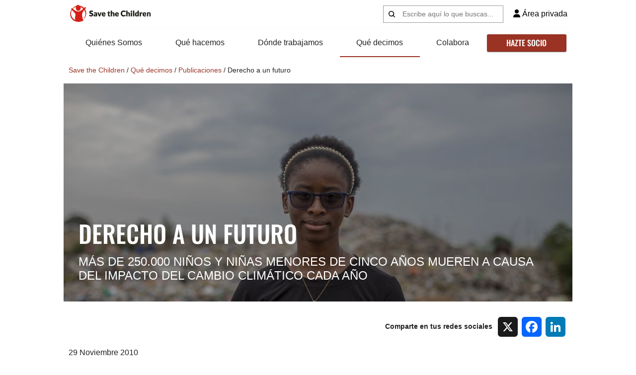

--- FILE ---
content_type: text/html; charset=UTF-8
request_url: https://www.savethechildren.es/publicaciones/derecho-un-futuro
body_size: 12207
content:
<!DOCTYPE html><html lang="es" dir="ltr" prefix="content: http://purl.org/rss/1.0/modules/content/ dc: http://purl.org/dc/terms/ foaf: http://xmlns.com/foaf/0.1/ og: http://ogp.me/ns# rdfs: http://www.w3.org/2000/01/rdf-schema# schema: http://schema.org/ sioc: http://rdfs.org/sioc/ns# sioct: http://rdfs.org/sioc/types# skos: http://www.w3.org/2004/02/skos/core# xsd: http://www.w3.org/2001/XMLSchema# "><head><meta charset="utf-8" /><script src="https://www.google-analytics.com/analytics.js" async="" type="79bce95760fbf4b7d6a035f3-text/javascript"></script><meta name="description" content="Más de 250.000 niños y niñas menores de cinco años mueren a causa del impacto del cambio climático cada año." /><link rel="shortlink" href="https://www.savethechildren.es/node/908" /><link rel="canonical" href="https://www.savethechildren.es/publicaciones/derecho-un-futuro" /><meta name="generator" content="Drupal 8 (http://drupal.org)" /><meta property="og:site_name" content="Save the Children" /><meta property="og:type" content="article" /><meta property="og:url" content="https://www.savethechildren.es/publicaciones/derecho-un-futuro" /><meta property="og:title" content="Derecho a un futuro" /><meta property="og:description" content="Más de 250.000 niños y niñas menores de cinco años mueren a causa del impacto del cambio climático cada año." /><meta property="og:image" content="https://www.savethechildren.es/sites/default/files/2024-05/CH1763643_16-year-old%20Justina%2C%20a%20child%20climate%20activist%2C%20poses%20for%20the%20camera%20at%20the%20dumpsite%20in%20her%20community%20in%20Zambia_0.jpg" /><meta property="og:updated_time" content="2025-01-28T14:39:17+01:00" /><meta property="article:published_time" content="2010-11-29T13:00:00+01:00" /><meta property="article:modified_time" content="2025-01-28T14:39:17+01:00" /><meta name="twitter:card" content="summary_large_image" /><meta name="twitter:description" content="Más de 250.000 niños y niñas menores de cinco años mueren a causa del impacto del cambio climático cada año." /><meta name="twitter:title" content="Derecho a un futuro" /><meta name="twitter:image" content="https://www.savethechildren.es/sites/default/files/2024-05/CH1763643_16-year-old%20Justina%2C%20a%20child%20climate%20activist%2C%20poses%20for%20the%20camera%20at%20the%20dumpsite%20in%20her%20community%20in%20Zambia_0.jpg" /><meta name="Generator" content="Drupal 11 (https://www.drupal.org); Commerce 3" /><meta name="MobileOptimized" content="width" /><meta name="HandheldFriendly" content="true" /><meta name="viewport" content="width=device-width, initial-scale=1.0" /><script data-cfasync="false" type="text/javascript" id="vwoCode">window._vwo_code || (function () {
var account_id=939085,
version=2.1,
settings_tolerance=2000,
hide_element='body',
hide_element_style='opacity:0 !important;filter:alpha(opacity=0) !important;background:none !important;transition:none !important;',
f=false,w=window,d=document,v=d.querySelector('#vwoCode'),cK='_vwo_'+account_id+'_settings',cc={};try{var c=JSON.parse(localStorage.getItem('_vwo_'+account_id+'_config'));cc=c&&typeof c==='object'?c:{}}catch(e){}var stT=cc.stT==='session'?w.sessionStorage:w.localStorage;code={nonce:v&&v.nonce,library_tolerance:function(){return typeof library_tolerance!=='undefined'?library_tolerance:undefined},settings_tolerance:function(){return cc.sT||settings_tolerance},hide_element_style:function(){return'{'+(cc.hES||hide_element_style)+'}'},hide_element:function(){if(performance.getEntriesByName('first-contentful-paint')[0]){return''}return typeof cc.hE==='string'?cc.hE:hide_element},getVersion:function(){return version},finish:function(e){if(!f){f=true;var t=d.getElementById('_vis_opt_path_hides');if(t)t.parentNode.removeChild(t);if(e)(new Image).src='https://dev.visualwebsiteoptimizer.com/ee.gif?a='+account_id+e}},finished:function(){return f},addScript:function(e){var t=d.createElement('script');t.type='text/javascript';if(e.src){t.src=e.src}else{t.text=e.text}v&&t.setAttribute('nonce',v.nonce);d.getElementsByTagName('head')[0].appendChild(t)},load:function(e,t){var n=this.getSettings(),i=d.createElement('script'),r=this;t=t||{};if(n){i.textContent=n;d.getElementsByTagName('head')[0].appendChild(i);if(!w.VWO||VWO.caE){stT.removeItem(cK);r.load(e)}}else{var o=new XMLHttpRequest;o.open('GET',e,true);o.withCredentials=!t.dSC;o.responseType=t.responseType||'text';o.onload=function(){if(t.onloadCb){return t.onloadCb(o,e)}if(o.status===200||o.status===304){_vwo_code.addScript({text:o.responseText})}else{_vwo_code.finish('&e=loading_failure:'+e)}};o.onerror=function(){if(t.onerrorCb){return t.onerrorCb(e)}_vwo_code.finish('&e=loading_failure:'+e)};o.send()}},getSettings:function(){try{var e=stT.getItem(cK);if(!e){return}e=JSON.parse(e);if(Date.now()>e.e){stT.removeItem(cK);return}return e.s}catch(e){return}},init:function(){if(d.URL.indexOf('__vwo_disable__')>-1)return;var e=this.settings_tolerance();w._vwo_settings_timer=setTimeout(function(){_vwo_code.finish();stT.removeItem(cK)},e);var t;if(this.hide_element()!=='body'){t=d.createElement('style');var n=this.hide_element(),i=n?n+this.hide_element_style():'',r=d.getElementsByTagName('head')[0];t.setAttribute('id','_vis_opt_path_hides');v&&t.setAttribute('nonce',v.nonce);t.setAttribute('type','text/css');if(t.styleSheet)t.styleSheet.cssText=i;else t.appendChild(d.createTextNode(i));r.appendChild(t)}else{t=d.getElementsByTagName('head')[0];var i=d.createElement('div');i.style.cssText='z-index: 2147483647 !important;position: fixed !important;left: 0 !important;top: 0 !important;width: 100% !important;height: 100% !important;background: white !important;display: block !important;';i.setAttribute('id','_vis_opt_path_hides');i.classList.add('_vis_hide_layer');t.parentNode.insertBefore(i,t.nextSibling)}var o=window._vis_opt_url||d.URL,s='https://dev.visualwebsiteoptimizer.com/j.php?a='+account_id+'&u='+encodeURIComponent(o)+'&vn='+version;if(w.location.search.indexOf('_vwo_xhr')!==-1){this.addScript({src:s})}else{this.load(s+'&x=true')}}};w._vwo_code=code;code.init();})();</script><meta http-equiv="X-UA-Compatible" content="IE=edge" /><link rel="icon" href="/themes/custom/stc/favicon.png" type="image/png" /><link rel="alternate" hreflang="es" href="https://www.savethechildren.es/publicaciones/derecho-un-futuro" /><link rel="preload" href="/themes/custom/stc/assets/fonts/Oswald-Medium.woff2" as="font" type="font/woff2" crossorigin="crossorigin" /><script type="79bce95760fbf4b7d6a035f3-text/javascript">window.a2a_config=window.a2a_config||{};a2a_config.callbacks=[];a2a_config.overlays=[];a2a_config.templates={};a2a_config.track_links = 'bitly';
a2a_config.track_links_key = 'savetchildren|R_816c2acd781f88d1e8117fc890adb30b'; // username|API key delimited by |</script><script type="79bce95760fbf4b7d6a035f3-text/javascript">var dataLayer = dataLayer || [];
</script><title>Derecho a un futuro | Save the Children</title><link rel="stylesheet" media="all" href="/sites/default/files/css/css_UfPBcLHDYN0eHt2Wvpg2c2p1ewds0X7Z0jB37Su-y8Q.css?delta=0&amp;language=es&amp;theme=stc&amp;include=[base64]" /><link rel="stylesheet" media="all" href="/sites/default/files/css/css_dTfL-30vZWPLeAo-Nv9wxchKGVZBvzo6ZD9LxZyfJrI.css?delta=1&amp;language=es&amp;theme=stc&amp;include=[base64]" /> <noscript><style>
img.b-lazy {
display: none !important;
}
.b-lazy-bg {
position: relative;
overflow: hidden;
opacity: 1;
}
.b-lazy-bg-nojs {
background-repeat: no-repeat;
background-size: cover;
background-position: top center;
display: block;
width: 100%;
height: 100%;
position: absolute;
top: 0;
left: 0;
}
</style></noscript></head><body class="path-node page-node-type-article"> <a href="#main-content" class="visually-hidden focusable skip-link"> Pasar al contenido principal </a> <noscript><iframe src="https://www.googletagmanager.com/ns.html?id=GTM-WKT87K"
height="0" width="0" style="display:none;visibility:hidden"></iframe></noscript><div class="dialog-off-canvas-main-canvas" data-off-canvas-main-canvas><div class="layout-container"> <header role="banner"><div class="region region-header"><div id="block-stc-branding" class="stc-logo block block-system block-system-branding-block"> <a href="/" rel="home" class="site-logo"> <img src="/themes/custom/stc/logo.png" alt="Inicio" width="170" height="34" /> </a></div><div class="bef-exposed-form stc-search block block-views block-views-exposed-filter-blocksearch-page-page-1" data-drupal-selector="views-exposed-form-search-page-page-1" id="block-formularioexpuestosearch-pagepage-1"><form action="/search" method="get" id="views-exposed-form-search-page-page-1" accept-charset="UTF-8"><div class="form--inline clearfix"><div class="js-form-item form-item js-form-type-search form-type-search js-form-item-text form-item-text"><div class="form-element-wrapper"> <input placeholder="Escribe aquí lo que buscas..." data-drupal-selector="edit-text" data-msg-maxlength="This tiene un límite de 128 caracteres." type="text" id="edit-text" name="text" value="" size="30" maxlength="128" class="form-text" /></div></div><div data-drupal-selector="edit-actions" class="form-actions js-form-wrapper form-wrapper" id="edit-actions--3"> <input data-drupal-selector="edit-submit-search-page" type="submit" id="edit-submit-search-page" value="Buscar" class="button js-form-submit form-submit" /></div></div></form></div><nav role="navigation" aria-labelledby="block-user-account-menu" id="block-user-account" class="user-menu block block-menu navigation menu--user-account"><h2 class="visually-hidden" id="block-user-account-menu">Cuenta usuario</h2><ul class="menu"><li class="menu-item" > <a href="/user/login" data-drupal-link-system-path="user/login"><i class="fa fa-user" aria-hidden="true"></i> <span class="link-text">Área privada</span></a></li></ul> </nav></div><div class="region region-primary-menu"> <nav role="navigation" aria-labelledby="block-stc-main-menu-menu" id="block-stc-main-menu" class="main-menu block block-menu navigation menu--main"><h2 class="visually-hidden" id="block-stc-main-menu-menu">Navegación principal</h2><ul class="menu"><li class="menu-item menu-item--expanded" > <a href="/quienes-somos" title="Quiénes Somos" data-drupal-link-system-path="node/5949">Quiénes Somos</a><ul class="menu"><li class="menu-item" > <a href="/quienes-somos/nuestro-equipo" data-drupal-link-system-path="node/8059">Nuestro equipo</a></li><li class="menu-item" > <a href="/embajadores" data-drupal-link-system-path="node/6829">Embajadores</a></li><li class="menu-item menu-item--collapsed" > <a href="/quienes-somos/transparencia-y-buen-gobierno" data-drupal-link-system-path="node/158">Transparencia y buen gobierno</a></li><li class="menu-item" > <a href="/quienes-somos/politica-de-salvaguarda" data-drupal-link-system-path="node/136">Código ético y Salvaguarda</a></li><li class="menu-item" > <a href="/ofertas-empleo" data-drupal-link-system-path="node/2604">Únete al equipo</a></li></ul></li><li class="menu-item menu-item--expanded" > <a href="/trabajo-ong" data-drupal-link-system-path="node/2481">Qué hacemos</a><ul class="menu"><li class="menu-item menu-item--collapsed" > <a href="/trabajo-ong/emergencias" data-drupal-link-system-path="node/2466">Emergencias y ayuda humanitaria</a></li><li class="menu-item" > <a href="/trabajo-ong/pobreza-infantil" data-drupal-link-system-path="node/2438">Pobreza infantil</a></li><li class="menu-item" > <a href="/trabajo-ong/educacion" data-drupal-link-system-path="node/2463">Educación</a></li><li class="menu-item" > <a href="/trabajo-ong/mortalidad-infantil" data-drupal-link-system-path="node/2448">Salud y nutrición</a></li><li class="menu-item" > <a href="/trabajo-ong/derechos-de-la-infancia" data-drupal-link-system-path="node/2561">Derechos de la infancia</a></li><li class="menu-item" > <a href="https://www.savethechildren.es/escuela">Escuela de madres y padres</a></li></ul></li><li class="menu-item menu-item--expanded" > <a href="/donde" data-drupal-link-system-path="node/2509">Dónde trabajamos</a><ul class="menu"><li class="menu-item" > <a href="/donde/espana" data-drupal-link-system-path="node/2477">En España</a></li><li class="menu-item" > <a href="/donde/internacional" data-drupal-link-system-path="node/2497">En el mundo</a></li></ul></li><li class="menu-item menu-item--expanded menu-item--active-trail" > <a href="/que-decimos" data-drupal-link-system-path="que-decimos">Qué decimos</a><ul class="menu"><li class="menu-item menu-item--collapsed" > <a href="/actualidad" data-drupal-link-system-path="actualidad">Actualidad</a></li><li class="menu-item" > <a href="/propuestas-politicas" data-drupal-link-system-path="node/2613">Nuestras propuestas</a></li><li class="menu-item menu-item--active-trail" > <a href="/publicaciones" class="is-active" data-drupal-link-system-path="publicaciones">Publicaciones</a></li><li class="menu-item" > <a href="/prensa" data-drupal-link-system-path="node/63">Prensa</a></li></ul></li><li class="menu-item menu-item--expanded" > <a href="/colaborar-ong" data-drupal-link-system-path="node/42">Colabora</a><ul class="menu"><li class="menu-item" > <a href="/colaborar-ong/hazte-socio#no-back" data-drupal-link-system-path="node/2565" data-datalayer-link="{&quot;name&quot;:&quot;S - Socio general&quot;,&quot;id&quot;:&quot;INTERNE16&quot;,&quot;category&quot;:&quot;regular&quot;,&quot;variant&quot;:&quot;unrestricted&quot;,&quot;position&quot;:&quot;1&quot;,&quot;list&quot;:&quot;&quot;,&quot;revenue&quot;:&quot;&quot;,&quot;dimension5&quot;:&quot;web&quot;,&quot;metric1&quot;:12}" class="datalayer-link">Hazte socio</a></li><li class="menu-item" > <a href="/donacion-ong/donacion" data-drupal-link-system-path="node/36" data-datalayer-link="{&quot;name&quot;:&quot;Db - Donaci\u00f3n general&quot;,&quot;id&quot;:&quot;INTERNE16&quot;,&quot;category&quot;:&quot;oneoff&quot;,&quot;variant&quot;:&quot;unrestricted&quot;,&quot;position&quot;:&quot;1&quot;,&quot;list&quot;:&quot;&quot;,&quot;revenue&quot;:&quot;&quot;,&quot;dimension5&quot;:&quot;web&quot;,&quot;metric1&quot;:1}" class="datalayer-link">Haz una donación</a></li><li class="menu-item" > <a href="/retos/retos-abiertos" data-drupal-link-system-path="node/3704">Retos solidarios</a></li><li class="menu-item" > <a href="/voluntariado" data-drupal-link-system-path="node/2605">Hazte voluntario</a></li><li class="menu-item menu-item--collapsed" > <a href="/herencias-legados" data-drupal-link-system-path="node/2563">Testamento solidario</a></li><li class="menu-item" > <a href="/grandes-donaciones" data-drupal-link-system-path="node/3140">Grandes donaciones</a></li><li class="menu-item" > <a href="/empresas" data-drupal-link-system-path="node/7015">Empresas</a></li><li class="menu-item menu-item--collapsed" > <a href="/centros-educativos" data-drupal-link-system-path="node/8437">Centros educativos</a></li><li class="menu-item" > <a href="/actua" data-drupal-link-system-path="actua">Firma nuestras peticiones</a></li></ul></li><li class="menu-item" > <a href="/colaborar-ong/hazte-socio" class="btn btn-primary datalayer-link" data-drupal-link-system-path="node/2565" data-datalayer-link="{&quot;name&quot;:&quot;S - Socio general&quot;,&quot;id&quot;:&quot;INTERNE16&quot;,&quot;category&quot;:&quot;regular&quot;,&quot;variant&quot;:&quot;unrestricted&quot;,&quot;position&quot;:&quot;1&quot;,&quot;list&quot;:&quot;&quot;,&quot;revenue&quot;:&quot;&quot;,&quot;dimension5&quot;:&quot;web&quot;,&quot;metric1&quot;:12}">Hazte socio</a></li></ul> </nav><div class="hamburger"><i class="fas fa-bars icon"></i></div></div> </header><div class="region region-mobile-sidebar"><div class="content-wrapper"> <nav role="navigation" aria-labelledby="block-user-menu-alt-menu" id="block-user-menu-alt" class="user-menu-alt block block-menu navigation menu--user-account"><h2 class="visually-hidden" id="block-user-menu-alt-menu">Cuenta usuario</h2><ul class="menu"><li class="menu-item" > <a href="/user/login" data-drupal-link-system-path="user/login"><i class="fa fa-user" aria-hidden="true"></i> <span class="link-text">Área privada</span></a></li></ul> </nav><nav role="navigation" aria-labelledby="block-main-menu-alt-menu" id="block-main-menu-alt" class="main-menu-alt menu-drop-down-spike block block-menu navigation menu--main"><h2 class="visually-hidden" id="block-main-menu-alt-menu">Navegación principal</h2><ul class="menu"><li class="menu-item menu-item--expanded" > <a href="/quienes-somos" title="Quiénes Somos" data-drupal-link-system-path="node/5949">Quiénes Somos</a><ul class="menu"><li class="menu-item" > <a href="/quienes-somos/nuestro-equipo" data-drupal-link-system-path="node/8059">Nuestro equipo</a></li><li class="menu-item" > <a href="/embajadores" data-drupal-link-system-path="node/6829">Embajadores</a></li><li class="menu-item menu-item--collapsed" > <a href="/quienes-somos/transparencia-y-buen-gobierno" data-drupal-link-system-path="node/158">Transparencia y buen gobierno</a></li><li class="menu-item" > <a href="/quienes-somos/politica-de-salvaguarda" data-drupal-link-system-path="node/136">Código ético y Salvaguarda</a></li><li class="menu-item" > <a href="/ofertas-empleo" data-drupal-link-system-path="node/2604">Únete al equipo</a></li></ul></li><li class="menu-item menu-item--expanded" > <a href="/trabajo-ong" data-drupal-link-system-path="node/2481">Qué hacemos</a><ul class="menu"><li class="menu-item menu-item--collapsed" > <a href="/trabajo-ong/emergencias" data-drupal-link-system-path="node/2466">Emergencias y ayuda humanitaria</a></li><li class="menu-item" > <a href="/trabajo-ong/pobreza-infantil" data-drupal-link-system-path="node/2438">Pobreza infantil</a></li><li class="menu-item" > <a href="/trabajo-ong/educacion" data-drupal-link-system-path="node/2463">Educación</a></li><li class="menu-item" > <a href="/trabajo-ong/mortalidad-infantil" data-drupal-link-system-path="node/2448">Salud y nutrición</a></li><li class="menu-item" > <a href="/trabajo-ong/derechos-de-la-infancia" data-drupal-link-system-path="node/2561">Derechos de la infancia</a></li><li class="menu-item" > <a href="https://www.savethechildren.es/escuela">Escuela de madres y padres</a></li></ul></li><li class="menu-item menu-item--expanded" > <a href="/donde" data-drupal-link-system-path="node/2509">Dónde trabajamos</a><ul class="menu"><li class="menu-item" > <a href="/donde/espana" data-drupal-link-system-path="node/2477">En España</a></li><li class="menu-item" > <a href="/donde/internacional" data-drupal-link-system-path="node/2497">En el mundo</a></li></ul></li><li class="menu-item menu-item--expanded menu-item--active-trail" > <a href="/que-decimos" data-drupal-link-system-path="que-decimos">Qué decimos</a><ul class="menu"><li class="menu-item menu-item--collapsed" > <a href="/actualidad" data-drupal-link-system-path="actualidad">Actualidad</a></li><li class="menu-item" > <a href="/propuestas-politicas" data-drupal-link-system-path="node/2613">Nuestras propuestas</a></li><li class="menu-item menu-item--active-trail" > <a href="/publicaciones" class="is-active" data-drupal-link-system-path="publicaciones">Publicaciones</a></li><li class="menu-item" > <a href="/prensa" data-drupal-link-system-path="node/63">Prensa</a></li></ul></li><li class="menu-item menu-item--expanded" > <a href="/colaborar-ong" data-drupal-link-system-path="node/42">Colabora</a><ul class="menu"><li class="menu-item" > <a href="/colaborar-ong/hazte-socio#no-back" data-drupal-link-system-path="node/2565" data-datalayer-link="{&quot;name&quot;:&quot;S - Socio general&quot;,&quot;id&quot;:&quot;INTERNE16&quot;,&quot;category&quot;:&quot;regular&quot;,&quot;variant&quot;:&quot;unrestricted&quot;,&quot;position&quot;:&quot;1&quot;,&quot;list&quot;:&quot;&quot;,&quot;revenue&quot;:&quot;&quot;,&quot;dimension5&quot;:&quot;web&quot;,&quot;metric1&quot;:12}" class="datalayer-link">Hazte socio</a></li><li class="menu-item" > <a href="/donacion-ong/donacion" data-drupal-link-system-path="node/36" data-datalayer-link="{&quot;name&quot;:&quot;Db - Donaci\u00f3n general&quot;,&quot;id&quot;:&quot;INTERNE16&quot;,&quot;category&quot;:&quot;oneoff&quot;,&quot;variant&quot;:&quot;unrestricted&quot;,&quot;position&quot;:&quot;1&quot;,&quot;list&quot;:&quot;&quot;,&quot;revenue&quot;:&quot;&quot;,&quot;dimension5&quot;:&quot;web&quot;,&quot;metric1&quot;:1}" class="datalayer-link">Haz una donación</a></li><li class="menu-item" > <a href="/retos/retos-abiertos" data-drupal-link-system-path="node/3704">Retos solidarios</a></li><li class="menu-item" > <a href="/voluntariado" data-drupal-link-system-path="node/2605">Hazte voluntario</a></li><li class="menu-item menu-item--collapsed" > <a href="/herencias-legados" data-drupal-link-system-path="node/2563">Testamento solidario</a></li><li class="menu-item" > <a href="/grandes-donaciones" data-drupal-link-system-path="node/3140">Grandes donaciones</a></li><li class="menu-item" > <a href="/empresas" data-drupal-link-system-path="node/7015">Empresas</a></li><li class="menu-item menu-item--collapsed" > <a href="/centros-educativos" data-drupal-link-system-path="node/8437">Centros educativos</a></li><li class="menu-item" > <a href="/actua" data-drupal-link-system-path="actua">Firma nuestras peticiones</a></li></ul></li><li class="menu-item" > <a href="/colaborar-ong/hazte-socio" class="btn btn-primary datalayer-link" data-drupal-link-system-path="node/2565" data-datalayer-link="{&quot;name&quot;:&quot;S - Socio general&quot;,&quot;id&quot;:&quot;INTERNE16&quot;,&quot;category&quot;:&quot;regular&quot;,&quot;variant&quot;:&quot;unrestricted&quot;,&quot;position&quot;:&quot;1&quot;,&quot;list&quot;:&quot;&quot;,&quot;revenue&quot;:&quot;&quot;,&quot;dimension5&quot;:&quot;web&quot;,&quot;metric1&quot;:12}">Hazte socio</a></li></ul> </nav><div class="hamburger-close">Cerrar<span class="hamburger-close__icon"></span></div></div></div><div class="region region-breadcrumb"><div id="block-stc-breadcrumbs" class="block block-system block-system-breadcrumb-block"> <nav class="breadcrumb" role="navigation" aria-labelledby="system-breadcrumb"><h2 id="system-breadcrumb" class="visually-hidden">Sobrescribir enlaces de ayuda a la navegación</h2><ol><li> <a href="/">Save the Children</a></li><li> <a href="/que-decimos">Qué decimos</a></li><li> <a href="/publicaciones">Publicaciones</a></li><li> Derecho a un futuro</li></ol> </nav></div></div><div class="region region-highlighted"><div data-drupal-messages-fallback class="hidden"></div></div> <main role="main"> <a id="main-content" tabindex="-1"></a><div class="layout-content"><div class="region region-content"><div id="block-stc-content" class="block block-system block-system-main-block"> <article about="/publicaciones/derecho-un-futuro" typeof="schema:Article" class="without-video node node--type-article node--view-mode-full"> <span property="schema:name" content="Derecho a un futuro" class="rdf-meta hidden"></span><div class="node__content"><div class="content-header"><div property="schema:image" resource="/media/550" class="field field--name-field-image field--type-entity-reference field--label-hidden field__item"><article class="media media--type-image media--view-mode-content-header"><div class="field field--name-field-media-image field--type-image field--label-hidden field__item"> <picture> <source srcset="/sites/default/files/styles/content_header/public/2024-05/CH1763643_16-year-old%20Justina%2C%20a%20child%20climate%20activist%2C%20poses%20for%20the%20camera%20at%20the%20dumpsite%20in%20her%20community%20in%20Zambia_0.webp?itok=xt-pXhCW 1x" media="screen and (min-width: 768px)" type="image/webp" width="1024" height="439"/> <source srcset="/sites/default/files/styles/content_header_small/public/2024-05/CH1763643_16-year-old%20Justina%2C%20a%20child%20climate%20activist%2C%20poses%20for%20the%20camera%20at%20the%20dumpsite%20in%20her%20community%20in%20Zambia_0.webp?itok=zgbisvbe 1x" media="(min-width: 0px)" type="image/webp" width="678" height="290"/> <source srcset="/sites/default/files/styles/content_header/public/2024-05/CH1763643_16-year-old%20Justina%2C%20a%20child%20climate%20activist%2C%20poses%20for%20the%20camera%20at%20the%20dumpsite%20in%20her%20community%20in%20Zambia_0.jpg?itok=xt-pXhCW 1x" media="screen and (min-width: 768px)" type="image/jpeg" width="1024" height="439"/> <source srcset="/sites/default/files/styles/content_header_small/public/2024-05/CH1763643_16-year-old%20Justina%2C%20a%20child%20climate%20activist%2C%20poses%20for%20the%20camera%20at%20the%20dumpsite%20in%20her%20community%20in%20Zambia_0.jpg?itok=zgbisvbe 1x" media="(min-width: 0px)" type="image/jpeg" width="678" height="290"/> <img loading="eager" width="1024" height="439" src="/sites/default/files/styles/content_header/public/2024-05/CH1763643_16-year-old%20Justina%2C%20a%20child%20climate%20activist%2C%20poses%20for%20the%20camera%20at%20the%20dumpsite%20in%20her%20community%20in%20Zambia_0.jpg?itok=xt-pXhCW" alt="Justina una activista de Zambia" title="Justina una activista de Zambia" typeof="foaf:Image" /> </picture></div> </article></div><div class="content-header__bottom"><h1>Derecho a un futuro</h1><div class="field field--name-field-subtitle field--type-string field--label-hidden field__item"><h2>Más de 250.000 niños y niñas menores de cinco años mueren a causa del impacto del cambio climático cada año</h2></div></div></div><div class="wide-limit-content"><div class="share-social"><div class="share-social__intro">Comparte en tus redes sociales</div><div class="share-social__icons"><span class="a2a_kit a2a_kit_size_40 addtoany_list" data-a2a-url="https://www.savethechildren.es/publicaciones/derecho-un-futuro" data-a2a-title="Derecho a un futuro"><a class="a2a_button_x"></a><a class="a2a_button_facebook"></a><a class="a2a_button_linkedin"></a><a class="a2a_button_whatsapp"></a></span></div></div><div class="author-date"><div class="field field--name-field-date field--type-datetime field--label-hidden field__item"><time datetime="2010-11-29T12:00:00Z" class="datetime">29 Noviembre 2010</time></div></div><div class="clearfix text-formatted field field--name-field-body field--type-text-long field--label-hidden field__item"><p class="p2">El cambio climático como otra forma de medir la desigualdad. Lo dicen los datos del informe<em> Derecho a un futuro:&nbsp;</em><strong>los niños y niñas más pobres tienen 10 veces más posibilidades de sufrir los efectos de desastres</strong> relacionados con el cambio climático.</p><p class="p2">De acuerdo con el Foro Humanitario Mundial 2009, se estima que unas 300.000 personas mueren cada año a causa del impacto del calentamiento global. Nuestras investigaciones estiman que el 85% de esas muertes corresponde a niños y niñas menores de cinco años. Además, algunos de los países más afectados por el cambio climático, como India, Bangladesh, Pakistán y Etiopía, tienen el porcentaje más elevado de población menor de 14 años.</p><p class="p2">Como organización de defensa de los derechos de los niños y niñas, nos preocupa la poca atención que hasta la fecha se ha venido prestando a cómo afecta este fenómeno al colectivo infantil. Los niños y niñas ven amenazada su supervivencia y bienestar, su seguridad alimentaria y nutrición, así como su acceso a la educación y la salud. Hay mucho que hacer para reducir los riesgos a que se enfrentan. Pero además de este impacto directo, indirectamente hay un enorme riesgo de aumento de la desigualdad.</p><p class="p2">El informe incluye algunas recomendaciones de cara a las Cumbres sobre Cambio Climático. Estas son algunas de ellas:</p><ul><li>Las negociaciones en torno al cambio climático deben tener en cuenta los derechos, necesidades y capacidades de los niños y niñas.</li><li>&nbsp;Cualquier acuerdo que contemple la asignación de fondos para la adptación al cambio climático debe tener en cuenta a los niños y niñas.</li><li>Los mecanismos de alerta en crisis vinculadas al cambio climático deben estar conectados con la toma de decisiones sobre su financiación.</li><li>Los niños y niñas serían menos vulnerables si fueran participantes activos en las medidas que se tomen para la adaptación al cambio climático, y tienen gran capacidad para ser parte de la solución.</li><li>&nbsp;Prevenir un cambio climático catastrófico: poner en marcha medidas para reducir las emisiones y frenar un cambio climático descontrolado de manera urgente. El año 2050 parece un futuro lejano para políticos y negociadores, pero para los niños y niñas de hoy es el futuro y tienen el derecho de que esté protegido y asegurado. &nbsp;</li></ul><p class="p2"><em>Descarga el informe</em>&nbsp;<em>Derecho a un futuro</em></p><p class="p2"><a href="/sites/default/files/imce/docs/derecho_a_un_futuro.pdf"><span class="btn btn-secondary">DESCARGAR&nbsp;</span></a></p></div></div><div class="wide-limit-content"><div class="related-search-tags item-list"><h3>Saber más sobre:</h3><ul><li><a href="/search?categories=186">Emergencias</a></li><li><a href="/search?categories=202">Reducción del riesgo de desastres</a></li></ul></div></div></div></article></div></div></div> </main><div class="region region-content-bottom"> <nav role="navigation" aria-labelledby="block-socialmenu-menu" id="block-socialmenu" class="stc-social block block-menu navigation menu--social-menu"><h2 id="block-socialmenu-menu">Infórmate en nuestras redes sociales</h2><ul class="menu"><li aria-label="Instagram" class="menu-item" > <a href="https://instagram.com/savethechildren_es" title="Instagram" class="instagram"><i class="fa fab fa-instagram" aria-hidden="true"></i></a></li><li aria-label="Twitter" class="menu-item" > <a href="https://twitter.com/SaveChildrenEs" title="Twitter" class="twitter"><i class="fa-brands fa-brands fa-x-twitter" aria-hidden="true"></i></a></li><li aria-label="Linkedin" class="menu-item" > <a href="https://www.linkedin.com/company/save-the-children-spain" title="Linkedin" class="facebook"><i class="fab fab fa-linkedin" aria-hidden="true"></i></a></li><li aria-label="Youtube" class="menu-item" > <a href="https://www.youtube.com/user/SavetChildren" title="Youtube" class="youtube"><i class="fa fab fa-youtube" aria-hidden="true"></i></a></li></ul> </nav><div class="stc-newsletter-form-wp stc-newsletter block block-stc-newsletter" id="block-stcnewsletter"><h2>Suscríbete a nuestra newsletter</h2><div><form class="webform-submission-form webform-submission-add-form webform-submission-newsletter-form webform-submission-newsletter-add-form webform-submission-newsletter-node-908-form webform-submission-newsletter-node-908-add-form js-webform-submit-once js-webform-details-toggle webform-details-toggle" data-drupal-selector="webform-submission-newsletter-node-908-add-form" action="/publicaciones/derecho-un-futuro" method="post" id="webform-submission-newsletter-node-908-add-form" accept-charset="UTF-8"><div data-drupal-selector="edit-container" id="edit-container" class="js-form-wrapper form-wrapper"><div class="js-webform-type-email webform-type-email js-form-item form-item js-form-type-email form-type-email js-form-item-email form-item-email form-no-label"><div class="form-element-wrapper"> <label for="edit-email" class="visually-hidden js-form-required form-required">Escribe aquí tu email</label> <input data-drupal-selector="edit-email" data-msg-email="Escribe aquí tu email no contiene un email válido." data-msg-required="El campo Escribe aquí tu email es obligatorio." data-msg-maxlength="Escribe aquí tu email tiene un límite de 254 caracteres." type="email" id="edit-email" name="email" value="" size="60" maxlength="254" class="form-email required" required="required" /></div></div><div data-drupal-selector="edit-actions" class="form-actions webform-actions js-form-wrapper form-wrapper" id="edit-actions"> <input class="webform-button--submit button button--primary js-form-submit form-submit" data-drupal-selector="edit-actions-submit" type="submit" id="edit-actions-submit" name="op" value="OK" /></div></div><div class="js-webform-type-checkbox webform-type-checkbox js-form-item form-item js-form-type-checkbox form-type-checkbox js-form-item-terms form-item-terms"><div class="form-element-wrapper"> <input data-drupal-selector="edit-terms" data-msg-required="El campo Acepto la Política de privacidad es obligatorio." type="checkbox" id="edit-terms" name="terms" value="1" class="form-checkbox required" required="required" /> <label for="edit-terms" class="option js-form-required form-required">Acepto la <a href="/node/1" target="_blank">Política de privacidad</a></label></div></div> <input data-drupal-selector="edit-utm" type="hidden" name="utm" value="" /> <input autocomplete="off" data-drupal-selector="form-kh1fslbwuifsw3jxgfq-xryxxuibkjhy9yacdxx4ufy" type="hidden" name="form_build_id" value="form-kh1fsLBWUIFSW3jXGfQ_xRYxXUIBKjhY9YACDxx4UfY" /> <input data-drupal-selector="edit-webform-submission-newsletter-node-908-add-form" type="hidden" name="form_id" value="webform_submission_newsletter_node_908_add_form" /><div class="entity-content-form-footer js-form-wrapper form-wrapper" data-drupal-selector="edit-footer" id="edit-footer"></div><div class="url-textfield js-form-wrapper form-wrapper" style="display: none !important;"><div class="js-form-item form-item js-form-type-textfield form-type-textfield js-form-item-url form-item-url"><div class="form-element-wrapper"> <label for="edit-url">Deje este campo en blanco</label> <input autocomplete="off" data-drupal-selector="edit-url" data-msg-maxlength="Deje este campo en blanco tiene un límite de 128 caracteres." type="text" id="edit-url" name="url" value="" size="20" maxlength="128" class="form-text" /></div></div></div></form></div></div></div> <footer role="contentinfo"><div class="region region-footer"><div id="block-company-info" class="region-footer__top site-info block block-block-content block-block-content4afe59a9-2b3e-473e-a8da-004cf95cc82b"><div class="clearfix text-formatted field field--name-body field--type-text-with-summary field--label-hidden field__item"><h2 class="text-align-center no-margin">CONTACTA CON NUESTRO EQUIPO</h2><p class="text-align-center no-margin pt-text-xsmall">Teléfono gratuito <a href="tel:900-37-37-15">900 37 37 15</a> (lunes a viernes de 9 a 21 horas)</p><p class="text-align-center"><span class="color-grey pt-text-xsmall">Email </span><a href="mailto:colabora@savethechildren.org"><span class="color-grey pt-text-xsmall">colabora@savethechildren.org</span></a><br><span class="color-grey pt-text-xsmall">Fundación Save the Children (CIF G79362497),&nbsp;inscrita con el nº 162 en el Registro de Fundaciones</span></p></div></div><nav role="navigation" aria-labelledby="block-footer-menu" id="block-footer" class="menu-2-cols region-footer__left block block-menu navigation menu--footer"><h2 class="visually-hidden" id="block-footer-menu">Pie de página</h2><ul class="menu"><li class="menu-item menu-item--expanded" > <a href="/colaborar-ong" data-drupal-link-system-path="node/42">Colabora</a><ul class="menu"><li class="menu-item" > <a href="/donacion-ong/donacion" data-drupal-link-system-path="node/36" data-datalayer-link="{&quot;name&quot;:&quot;Db - Donaci\u00f3n general&quot;,&quot;id&quot;:&quot;INTERNE16&quot;,&quot;category&quot;:&quot;oneoff&quot;,&quot;variant&quot;:&quot;unrestricted&quot;,&quot;position&quot;:&quot;1&quot;,&quot;list&quot;:&quot;&quot;,&quot;revenue&quot;:&quot;&quot;,&quot;dimension5&quot;:&quot;web&quot;,&quot;metric1&quot;:1}" class="datalayer-link">Haz una donación</a></li><li class="menu-item" > <a href="/actividades-de-movilizacion-y-sensibilizacion">Centros educativos</a></li><li class="menu-item" > <a href="/empresas" data-drupal-link-system-path="node/7015">Empresas</a></li><li class="menu-item" > <a href="/herencias-legados" data-drupal-link-system-path="node/2563">Testamento solidario</a></li><li class="menu-item" > <a href="/desgravar-donaciones-ong-calculadora-renta" data-drupal-link-system-path="node/165">Desgrava tus Donaciones</a></li></ul></li><li class="menu-item menu-item--expanded" > <a href="/quienes-somos" data-drupal-link-system-path="node/5949">Save the Children</a><ul class="menu"><li class="menu-item" > <a href="/quienes-somos/transparencia-y-buen-gobierno" data-drupal-link-system-path="node/158">Transparencia y buen gobierno</a></li><li class="menu-item" > <a href="https://www.savethechildren.es/quienes-somos/politica-de-salvaguarda/formulario-notificacion-interna">Canal de denuncias</a></li><li class="menu-item" > <a href="https://www.savethechildren.es/preguntas-frecuentes">Preguntas Frecuentes</a></li><li class="menu-item" > <a href="/prensa" data-drupal-link-system-path="node/63">Sala de prensa</a></li><li class="menu-item" > <a href="/ofertas-empleo" data-drupal-link-system-path="node/2604">Únete al equipo</a></li></ul></li></ul> </nav><nav role="navigation" aria-labelledby="block-menufootersecundario-menu" id="block-menufootersecundario" class="menu-1-col region-footer__right block block-menu navigation menu--secondary-menu-footer"><h2 class="visually-hidden" id="block-menufootersecundario-menu">Menu footer secundario</h2><ul class="menu"><li class="menu-item" > <a href="/condiciones-de-uso-y-politica-de-privacidad" data-drupal-link-system-path="node/112">Condiciones de uso y política de privacidad</a></li><li class="menu-item" > <a href="https://www.savethechildren.es/politica-de-cookies">Política de Cookies</a></li><li class="menu-item" > <a href="https://www.savethechildren.es/normas-de-convivencia-en-redes-sociales">Normas de convivencia en redes sociales</a></li><li class="menu-item" > <a href="/accesibilidad-web" data-drupal-link-system-path="node/8110">Accesibilidad Web</a></li><li class="menu-item" > <a href="/formulario-de-contacto" data-drupal-link-system-path="node/2384">Contacta con nuestro equipo</a></li><li class="menu-item" > <span>© Copyright Save the Children</span></li></ul> </nav></div> </footer></div></div><script type="79bce95760fbf4b7d6a035f3-text/javascript">window.dataLayer = window.dataLayer || []; window.dataLayer.push({"drupalLanguage":"es","drupalCountry":"ES","siteName":"Save the Children","entityCreated":"1579074835","entityStatus":"1","entityUid":"152","entityUuid":"4053135c-452e-4d85-9c30-6f398614af22","entityVid":"908","entityName":"nquirogagarcia","entityType":"node","entityBundle":"article","entityId":"908","entityLabel":"Derecho a un futuro","entityTaxonomy":{"article_types":{"288":"Publicaciones"},"categories":{"186":"Emergencias","202":"Reducción del riesgo de desastres"},"publication_types":{"384":"Informe"}},"userUid":0,"page":{"l":"Layout","u3":0,"u2":null,"i":0,"c":"publicaciones","s1":"derecho-un-futuro","s2":""},"entityLanguage":"es"});</script><script type="application/json" data-drupal-selector="drupal-settings-json">{"path":{"baseUrl":"\/","pathPrefix":"","currentPath":"node\/908","currentPathIsAdmin":false,"isFront":false,"currentLanguage":"es"},"pluralDelimiter":"\u0003","suppressDeprecationErrors":true,"gtag":{"tagId":"","consentMode":false,"otherIds":[],"events":[],"additionalConfigInfo":[]},"ajaxPageState":{"libraries":"[base64]","theme":"stc","theme_token":null},"ajaxTrustedUrl":{"form_action_p_pvdeGsVG5zNF_XLGPTvYSKCf43t8qZYSwcfZl2uzM":true,"\/search":true},"gtm":{"tagId":null,"settings":{"data_layer":"dataLayer","include_classes":false,"allowlist_classes":"google\nnonGooglePixels\nnonGoogleScripts\nnonGoogleIframes","blocklist_classes":"customScripts\ncustomPixels","include_environment":false,"environment_id":"","environment_token":""},"tagIds":["GTM-WKT87K"]},"clientside_validation_jquery":{"validate_all_ajax_forms":2,"force_validate_on_blur":false,"force_html5_validation":false,"messages":{"required":"Este campo es obligatorio.","remote":"Please fix this field.","email":"Please enter a valid email address.","url":"Please enter a valid URL.","date":"Please enter a valid date.","dateISO":"Please enter a valid date (ISO).","number":"Por favor, introduzca un n\u00famero v\u00e1lido.","digits":"Por favor, s\u00f3lo introduzca d\u00edgitos.","equalTo":"Por favor, introduzca el mismo valor de nuevo.","maxlength":"Por favor, no introduzca m\u00e1s de {0} caracteres.","minlength":"Por favor, introduzca el mismo valor de nuevo.","rangelength":"Please enter a value between {0} and {1} characters long.","range":"Please enter a value between {0} and {1}.","max":"Please enter a value less than or equal to {0}.","min":"Please enter a value greater than or equal to {0}.","step":"Please enter a multiple of {0}."}},"inherit_link":{"default":{"id":"default","label":"M\u00e1ster","element_selector":".inherit-link","link_selector":"a","prevent_selector":"","hide_element":false,"auto_external":true},"featured_teaser":{"id":"featured_teaser","label":"Resumen destacado","element_selector":".node--view-mode-featured-teaser .node__content","link_selector":"a","prevent_selector":"","hide_element":false,"auto_external":true},"hero":{"id":"hero","label":"Hero","element_selector":".paragraph--type--hero","link_selector":"a","prevent_selector":"","hide_element":false,"auto_external":true},"hero_video_background":{"id":"hero_video_background","label":"Hero video background","element_selector":".paragraph--type--hero-video-background","link_selector":".field--name-field-text a","prevent_selector":"","hide_element":false,"auto_external":true},"search_index":{"id":"search_index","label":"Search Index","element_selector":".node--view-mode-search-index .node__content","link_selector":"a","prevent_selector":"","hide_element":false,"auto_external":true},"teaser":{"id":"teaser","label":"Resumen","element_selector":".node--view-mode-teaser .node__content","link_selector":"a","prevent_selector":"","hide_element":false,"auto_external":true},"teaser_mini":{"id":"teaser_mini","label":"Resumen mini","element_selector":".node--view-mode-teaser-mini .node__content","link_selector":"a","prevent_selector":"","hide_element":false,"auto_external":true},"teaser_mini_horizontal":{"id":"teaser_mini_horizontal","label":"Resumen mini horizontal","element_selector":".node--view-mode-teaser-mini-horizontal .node__content","link_selector":"a","prevent_selector":"","hide_element":false,"auto_external":true},"testimony":{"id":"testimony","label":"Testimonio","element_selector":".paragraph--type--testimony.view-mode--image-text","link_selector":".field--name-field-cta a","prevent_selector":"","hide_element":false,"auto_external":true},"text_over_media":{"id":"text_over_media","label":"Text over media","element_selector":".paragraph--type--text-over-media","link_selector":".field--name-field-text a","prevent_selector":"","hide_element":false,"auto_external":true},"view_mode_photo":{"id":"view_mode_photo","label":"Foto","element_selector":".view-mode--photo","link_selector":".field--name-field-cta a","prevent_selector":"button","hide_element":false,"auto_external":true}},"sticky":{"selector":".region-primary-menu nav","top_spacing":"0","bottom_spacing":"0","class_name":"is-sticky","wrapper_class_name":"sticky-wrapper","center":0,"get_width_from":"","width_from_wrapper":1,"responsive_width":0,"z_index":"2"},"vwo":{"id":939085,"timeout_setting":2000,"usejquery":"false","testnull":null},"dataLayer":{"defaultLang":"es","languages":{"es":{"id":"es","name":"Spanish","direction":"ltr","weight":-10},"en":{"id":"en","name":"English","direction":"ltr","weight":-9},"eu":{"id":"eu","name":"Basque","direction":"ltr","weight":-8},"ca":{"id":"ca","name":"Catalan","direction":"ltr","weight":-7},"gl":{"id":"gl","name":"Galician","direction":"ltr","weight":-6},"va":{"id":"va","name":"Valencian","direction":"ltr","weight":-5}}},"data":{"extlink":{"extTarget":true,"extTargetAppendNewWindowDisplay":true,"extTargetAppendNewWindowLabel":"(opens in a new window)","extTargetNoOverride":true,"extNofollow":true,"extTitleNoOverride":false,"extNoreferrer":true,"extFollowNoOverride":false,"extClass":"0","extLabel":"(link is external)","extImgClass":false,"extSubdomains":false,"extExclude":"","extInclude":"","extCssExclude":"","extCssInclude":"","extCssExplicit":"","extAlert":false,"extAlertText":"This link will take you to an external web site. We are not responsible for their content.","extHideIcons":false,"mailtoClass":"0","telClass":"0","mailtoLabel":"(link sends email)","telLabel":"(link is a phone number)","extUseFontAwesome":false,"extIconPlacement":"append","extPreventOrphan":true,"extFaLinkClasses":"fa fa-external-link","extFaMailtoClasses":"fa fa-envelope-o","extAdditionalLinkClasses":"","extAdditionalMailtoClasses":"","extAdditionalTelClasses":"","extFaTelClasses":"fa fa-phone","allowedDomains":[],"extExcludeNoreferrer":""}},"field_group":{"html_element":{"mode":"full","context":"view","settings":{"classes":"content-header__bottom","id":"","element":"div","show_label":false,"label_element":"h3","label_element_classes":"","attributes":"","effect":"none","speed":"fast","image":"field_image","image_style":"content_header","hide_if_missing":false}}},"stc_utm":{"webform_submission_newsletter_node_908_add_form":{"selector":"webform-submission-newsletter-node-908-add-form","input_name":"utm"}},"user":{"uid":0,"permissionsHash":"32dbd32b9534b46fb546fde211f66b7481b250f0522c26bf0a518d4c5a76fc92"}}</script><script src="/sites/default/files/js/js_OJzK_tG-PPtbW_Rkdy8g_HGINzNHarcA1aNBWE0IlsY.js?scope=header&amp;delta=0&amp;language=es&amp;theme=stc&amp;include=[base64]" type="79bce95760fbf4b7d6a035f3-text/javascript"></script><script src="/libraries/fontawesome/js/all.min.js?v=6.4.2" defer type="79bce95760fbf4b7d6a035f3-text/javascript"></script><script src="/libraries/fontawesome/js/v4-shims.min.js?v=6.4.2" defer type="79bce95760fbf4b7d6a035f3-text/javascript"></script><script src="/modules/contrib/google_tag/js/gtag.js?t8t51f" type="79bce95760fbf4b7d6a035f3-text/javascript"></script><script src="/modules/contrib/google_tag/js/gtm.js?t8t51f" type="79bce95760fbf4b7d6a035f3-text/javascript"></script><script src="/core/assets/vendor/jquery/jquery.min.js?v=4.0.0-rc.1" type="79bce95760fbf4b7d6a035f3-text/javascript"></script><script src="/sites/default/files/js/js_wmqOKAWrv_NJ5JxpGMDIojDXM4vb0K9gmZKVtgf1yXU.js?scope=footer&amp;delta=1&amp;language=es&amp;theme=stc&amp;include=[base64]" type="79bce95760fbf4b7d6a035f3-text/javascript"></script><script src="https://static.addtoany.com/menu/page.js" defer type="79bce95760fbf4b7d6a035f3-text/javascript"></script><script src="/sites/default/files/js/js_TFmkpdgH6WS_wO3wiGPCBcKkmcoLfhojSexSeUbLljc.js?scope=footer&amp;delta=3&amp;language=es&amp;theme=stc&amp;include=[base64]" type="79bce95760fbf4b7d6a035f3-text/javascript"></script><script src="https://cdn.jsdelivr.net/npm/js-cookie@3.0.5/dist/js.cookie.min.js" type="79bce95760fbf4b7d6a035f3-text/javascript"></script><script src="/sites/default/files/js/js_29U2UaLvvGRj0QidxC_gtipn3uS4Ef-dm1KmFcIXTmU.js?scope=footer&amp;delta=5&amp;language=es&amp;theme=stc&amp;include=[base64]" type="79bce95760fbf4b7d6a035f3-text/javascript"></script><script src="/cdn-cgi/scripts/7d0fa10a/cloudflare-static/rocket-loader.min.js" data-cf-settings="79bce95760fbf4b7d6a035f3-|49" defer></script></body></html>

--- FILE ---
content_type: text/css
request_url: https://www.savethechildren.es/sites/default/files/css/css_dTfL-30vZWPLeAo-Nv9wxchKGVZBvzo6ZD9LxZyfJrI.css?delta=1&language=es&theme=stc&include=eJx9T1sOwjAMu9DUHmnKVrcUsgY1ATZOT9G6rwl-ktjOyxSCCZXNUy9crFJsmGCGOmK9iyKMMXOD6hMKKvEwM6lufiLFUS9QpQQ9cJHQNKnwoT7uxI6utO5EkboQ5zcGrMa53I6WDge12SeWqV3STQ3LfumFKbZR37MDY0ExF2CUWZ1JSvy7rX940r_hRNqlDbndyyGOM-e2SHPA-GwGAlmW4v-qLkd8ADn1i4U
body_size: 40001
content:
/* @license MIT https://github.com/necolas/normalize.css/blob/3.0.3/LICENSE.md */
html{font-family:sans-serif;-ms-text-size-adjust:100%;-webkit-text-size-adjust:100%;}body{margin:0;}article,aside,details,figcaption,figure,footer,header,hgroup,main,menu,nav,section,summary{display:block;}audio,canvas,progress,video{display:inline-block;vertical-align:baseline;}audio:not([controls]){display:none;height:0;}[hidden],template{display:none;}a{background-color:transparent;}a:active,a:hover{outline:0;}abbr[title]{border-bottom:1px dotted;}b,strong{font-weight:bold;}dfn{font-style:italic;}h1{font-size:2em;margin:0.67em 0;}mark{background:#ff0;color:#000;}small{font-size:80%;}sub,sup{font-size:75%;line-height:0;position:relative;vertical-align:baseline;}sup{top:-0.5em;}sub{bottom:-0.25em;}img{border:0;}svg:not(:root){overflow:hidden;}figure{margin:1em 40px;}hr{box-sizing:content-box;height:0;}pre{overflow:auto;}code,kbd,pre,samp{font-family:monospace,monospace;font-size:1em;}button,input,optgroup,select,textarea{color:inherit;font:inherit;margin:0;}button{overflow:visible;}button,select{text-transform:none;}button,html input[type="button"],input[type="reset"],input[type="submit"]{-webkit-appearance:button;cursor:pointer;}button[disabled],html input[disabled]{cursor:default;}button::-moz-focus-inner,input::-moz-focus-inner{border:0;padding:0;}input{line-height:normal;}input[type="checkbox"],input[type="radio"]{box-sizing:border-box;padding:0;}input[type="number"]::-webkit-inner-spin-button,input[type="number"]::-webkit-outer-spin-button{height:auto;}input[type="search"]{-webkit-appearance:textfield;box-sizing:content-box;}input[type="search"]::-webkit-search-cancel-button,input[type="search"]::-webkit-search-decoration{-webkit-appearance:none;}fieldset{border:1px solid #c0c0c0;margin:0 2px;padding:0.35em 0.625em 0.75em;}legend{border:0;padding:0;}textarea{overflow:auto;}optgroup{font-weight:bold;}table{border-collapse:collapse;border-spacing:0;}td,th{padding:0;}
@media (min--moz-device-pixel-ratio:0){summary{display:list-item;}}
/* @license GPL-2.0-or-later https://www.drupal.org/licensing/faq */
@font-face{font-family:"Oswald-Medium";font-weight:normal;font-style:normal;src:url(/themes/custom/stc/assets/fonts/Oswald-Medium.eot);src:url(/themes/custom/stc/assets/fonts/Oswald-Medium.eot#iefix) format("embedded-opentype"),url(/themes/custom/stc/assets/fonts/Oswald-Medium.woff2) format("woff2"),url(/themes/custom/stc/assets/fonts/Oswald-Medium.woff) format("woff"),url(/themes/custom/stc/assets/fonts/Oswald-Medium.ttf) format("truetype"),url(/themes/custom/stc/assets/fonts/Oswald-Medium.svg#Montserrat) format("svg");font-display:swap;}@font-face{font-family:"Verdana";font-style:normal;font-weight:400;font-display:swap;src:url(/themes/custom/stc/assets/fonts/Verdana.ttf) format("truetype");}@font-face{font-family:"Verdana";font-style:italic;font-weight:400;font-display:swap;src:url(/themes/custom/stc/assets/fonts/Verdana-Italic.ttf) format("truetype");}@font-face{font-family:"Verdana";font-style:normal;font-weight:700;font-display:swap;src:url(/themes/custom/stc/assets/fonts/Verdana-Bold.ttf) format("truetype");}@font-face{font-family:"Verdana";font-style:italic;font-weight:700;font-display:swap;src:url(/themes/custom/stc/assets/fonts/Verdana-BoldItalic.ttf) format("truetype");}*{-webkit-box-sizing:border-box;box-sizing:border-box;}html{font-size:1rem;line-height:1.5;}body{color:#222221;font-family:Arial,Helvetica,"Nimbus Sans L",sans-serif;font-weight:normal;font-size:1rem;overflow-x:hidden;margin:0;}header{position:relative;z-index:99;min-height:50px;}:root{--stc-border-radius:2px;--progress-bar-height:12px;--progress-bar-color:#9A3324;--progress-bar-bg:#CCCCCC;--progress-bar-radius:2px;--step-size:35px;--step-color:#ffffff;--step-bg:#CCCCCC;--step-active-bg:#9A3324;--step-complete-bg:#9A3324;--progress-bar-max-width:100%;}h1,h2,h3,h4,h5,h6{margin-top:0;margin-bottom:0.35em;font-weight:normal;font-family:"Oswald-Medium",Helvetica,Arial,"Nimbus Sans L",sans-serif;outline:0;text-transform:uppercase;}h1{font-size:1.75rem;line-height:1.1;}@media all and (min-width:768px){h1{font-size:3rem;}}h2{font-size:1.5rem;line-height:1.2;}@media all and (min-width:768px){h2{font-size:1.5rem;}}h3{font-size:1.125rem;line-height:1.2;}@media all and (min-width:768px){h3{font-size:1.125rem;}}h4{font-size:0.663rem;line-height:1.2;}@media all and (min-width:768px){h4{font-size:0.663rem;}}h5{font-size:0.625rem;line-height:1.2;}@media all and (min-width:768px){h5{font-size:0.625rem;}}h6{font-size:0.544rem;line-height:1.2;}@media all and (min-width:768px){h6{font-size:0.544rem;}}img{width:auto;max-width:100%;height:auto !important;}.blazy .media{position:static;}a{text-decoration:none;color:#9A3324;-webkit-transition:color 0.25s ease;transition:color 0.25s ease;}a:hover{outline:0;color:#9A3324;}a:focus,a:active{color:#222221;}ol,ul{margin:0 0 1.5em;padding:0 0 0 1.875em;}p{margin:0 0 1.5em;}.clearfix.text-formatted p:last-child{margin-bottom:0;}input[type=search]{-webkit-box-sizing:border-box;box-sizing:border-box;}div.styleguide{background:#f9f9f9;padding:20px;}.wide-limit-main,main{margin-left:auto;margin-right:auto;max-width:1024px;padding-left:10px;padding-right:10px;}body.page-node-type-challenge.node-view-full-page main,body.page-node-type-offer main,body.page-node-type-article main,body.page-node-type-rich-page main,body.page-node-type-petition-signature-form main,body.page-node-type-donation-form:not(.form-page) main{max-width:100%;padding:0;}body.form-page main{max-width:41.4375em;}body.page-node-type-challenge.node-view-full-page main .ui-tabs.layout--kit-tabs-horizontal,body.page-node-type-challenge.node-view-full-page main .region-content-split,body.page-node-type-offer main .ui-tabs.layout--kit-tabs-horizontal,body.page-node-type-offer main .region-content-split,body.page-node-type-article main .ui-tabs.layout--kit-tabs-horizontal,body.page-node-type-article main .region-content-split,body.page-node-type-rich-page main .ui-tabs.layout--kit-tabs-horizontal,body.page-node-type-rich-page main .region-content-split,body.page-node-type-petition-signature-form main .ui-tabs.layout--kit-tabs-horizontal,body.page-node-type-petition-signature-form main .region-content-split,body.page-node-type-donation-form:not(.form-page) main .ui-tabs.layout--kit-tabs-horizontal,body.page-node-type-donation-form:not(.form-page) main .region-content-split{padding-left:10px;padding-right:10px;}body.page-node-type-rich-page main .ui-tabs .ui-tabs-nav li.ui-tabs-active{margin-bottom:auto;}body.form-page main{background:#fff;border-top:1px solid #9A3324;margin-top:20px;margin-bottom:40px;}body.bg-grey{background:#F3F2EE;}.page-title{margin-left:auto;margin-right:auto;max-width:1024px;padding-left:10px;padding-right:10px;}main .page-title{padding:0;}body.challenge-thematic-slug .page-title{margin-top:20px;}.region-header{margin-left:auto;margin-right:auto;max-width:1024px;padding-left:10px;padding-right:10px;}.region-header{display:-webkit-box;display:-ms-flexbox;display:flex;-webkit-box-pack:justify;-ms-flex-pack:justify;justify-content:space-between;-webkit-box-align:center;-ms-flex-align:center;align-items:center;border-bottom:2px solid #FCFCFC;height:58px;}@media all and (max-width:899px){.region-header{height:0;}}@media all and (max-width:899px){.region-header{border:0;}}.region-header .stc-logo{position:fixed;z-index:4;top:7px;}@media all and (max-width:899px){.region-header .stc-logo{top:7px;}}@media all and (max-width:478px){.region-header .stc-logo{top:12px;}}.region-header .stc-logo > a{position:relative;}.region-header .stc-search{margin-left:auto;z-index:2;}@media all and (max-width:899px){.region-header .stc-search{display:none;}}.region-header .user-menu{z-index:2;margin-right:0;margin-left:auto;}@media all and (max-width:899px){.region-header .user-menu{display:none;}}.region-header .stc-search + .user-menu{margin-left:0;}.region-primary-menu{margin-left:auto;margin-right:auto;max-width:1024px;padding-left:10px;padding-right:10px;}.region-primary-menu nav > ul.menu{margin-left:0;-webkit-transition:padding-left 0.15s ease-in-out;transition:padding-left 0.15s ease-in-out;height:56px;}@media all and (max-width:899px){.region-primary-menu nav > ul.menu{padding-right:60px !important;height:50px;}}@media all and (max-width:478px){.region-primary-menu nav > ul.menu{padding-right:40px !important;}}@media all and (min-width:900px){body.scroll-top-not-active .region-primary-menu nav > ul.menu{padding-left:10.625em;}}@media all and (min-width:900px){body.scroll-top-not-active.challenge-thematic-slug .region-primary-menu nav > ul.menu{padding-left:18.625em;}}.region-primary-menu:before{content:"";background:#fff;width:100%;position:fixed;top:0;left:0;right:0;height:56px;z-index:1;}@media all and (max-width:899px){.region-primary-menu:before{height:50px;}}.region-primary-menu .hamburger{height:50px;position:fixed;top:0;right:0;padding-right:15px;z-index:99;display:-webkit-box;display:-ms-flexbox;display:flex;width:55px;-webkit-box-align:center;-ms-flex-align:center;align-items:center;-webkit-box-pack:end;-ms-flex-pack:end;justify-content:flex-end;cursor:pointer;font-size:1.5rem;}@media all and (min-width:900px){.region-primary-menu .hamburger{display:none;}}.region-breadcrumb{margin-left:auto;margin-right:auto;max-width:1024px;padding-left:10px;padding-right:10px;}.region-highlighted{margin-left:auto;margin-right:auto;max-width:1024px;padding-left:10px;padding-right:10px;}.region-mobile-sidebar{-webkit-box-shadow:0px 2px 4px #dadada;box-shadow:0px 2px 4px #dadada;position:fixed;z-index:99;top:0;width:100%;left:0;right:0;background:#fff;top:-200%;-webkit-transition:top 0.25s ease-in-out;transition:top 0.25s ease-in-out;max-height:100%;overflow:auto;}@media all and (max-width:899px){body.sidebar-menu .region-mobile-sidebar{top:0;}}.region-mobile-sidebar .content-wrapper{margin-left:auto;margin-right:auto;max-width:1024px;padding-left:10px;padding-right:10px;padding-top:60px;padding-bottom:10px;position:relative;}.region-mobile-sidebar .user-menu-alt{position:absolute;top:10px;left:10px;max-width:calc(100% - 90px);}.region-mobile-sidebar .hamburger-close{position:absolute;right:15px;top:10px;width:auto;}.region-content-bottom{margin-left:auto;margin-right:auto;max-width:1024px;padding-left:10px;padding-right:10px;padding-top:20px;padding-bottom:20px;margin-top:50px;position:relative;}.region-content-bottom::before{content:"";display:block;height:1px;background:#F3F2EE;padding:0 10px;position:absolute;top:0;left:0;right:0;background-clip:content-box;}@media all and (min-width:768px){.region-content-bottom{display:-webkit-box;display:-ms-flexbox;display:flex;-ms-flex-pack:distribute;justify-content:space-around;}}.region-content-split{margin-left:auto;margin-right:auto;max-width:1024px;padding-left:10px;padding-right:10px;padding:0;margin-top:2.5em;margin-bottom:2.5em;}.region-content-split .content-wrapper{display:-webkit-box;display:-ms-flexbox;display:flex;-webkit-box-pack:center;-ms-flex-pack:center;justify-content:center;margin:0 -10px;-ms-flex-wrap:wrap;flex-wrap:wrap;}.region-content-split .block{width:100%;padding:10px;}@media all and (min-width:768px){.region-content-split .block{width:50%;-webkit-box-flex:1;-ms-flex-positive:1;flex-grow:1;}}footer{background-color:#4a4f53;color:#fff;}footer .region-footer{margin-left:auto;margin-right:auto;max-width:1024px;padding-left:10px;padding-right:10px;padding-top:20px;padding-bottom:40px;display:-webkit-box;display:-ms-flexbox;display:flex;-ms-flex-wrap:wrap;flex-wrap:wrap;-webkit-box-align:start;-ms-flex-align:start;align-items:flex-start;}footer .region-footer a{color:#fff;}footer .region-footer .region-footer__left{padding-top:10px;display:block;width:100%;}@media all and (min-width:768px){footer .region-footer .region-footer__left{width:64%;padding:10px 0;}}footer .region-footer .region-footer__top{padding:10px 0;display:block;width:100%;}footer .region-footer .region-footer__top p{margin:0;}footer .region-footer .region-footer__right{padding-bottom:10px;display:block;width:100%;}@media all and (min-width:768px){footer .region-footer .region-footer__right{width:36%;padding:10px 0;}}ol.list-cols,ul.list-cols{margin:0;padding:0;list-style:none;display:-webkit-box;display:-ms-flexbox;display:flex;-ms-flex-wrap:wrap;flex-wrap:wrap;}ol.list-cols > li,ul.list-cols > li{margin:0;padding:0;list-style:none;}ol.list-cols > div,ol.list-cols > li,ul.list-cols > div,ul.list-cols > li{padding:10px;-webkit-box-flex:1;-ms-flex-positive:1;flex-grow:1;width:16.6666666667%;min-width:12rem;}ol.list-cols--fit-btn a[class*=btn],ul.list-cols--fit-btn a[class*=btn]{width:100%;}ol.list-cols--vertical-center,ul.list-cols--vertical-center{-webkit-box-align:center;-ms-flex-align:center;align-items:center;}ol.list-cols--horizontal-center,ul.list-cols--horizontal-center{text-align:center;}ol.list-cols--fit-teaser article,ol.list-cols--fit-teaser .node__content,ul.list-cols--fit-teaser article,ul.list-cols--fit-teaser .node__content{height:100%;}.image-list-2-cols,.image-list-3-cols,.image-list-4-cols,.image-list-5-cols{margin:0;padding:0;list-style:none;display:-webkit-box;display:-ms-flexbox;display:flex;-ms-flex-wrap:wrap;flex-wrap:wrap;}.image-list-2-cols > li,.image-list-3-cols > li,.image-list-4-cols > li,.image-list-5-cols > li{margin:0;padding:0;list-style:none;}.image-list-2-cols > div,.image-list-2-cols > li,.image-list-3-cols > div,.image-list-3-cols > li,.image-list-4-cols > div,.image-list-4-cols > li,.image-list-5-cols > div,.image-list-5-cols > li{padding:10px;-webkit-box-flex:1;-ms-flex-positive:1;flex-grow:1;width:16.6666666667%;min-width:12rem;}.image-list-2-cols--fit-btn a[class*=btn],.image-list-3-cols--fit-btn a[class*=btn],.image-list-4-cols--fit-btn a[class*=btn],.image-list-5-cols--fit-btn a[class*=btn]{width:100%;}.image-list-2-cols.rtecenter,.image-list-3-cols.rtecenter,.image-list-4-cols.rtecenter,.image-list-5-cols.rtecenter{text-align:center;}.image-list-4-cols-alt{margin:0;padding:0;list-style:none;display:-webkit-box;display:-ms-flexbox;display:flex;-ms-flex-wrap:wrap;flex-wrap:wrap;}.image-list-4-cols-alt > li{margin:0;padding:0;list-style:none;}.image-list-4-cols-alt > div,.image-list-4-cols-alt > li{padding:10px;-webkit-box-flex:1;-ms-flex-positive:1;flex-grow:1;width:16.6666666667%;min-width:12rem;}.list-btn-2-cols{margin:0;padding:0;list-style:none;display:-webkit-box;display:-ms-flexbox;display:flex;-ms-flex-wrap:wrap;flex-wrap:wrap;width:100%;}.list-btn-2-cols > li{margin:0;padding:0;list-style:none;}.list-btn-2-cols > div,.list-btn-2-cols > li{padding:10px;-webkit-box-flex:1;-ms-flex-positive:1;flex-grow:1;width:16.6666666667%;min-width:12rem;}.blockquote-image-list > li:nth-child(2n+1){width:27%;display:inline-block;vertical-align:top;margin-right:-3px;}@media all and (max-width:599px){.blockquote-image-list > li:nth-child(2n+1){width:100%;text-align:center;}}.blockquote-image-list > li:nth-child(2n+0){width:73%;display:inline-block;vertical-align:top;margin-right:-3px;}@media all and (max-width:599px){.blockquote-image-list > li:nth-child(2n+0){width:100%;}}.blockquote-image-list > li:nth-child(2n+1) img{width:100%;}@media all and (max-width:599px){.blockquote-image-list > li:nth-child(2n+1) img{width:auto;}}.blockquote-image-list > li:nth-child(2n+0) blockquote{padding-left:0;margin-left:20px;}.full-width-video{position:relative;padding-bottom:56.25%;padding-top:0;height:0;}.full-width-video iframe{position:absolute;top:0;left:0;width:100%;height:100%;}.blue-bg{background:rgb(229,255,253.6853932584);padding:1.875em 1.25em;}.green-bg{background:#b1e3c6;padding:1.875em 1.25em;}.grey-bg{background:#F3F2EE;padding:1.875em 1.25em;}.yellow-bg{background:#ffe9b7;padding:1.875em 1.25em;}.share-bg{background:#F3F2EE;margin:1.25em 0;padding:0.9375em 0.9375em 1.25em 0.9375em;}.share-bg p:last-child{margin-bottom:0;}.image-text{width:100%;margin:20px 0;background:#F3F2EE;overflow:hidden;}@media all and (max-width:958px){.image-text{display:block;}}.image-text > div{float:left;}@media all and (max-width:958px){.image-text > div{width:100%;}}.image-text .image{width:60%;}@media all and (max-width:958px){.image-text .image{width:100%;}}.image-text .image img{margin:0;display:block;}.image-text .text{width:40%;padding:15px;background:#F3F2EE;}@media all and (max-width:958px){.image-text .text{width:100%;}}.image-text .text p{margin-bottom:14px;line-height:1.1;}.image-text.right .image{float:right;}@media all and (max-width:499px){.image-text-mobile{width:100%;overflow:hidden;text-align:left;}}@media all and (max-width:499px){.image-text-mobile > div{float:left;}}@media all and (max-width:499px){.image-text-mobile .image{width:16%;padding-top:10px;}}@media all and (max-width:499px){.image-text-mobile .image img{margin:0;display:block;}}@media all and (max-width:499px){.image-text-mobile .text{width:84%;padding:0 15px;}}@media all and (max-width:499px){.image-text-mobile .text p{margin-bottom:14px;}}div.white-background-box{padding:25px 15px;border-radius:2px;background:#fff;color:black;-webkit-box-shadow:0 1px 2px rgba(155,155,155,0.5);box-shadow:0 1px 2px rgba(155,155,155,0.5);-webkit-box-decoration-break:clone;box-decoration-break:clone;max-width:100%;width:300px;}@media all and (max-width:767px){div.white-background-box{width:100%;}}@media all and (min-width:450px){div.white-background-rounded{padding:25px 15px;border-radius:5px;background:#fff;color:black;-webkit-box-shadow:8px 0 0 #fff,-8px 0 0 #fff;box-shadow:8px 0 0 #fff,-8px 0 0 #fff;-webkit-box-decoration-break:clone;box-decoration-break:clone;}}div.white-background-rounded div[class*=btn]{width:100%;}.text-right-center-mobile{text-align:right;}@media all and (max-width:767px){.text-right-center-mobile{text-align:center;}}.field--type-bricks .brick{margin-top:2.5em;margin-bottom:2.5em;}.field--type-bricks .brick:last-of-type{margin-bottom:0;}.field--type-bricks .brick:first-of-type{margin-top:0;}.wide-limit-content + .field--type-bricks{padding-top:10px;}.brick--type--text.wide,.brick--type--text,.brick--type--tax-data.paragraph--type--text{max-width:1024px;margin-left:auto;margin-right:auto;padding-left:10px;padding-right:10px;}@media all and (max-width:-1px){.brick--type--text.wide,.brick--type--text,.brick--type--tax-data.paragraph--type--text{padding:0;}}.brick--type--text.narrow{max-width:590px;margin-left:auto;margin-right:auto;padding-left:10px;padding-right:10px;}@media all and (max-width:-1px){.brick--type--text.narrow{padding:0;}}.brick--type--text-after-media.wide,.brick--type--text-after-media{max-width:1024px;margin-left:auto;margin-right:auto;padding-left:10px;padding-right:10px;}@media all and (max-width:-1px){.brick--type--text-after-media.wide,.brick--type--text-after-media{padding:0;}}.brick--type--text-after-media.narrow{max-width:590px;margin-left:auto;margin-right:auto;padding-left:10px;padding-right:10px;}@media all and (max-width:-1px){.brick--type--text-after-media.narrow{padding:0;}}.brick.layout--kit,.wide-limit-content{margin-left:auto;margin-right:auto;max-width:1024px;padding-left:10px;padding-right:10px;}.wide-limit-content-l{margin-left:auto;margin-right:auto;max-width:1400px;padding-left:10px;padding-right:10px;}.wide-limit-content-l--no-gap{padding-left:0;padding-right:0;}.paragraph--type--cards{overflow:hidden;max-width:1200px;margin-left:auto;margin-right:auto;padding-left:10px;padding-right:10px;}@media all and (max-width:-1px){.paragraph--type--cards{padding:0;}}.paragraph--type--cards .field--name-field-cards > div{text-align:center;display:-webkit-box;display:-ms-flexbox;display:flex;-ms-flex-wrap:wrap;flex-wrap:wrap;-webkit-box-align:start;-ms-flex-align:start;align-items:flex-start;-webkit-box-pack:center;-ms-flex-pack:center;justify-content:center;margin:0 10px;}@media all and (max-width:767px){.paragraph--type--cards .field--name-field-cards > div{margin:0;}}.paragraph--type--cards .field--name-field-cards > div .paragraph--type--card{width:20%;padding:10px 1% 10px 10px;margin:10px 0;-webkit-box-flex:1;-ms-flex-positive:1;flex-grow:1;}@media all and (max-width:767px){.paragraph--type--cards .field--name-field-cards > div .paragraph--type--card{width:100%;padding:10px 0;}}@media all and (max-width:439px){.paragraph--type--cards.view-mode--photos .field--name-field-cards.items-total-2 > div{margin:0;}}@media all and (max-width:767px){.paragraph--type--cards.view-mode--photos .field--name-field-cards.items-total-2 > div .paragraph--type--card{width:50%;padding:8px 1%;}}@media all and (max-width:439px){.paragraph--type--cards.view-mode--photos .field--name-field-cards.items-total-2 > div .paragraph--type--card{width:100%;padding:0;}}.paragraph--type--cards.view-mode--icons.keep-width .field--name-field-cards > div,.paragraph--type--cards.view-mode--photos.keep-width .field--name-field-cards > div{-webkit-box-pack:start;-ms-flex-pack:start;justify-content:flex-start;}.paragraph--type--cards.view-mode--icons.keep-width .field--name-field-cards > div .paragraph--type--card,.paragraph--type--cards.view-mode--photos.keep-width .field--name-field-cards > div .paragraph--type--card{width:33.333%;-webkit-box-flex:0;-ms-flex-positive:0;flex-grow:0;}@media all and (max-width:767px){.paragraph--type--cards.view-mode--icons.keep-width .field--name-field-cards > div .paragraph--type--card,.paragraph--type--cards.view-mode--photos.keep-width .field--name-field-cards > div .paragraph--type--card{width:50%;padding:8px 1%;}}@media all and (max-width:479px){.paragraph--type--cards.view-mode--icons.keep-width .field--name-field-cards > div .paragraph--type--card,.paragraph--type--cards.view-mode--photos.keep-width .field--name-field-cards > div .paragraph--type--card{width:100%;}}.paragraph--type--cards.view-mode--icons.ajust-width,.paragraph--type--cards.view-mode--photos.ajust-width{max-width:1024px;}.teasers-list-4-columns > .view-content,.teasers-list-4-columns-infinite .views-infinite-scroll-content-wrapper{margin:0 -10px;display:-webkit-box;display:-ms-flexbox;display:flex;-ms-flex-wrap:wrap;flex-wrap:wrap;}.teasers-list-4-columns > .view-content > h3,.teasers-list-4-columns-infinite .views-infinite-scroll-content-wrapper > h3{width:100%;padding:10px;margin-top:10px;margin-bottom:0;}.teasers-list-4-columns > .view-content > h3:empty,.teasers-list-4-columns-infinite .views-infinite-scroll-content-wrapper > h3:empty{padding:0;margin:0;}.teasers-list-4-columns > .view-content .views-row,.teasers-list-4-columns-infinite .views-infinite-scroll-content-wrapper .views-row{width:25%;padding:10px;}@media all and (max-width:867px){.teasers-list-4-columns > .view-content .views-row,.teasers-list-4-columns-infinite .views-infinite-scroll-content-wrapper .views-row{width:50%;}}@media all and (max-width:478px){.teasers-list-4-columns > .view-content .views-row,.teasers-list-4-columns-infinite .views-infinite-scroll-content-wrapper .views-row{width:100%;}}.teasers-list-4-columns > .view-content .views-row article .node__content,.teasers-list-4-columns-infinite .views-infinite-scroll-content-wrapper .views-row article .node__content,.teasers-list-4-columns > .view-content .views-row article,.teasers-list-4-columns-infinite .views-infinite-scroll-content-wrapper .views-row article{height:100%;}.node--view-mode-full .teasers-list-4-columns-infinite{margin-top:20px;margin-bottom:20px;}.field--name-field-related-content.field__items,.teasers-list-3-columns-infinite .views-infinite-scroll-content-wrapper,.teasers-list-3-columns > .view-content{margin:0 -10px;display:-webkit-box;display:-ms-flexbox;display:flex;-ms-flex-wrap:wrap;flex-wrap:wrap;}.teasers-list-3-columns-infinite--center .views-infinite-scroll-content-wrapper,.teasers-list-3-columns--center > .view-content{-webkit-box-pack:center;-ms-flex-pack:center;justify-content:center;}.field--name-field-related-content.field__items > .field__item,.teasers-list-3-columns-infinite .views-infinite-scroll-content-wrapper .views-row,.teasers-list-3-columns > .view-content .views-row{width:33.33%;padding:10px;}@media all and (max-width:767px){.field--name-field-related-content.field__items > .field__item,.teasers-list-3-columns-infinite .views-infinite-scroll-content-wrapper .views-row,.teasers-list-3-columns > .view-content .views-row{width:50%;}}@media all and (max-width:478px){.field--name-field-related-content.field__items > .field__item,.teasers-list-3-columns-infinite .views-infinite-scroll-content-wrapper .views-row,.teasers-list-3-columns > .view-content .views-row{width:100%;}}.field--name-field-related-content.field__items > .field__item article .node__content,.field--name-field-related-content.field__items > .field__item article,.teasers-list-3-columns-infinite .views-infinite-scroll-content-wrapper .views-row article .node__content,.teasers-list-3-columns-infinite .views-infinite-scroll-content-wrapper .views-row article,.teasers-list-3-columns > .view-content .views-row article .node__content,.teasers-list-3-columns > .view-content .views-row article{height:100%;}.field--name-field-related-content.field__items{margin-top:20px;margin-bottom:20px;}.teasers-list-1-column .view-content .views-row{width:100%;padding:10px 0;}.layout--kit-tabs-horizontal .layout--kit-tabs-horizontal__header{list-style:none;padding:0;margin:0;display:-webkit-box;display:-ms-flexbox;display:flex;-ms-flex-wrap:nowrap;flex-wrap:nowrap;border-bottom:0.3em solid #222221;overflow:auto;margin-bottom:10px;}.layout--kit-tabs-horizontal .layout--kit-tabs-horizontal__header > li{display:block;padding:0 10px;outline:0;}.layout--kit-tabs-horizontal .layout--kit-tabs-horizontal__header > li:first-child{padding-left:0;}.layout--kit-tabs-horizontal .layout--kit-tabs-horizontal__header > li:last-child{padding-right:0;}.layout--kit-tabs-horizontal .layout--kit-tabs-horizontal__header > li > a{background:#F3F2EE;display:-webkit-box;display:-ms-flexbox;display:flex;height:100%;-webkit-box-align:center;-ms-flex-align:center;align-items:center;padding:1em 2em;line-height:1.2;text-transform:uppercase;color:#222221;-webkit-transition:all 0.25s ease;transition:all 0.25s ease;outline:0;white-space:nowrap;text-overflow:ellipsis;overflow:hidden;}.layout--kit-tabs-horizontal .layout--kit-tabs-horizontal__header > li.ui-state-active > a{background:#222221;color:#fff;}.paragraph--type--related-content.view-mode--default{max-width:1200px;margin-left:auto;margin-right:auto;padding-left:10px;padding-right:10px;}@media all and (max-width:-1px){.paragraph--type--related-content.view-mode--default{padding:0;}}.simple-text-btn{background:#F3F2EE;margin:30px 0;}.simple-text-btn .wp{margin:0 auto;padding:25px 0;display:table;width:100%;}.simple-text-btn .right,.simple-text-btn .left{display:table-cell;vertical-align:middle;padding:0 10px;text-align:center;}.simple-text-btn .right{white-space:nowrap;}@media all and (max-width:599px){.simple-text-btn{display:block;}.simple-text-btn .wp{padding:5px 0;}.simple-text-btn .right,.simple-text-btn .left{display:block;width:100%;padding:10px;}.simple-text-btn .right .btn,.simple-text-btn .left .btn{width:100%;}}.simple-text-btn p{margin:0;}.simple-text-btn-secondary{margin:30px 0;}.simple-text-btn-secondary .wp{margin:0 auto;display:table;width:100%;}.simple-text-btn-secondary .right,.simple-text-btn-secondary .left{display:table-cell;vertical-align:middle;}.simple-text-btn-secondary .right{white-space:nowrap;padding:10px;text-align:right;}@media all and (max-width:599px){.simple-text-btn-secondary{display:block;margin:15px 0 25px 0;}.simple-text-btn-secondary .right,.simple-text-btn-secondary .left{display:block;width:100%;padding:5px 0;}.simple-text-btn-secondary .right .btn,.simple-text-btn-secondary .left .btn{width:100%;}.simple-text-btn-secondary .pt-text-normal,.simple-text-btn-secondary h3{font-size:2.4rem;}}.simple-text-btn-secondary p{margin:0;}blockquote{clear:both;position:relative;margin:20px 5%;padding:0 20px 0 45px;text-align:right;border-right:5px solid black;font-size:1.35rem;color:#777;font-style:italic;}blockquote:before{content:"";color:black;width:35px;height:30px;display:inline-block;vertical-align:top;margin-right:20px;background-image:url(/themes/custom/stc/images/quotes.webp),url(/themes/custom/stc/images/quotes.png);background-repeat:no-repeat;background-position:top center;}blockquote p:first-child{display:inline;}blockquote.simple-blockquote{border-right:0;}blockquote.simple-blockquote:before{display:block;margin-bottom:1.5em;margin-right:0;}.btn-primary{-webkit-appearance:none;-moz-appearance:none;appearance:none;padding:0.7em 1.1em;-webkit-box-shadow:0 1px 1px #717171;box-shadow:0 1px 1px #717171;border-radius:0.2em;background-color:#9A3324;text-align:center;text-transform:uppercase;text-decoration:none;color:#fff;line-height:1.2;font-family:"Oswald-Medium",Helvetica,Arial,"Nimbus Sans L",sans-serif;-webkit-transition:all 0.25s ease;transition:all 0.25s ease;display:inline-block;outline:0;border:0;cursor:pointer;}.btn-primary:active,.btn-primary:hover,.btn-primary:focus{background-color:rgb(195.3368421053,64.6894736842,45.6631578947);text-decoration:none;color:#fff;}.btn-primary:disabled,.btn-primary.disabled{background:#D2D2D2;border-color:#D2D2D2;cursor:default;}.btn-primary--big{font-size:1.5rem;padding:0.5em 1em !important;}.btn-primary--small{font-size:0.75rem;}.btn-primary.big{font-size:1.5rem;padding:0.5em 1em !important;}.btn-primary.small{font-size:0.75rem;}.btn-primary-grey,form.webform-submission-donation-upselling-form .upselling_actions .cancel,form.webform-submission-donation-upselling-form .form-actions .cancel{-webkit-appearance:none;-moz-appearance:none;appearance:none;padding:0.7em 1.1em;-webkit-box-shadow:0 1px 1px #717171;box-shadow:0 1px 1px #717171;border-radius:0.2em;background-color:#4a4f53;text-align:center;text-transform:uppercase;text-decoration:none;color:#fff;line-height:1.2;font-family:"Oswald-Medium",Helvetica,Arial,"Nimbus Sans L",sans-serif;-webkit-transition:all 0.25s ease;transition:all 0.25s ease;display:inline-block;outline:0;border:0;cursor:pointer;}.btn-primary-grey:active,form.webform-submission-donation-upselling-form .upselling_actions .cancel:active,form.webform-submission-donation-upselling-form .form-actions .cancel:active,.btn-primary-grey:hover,form.webform-submission-donation-upselling-form .upselling_actions .cancel:hover,form.webform-submission-donation-upselling-form .form-actions .cancel:hover,.btn-primary-grey:focus,form.webform-submission-donation-upselling-form .upselling_actions .cancel:focus,form.webform-submission-donation-upselling-form .form-actions .cancel:focus{background-color:rgb(122.3057324841,130.2993630573,136.6942675159);text-decoration:none;color:#fff;}.btn-primary-grey:disabled,form.webform-submission-donation-upselling-form .upselling_actions .cancel:disabled,form.webform-submission-donation-upselling-form .form-actions .cancel:disabled,.btn-primary-grey.disabled,form.webform-submission-donation-upselling-form .upselling_actions .disabled.cancel,form.webform-submission-donation-upselling-form .form-actions .disabled.cancel{background:#D2D2D2;border-color:#D2D2D2;cursor:default;}.btn-primary-grey--big{font-size:1.5rem;padding:0.5em 1em !important;}.btn-primary-grey--small{font-size:0.75rem;}.btn-primary.grey{-webkit-appearance:none;-moz-appearance:none;appearance:none;padding:0.7em 1.1em;-webkit-box-shadow:0 1px 1px #717171;box-shadow:0 1px 1px #717171;border-radius:0.2em;background-color:#4a4f53;text-align:center;text-transform:uppercase;text-decoration:none;color:#fff;line-height:1.2;font-family:"Oswald-Medium",Helvetica,Arial,"Nimbus Sans L",sans-serif;-webkit-transition:all 0.25s ease;transition:all 0.25s ease;display:inline-block;outline:0;border:0;cursor:pointer;}.btn-primary.grey:active,.btn-primary.grey:hover,.btn-primary.grey:focus{background-color:rgb(122.3057324841,130.2993630573,136.6942675159);text-decoration:none;color:#fff;}.btn-primary.grey:disabled,.btn-primary.grey.disabled{background:#D2D2D2;border-color:#D2D2D2;cursor:default;}.btn-white{-webkit-appearance:none;-moz-appearance:none;appearance:none;padding:0.7em 1.1em;-webkit-box-shadow:0 1px 1px #717171;box-shadow:0 1px 1px #717171;border-radius:0.2em;background-color:#fff;text-align:center;text-transform:uppercase;text-decoration:none;color:#de2a1d;line-height:1.2;font-family:"Oswald-Medium",Helvetica,Arial,"Nimbus Sans L",sans-serif;-webkit-transition:all 0.25s ease;transition:all 0.25s ease;display:inline-block;outline:0;border:0;cursor:pointer;}.btn-white:active,.btn-white:hover,.btn-white:focus{background-color:white;text-decoration:none;color:#fff;}.btn-white:disabled,.btn-white.disabled{background:#D2D2D2;border-color:#D2D2D2;cursor:default;}.btn-secondary{-webkit-appearance:none;-moz-appearance:none;appearance:none;border:1px solid #9A3324;color:#9A3324;padding:0.7em 1.1em;text-align:center;line-height:1.2;text-transform:uppercase;text-decoration:none;-webkit-transition:all 0.24s ease;transition:all 0.24s ease;display:inline-block;font-family:"Oswald-Medium",Helvetica,Arial,"Nimbus Sans L",sans-serif;cursor:pointer;border-radius:0.2em;-webkit-box-shadow:0 1px 1px #717171;box-shadow:0 1px 1px #717171;background:none;}.btn-secondary:active,.btn-secondary:hover,.btn-secondary:focus{border-color:rgb(195.3368421053,64.6894736842,45.6631578947);color:rgb(195.3368421053,64.6894736842,45.6631578947);}.btn-secondary:disabled,.btn-secondary.disabled{color:#D2D2D2;border-color:#D2D2D2;cursor:default;}.btn-secondary--big{font-size:1.5rem;padding:0.4em 0.7em !important;}.btn-secondary--small{font-size:0.75rem;}.btn-secondary.big{font-size:1.5rem;padding:0.4em 0.7em !important;}.btn-secondary.small{font-size:0.75rem;}.btn-secondary-white{-webkit-appearance:none;-moz-appearance:none;appearance:none;border:1px solid #4a4f53;color:#4a4f53;padding:0.7em 1.1em;text-align:center;line-height:1.2;text-transform:uppercase;text-decoration:none;-webkit-transition:all 0.24s ease;transition:all 0.24s ease;display:inline-block;font-family:"Oswald-Medium",Helvetica,Arial,"Nimbus Sans L",sans-serif;cursor:pointer;border-radius:0.2em;-webkit-box-shadow:0 1px 1px #717171;box-shadow:0 1px 1px #717171;background:none;}.btn-secondary-white:active,.btn-secondary-white:hover,.btn-secondary-white:focus{border-color:rgb(98.0382165605,104.6624203822,109.9617834395);color:rgb(98.0382165605,104.6624203822,109.9617834395);}.btn-secondary-white:disabled,.btn-secondary-white.disabled{color:#D2D2D2;border-color:#D2D2D2;cursor:default;}.btn-secondary-white--big{font-size:1.5rem;padding:0.4em 0.7em !important;}.btn-secondary-white--small{font-size:0.75rem;}.btn-secondary.white{-webkit-appearance:none;-moz-appearance:none;appearance:none;border:1px solid #4a4f53;color:#4a4f53;padding:0.7em 1.1em;text-align:center;line-height:1.2;text-transform:uppercase;text-decoration:none;-webkit-transition:all 0.24s ease;transition:all 0.24s ease;display:inline-block;font-family:"Oswald-Medium",Helvetica,Arial,"Nimbus Sans L",sans-serif;cursor:pointer;border-radius:0.2em;-webkit-box-shadow:0 1px 1px #717171;box-shadow:0 1px 1px #717171;background:none;}.btn-secondary.white:active,.btn-secondary.white:hover,.btn-secondary.white:focus{border-color:rgb(98.0382165605,104.6624203822,109.9617834395);color:rgb(98.0382165605,104.6624203822,109.9617834395);}.btn-secondary.white:disabled,.btn-secondary.white.disabled{color:#D2D2D2;border-color:#D2D2D2;cursor:default;}.btn-flat{-webkit-appearance:none;-moz-appearance:none;appearance:none;border:none;background:none;display:inline-block;vertical-align:middle;line-height:1.2;cursor:pointer;-webkit-transition:all 0.25s ease-in-out;transition:all 0.25s ease-in-out;border-bottom:1px solid #9A3324;color:#9A3324;}.btn-flat:active,.btn-flat:hover,.btn-flat:focus{border-color:rgb(208.8631578947,76.8605263158,57.6368421053);color:rgb(208.8631578947,76.8605263158,57.6368421053);}.btn-flat:disabled,.btn-flat.disabled{color:#D2D2D2;border-color:#D2D2D2;cursor:default;}.btn-flat--big{font-size:1.5rem;}.btn-flat--small{font-size:0.75rem;}.btn-flat.big{font-size:1.5rem;}.btn-flat.small{font-size:0.75rem;}.btn-primary.fit{width:100%;}.btn-primary-twitter{-webkit-appearance:none;-moz-appearance:none;appearance:none;padding:0.7em 1.1em;-webkit-box-shadow:0 1px 1px #717171;box-shadow:0 1px 1px #717171;border-radius:0.2em;background-color:rgb(9.1924686192,102.5313807531,159.8075313808);text-align:center;text-transform:uppercase;text-decoration:none;color:#fff;line-height:1.2;font-family:"Oswald-Medium",Helvetica,Arial,"Nimbus Sans L",sans-serif;-webkit-transition:all 0.25s ease;transition:all 0.25s ease;display:inline-block;outline:0;border:0;cursor:pointer;}.btn-primary-twitter:active,.btn-primary-twitter:hover,.btn-primary-twitter:focus{background-color:rgb(11.9665271967,133.4728033473,208.0334728033);text-decoration:none;color:#fff;}.btn-primary-twitter:disabled,.btn-primary-twitter.disabled{background:#D2D2D2;border-color:#D2D2D2;cursor:default;}.btn-primary-twitter.big{font-size:1.5rem;padding:0.5em 1em !important;}.btn-primary-twitter.small{font-size:0.75rem;}.btn-primary-twitter.fit{width:100%;}.btn-primary-facebook{-webkit-appearance:none;-moz-appearance:none;appearance:none;padding:0.7em 1.1em;-webkit-box-shadow:0 1px 1px #717171;box-shadow:0 1px 1px #717171;border-radius:0.2em;background-color:#4267B2;text-align:center;text-transform:uppercase;text-decoration:none;color:#fff;line-height:1.2;font-family:"Oswald-Medium",Helvetica,Arial,"Nimbus Sans L",sans-serif;-webkit-transition:all 0.25s ease;transition:all 0.25s ease;display:inline-block;outline:0;border:0;cursor:pointer;}.btn-primary-facebook:active,.btn-primary-facebook:hover,.btn-primary-facebook:focus{background-color:rgb(98.1557377049,130.7581967213,196.8442622951);text-decoration:none;color:#fff;}.btn-primary-facebook:disabled,.btn-primary-facebook.disabled{background:#D2D2D2;border-color:#D2D2D2;cursor:default;}.btn-primary-facebook.big{font-size:1.5rem;padding:0.5em 1em !important;}.btn-primary-facebook.small{font-size:0.75rem;}.btn-primary-facebook.fit{width:100%;}.btn-primary-telegram{-webkit-appearance:none;-moz-appearance:none;appearance:none;padding:0.7em 1.1em;-webkit-box-shadow:0 1px 1px #717171;box-shadow:0 1px 1px #717171;border-radius:0.2em;background-color:#004466;text-align:center;text-transform:uppercase;text-decoration:none;color:#fff;line-height:1.2;font-family:"Oswald-Medium",Helvetica,Arial,"Nimbus Sans L",sans-serif;-webkit-transition:all 0.25s ease;transition:all 0.25s ease;display:inline-block;outline:0;border:0;cursor:pointer;}.btn-primary-telegram:active,.btn-primary-telegram:hover,.btn-primary-telegram:focus{background-color:#006699;text-decoration:none;color:#fff;}.btn-primary-telegram:disabled,.btn-primary-telegram.disabled{background:#D2D2D2;border-color:#D2D2D2;cursor:default;}.btn-primary-telegram.big{font-size:1.5rem;padding:0.5em 1em !important;}.btn-primary-telegram.small{font-size:0.75rem;}.btn-primary-telegram.fit{width:100%;}.btn-primary-whatsapp{-webkit-appearance:none;-moz-appearance:none;appearance:none;padding:0.7em 1.1em;-webkit-box-shadow:0 1px 1px #717171;box-shadow:0 1px 1px #717171;border-radius:0.2em;background-color:rgb(21.7822580645,124.2177419355,60.0483870968);text-align:center;text-transform:uppercase;text-decoration:none;color:#fff;line-height:1.2;font-family:"Oswald-Medium",Helvetica,Arial,"Nimbus Sans L",sans-serif;-webkit-transition:all 0.25s ease;transition:all 0.25s ease;display:inline-block;outline:0;border:0;cursor:pointer;}.btn-primary-whatsapp:active,.btn-primary-whatsapp:hover,.btn-primary-whatsapp:focus{background-color:rgb(29.3911290323,167.6088709677,81.0241935484);text-decoration:none;color:#fff;}.btn-primary-whatsapp:disabled,.btn-primary-whatsapp.disabled{background:#D2D2D2;border-color:#D2D2D2;cursor:default;}.btn-primary-whatsapp.big{font-size:1.5rem;padding:0.5em 1em !important;}.btn-primary-whatsapp.small{font-size:0.75rem;}.btn-primary-whatsapp.fit{width:100%;}.btn-primary-mail{-webkit-appearance:none;-moz-appearance:none;appearance:none;padding:0.7em 1.1em;-webkit-box-shadow:0 1px 1px #717171;box-shadow:0 1px 1px #717171;border-radius:0.2em;background-color:#9A3324;text-align:center;text-transform:uppercase;text-decoration:none;color:#fff;line-height:1.2;font-family:"Oswald-Medium",Helvetica,Arial,"Nimbus Sans L",sans-serif;-webkit-transition:all 0.25s ease;transition:all 0.25s ease;display:inline-block;outline:0;border:0;cursor:pointer;}.btn-primary-mail:active,.btn-primary-mail:hover,.btn-primary-mail:focus{background-color:rgb(195.3368421053,64.6894736842,45.6631578947);text-decoration:none;color:#fff;}.btn-primary-mail:disabled,.btn-primary-mail.disabled{background:#D2D2D2;border-color:#D2D2D2;cursor:default;}.btn-primary-mail.big{font-size:1.5rem;padding:0.5em 1em !important;}.btn-primary-mail.small{font-size:0.75rem;}.btn-primary-mail.fit{width:100%;}.btn-primary-telegram,.btn-primary-twitter,.btn-primary-facebook,.btn-primary-whatsapp,.btn-primary-mail{position:relative;}.btn-primary-telegram,.btn-primary-telegram.big,.btn-primary-twitter,.btn-primary-twitter.big,.btn-primary-facebook,.btn-primary-facebook.big,.btn-primary-whatsapp,.btn-primary-whatsapp.big,.btn-primary-mail,.btn-primary-mail.big{padding-left:2.8em !important;padding-right:2.8em !important;}.btn-primary-telegram svg,.btn-primary-twitter svg,.btn-primary-facebook svg,.btn-primary-whatsapp svg,.btn-primary-mail svg{position:absolute;left:1em;font-size:1.3rem;}.btn-block{width:100%;}.btn-block-mobile{width:100%;}@media all and (min-width:768px){.btn-block-mobile{width:auto;}}.color-primary{color:#da291c;}.color-secondary{color:#fff;}.color-highlight{color:#006661;}.link-color{color:#9A3324;}nav.tabs{margin-left:auto;margin-right:auto;max-width:1024px;padding-left:10px;padding-right:10px;text-transform:uppercase;}nav.tabs ul.tabs{display:-webkit-box;display:-ms-flexbox;display:flex;-ms-flex-wrap:nowrap;flex-wrap:nowrap;margin:2em 0;-webkit-box-align:end;-ms-flex-align:end;align-items:flex-end;overflow-x:auto;width:100%;overflow-y:hidden;border:0;border-bottom:0.3em solid #222221;}nav.tabs ul.tabs li{display:block;margin:0;background:#F3F2EE;margin:0 10px;height:3em;padding:0.2em 0;-webkit-transition:background 0.25s ease;transition:background 0.25s ease;position:relative;border:0;}nav.tabs ul.tabs li:first-child{margin-left:0;}nav.tabs ul.tabs li:hover,nav.tabs ul.tabs li.is-active{background:#222221;}nav.tabs ul.tabs li a{display:-webkit-box;display:-ms-flexbox;display:flex;color:#222221;padding:0;-webkit-transition:color 0.25s ease;transition:color 0.25s ease;padding:0 1.4em 0 2em;-webkit-box-align:center;-ms-flex-align:center;align-items:center;height:100%;overflow:hidden;line-height:1.2;min-width:6em;-webkit-box-pack:center;-ms-flex-pack:center;justify-content:center;position:relative;z-index:2;border:0;}nav.tabs ul.tabs li:hover a,nav.tabs ul.tabs li.is-active a,nav.tabs ul.tabs li a:hover,nav.tabs ul.tabs li a.is-active{color:#fff;background:none;}nav.tabs ul.tabs li svg{position:absolute;top:50%;margin-top:-0.5em;left:0.7em;z-index:1;}nav.tabs ul.tabs li:hover svg,nav.tabs ul.tabs li.is-active svg{color:#fff;}main nav.tabs{padding:0;}nav.pager{text-transform:lowercase;}nav.pager ul.pager__items{margin:0 0 1.5em;line-height:1.5;}nav.pager ul.pager__items li{padding:0 0.5em;}nav.pager ul.pager__items li.is-active a{color:#222221;}nav.breadcrumb{margin:1.4em 0;line-height:1.1;font-size:0.875rem;}nav.breadcrumb ol{margin:0;padding:0;list-style:none;}nav.breadcrumb ol > li{margin:0;padding:0;list-style:none;}nav.breadcrumb ol li{display:inline;}nav.breadcrumb ol li::before{content:" / ";}nav.breadcrumb ol li:first-child::before{display:none;}.title-highlight{font-family:"Oswald-Medium",Helvetica,Arial,"Nimbus Sans L",sans-serif;font-size:4.1rem;font-size:41px;font-weight:normal;line-height:1.25;margin-top:0;text-transform:uppercase;padding:0.1em 0.5em;color:black;}@media all and (max-width:599px){.title-highlight{font-size:3.2rem;font-size:7vw;}}@media all and (max-width:374px){.title-highlight{font-size:2.8rem;font-size:7vw;}}.title-highlight > span:first-child{margin:0 0 0 -0.5em;}.title-highlight > span:first-child > span,.title-highlight > span:not(:has(*)){border-radius:2px;-webkit-box-decoration-break:clone;box-decoration-break:clone;background:#fff;padding:0 0.3em 0.05em;}.title-highlight > span + span{padding-left:0;margin-left:-0.5rem;}.stc-search form{max-width:100%;width:242px;position:relative;font-size:0.875rem;}.stc-search form .form-item{width:100%;margin:0 !important;}.stc-search form .form-item input[type=search],.stc-search form .form-item input[type=text]{border-radius:0;border:1px solid #999999;line-height:33px;height:35px;padding:0 10px;padding-left:38px;-webkit-box-shadow:none;box-shadow:none;width:100%;-webkit-transition:border-color 0.25s ease;transition:border-color 0.25s ease;outline:0;}.stc-search form .form-item input[type=search]:focus,.stc-search form .form-item input[type=text]:focus{border-color:#9A3324;}.stc-search form .form-submit{position:absolute;bottom:0;left:0;font-size:0;width:35px;height:100%;border-radius:0;background:url(/themes/custom/stc/images/search--small.png) no-repeat center;background-size:13px;border:0;padding:0;-webkit-box-shadow:none;box-shadow:none;}ul.indentend-list,ol.indentend-list,ul.indented-list,ol.indented-list{padding-left:6.25em;}ul.red-list,ol.red-list{color:#9A3324;}.blockquote-author{font-size:0.75rem;font-weight:bold;font-style:normal;color:black;}.black-white-bg-inline{-webkit-box-decoration-break:clone;box-decoration-break:clone;color:#222221;display:inline;}@media all and (min-width:600px){.black-white-bg-inline{-webkit-box-shadow:8px 0 0 #fff,-8px 0 0 #fff;box-shadow:8px 0 0 #fff,-8px 0 0 #fff;border-radius:5px;background:#fff;padding:0 14px;}}.text-xxxbig{font-size:1.75rem;}.text-xxbig{font-size:1.563rem;}.text-xbig{font-size:1.5rem;}.text-big{font-size:1.125rem;}.text-normal{font-size:1rem;}.text-small{font-size:0.875rem;}.text-xsmall{font-size:0.813rem;}.text-xxsmall{font-size:0.75rem;}.text-xxxsmall{font-size:0.688rem;}.pt-text-big,.pt-text-normal,.pt-text-small,.pt-text-xsmall,.pt-text-xxsmall{font-family:Arial,Helvetica,"Nimbus Sans L",sans-serif;font-family:"Oswald-Medium",Helvetica,Arial,"Nimbus Sans L",sans-serif;}.pt-text-big{font-size:3rem;line-height:1;}@media all and (max-width:599px){.pt-text-big{font-size:1.75rem;}}.pt-text-normal{font-size:2rem;}.pt-text-small{font-size:1.5rem;}.pt-text-xsmall{font-size:1.25rem;}.pt-text-xxsmall{font-size:1.125rem;}.text-highlight{font-family:"Oswald-Medium",Helvetica,Arial,"Nimbus Sans L",sans-serif;font-weight:normal;font-size:1.125rem;}.paragraph--type--text a{text-decoration:underline;}.share-inner-component{margin:30px 0;padding:10px;border:2px solid #9A3324;background-image:url(/themes/custom/stc/images/stc-circle-02.webp),url(/themes/custom/stc/images/stc-circle-02.png);background-repeat:no-repeat;background-position:top left;background-size:11%;padding-left:12%;}.share-inner-component .text{margin:5px 0 50px;}@media all and (max-width:599px){.share-inner-component .text{margin:5px 0 30px;}.share-inner-component .text .pt-text-normal{font-size:2.5rem;}}@media all and (max-width:599px){.share-inner-component .pt-text-small{font-size:1.8rem;}}.share-inner-component .share-elements{margin:5px 0;text-align:right;font-size:1.5rem;}.share-inner-component .share-elements a:first-of-type{margin-left:10px;}.share-inner-component .share-elements a{font-size:1.2rem;padding-left:5px;}.share-inner-component .share-elements .facebook{color:#4267B2;}.share-inner-component .share-elements .telegram{color:#0088CC;}.share-inner-component .share-elements .twitter{color:#1DA1F2;}@media all and (max-width:319px){.show-xxs{display:none !important;}}@media all and (min-width:320px){.hide-xxs{display:none !important;}}@media all and (max-width:449px){.show-xs{display:none !important;}}@media all and (min-width:450px){.hide-xs{display:none !important;}}@media all and (max-width:599px){.show-s{display:none !important;}}@media all and (min-width:600px){.hide-s{display:none !important;}}@media all and (max-width:766px){.show-medium{display:none !important;}}@media all and (min-width:767px){.hide-medium{display:none !important;}}@media all and (max-width:958px){.show-xl{display:none !important;}}@media all and (min-width:959px){.hide-xl{display:none !important;}}@media all and (max-width:1023px){.show-xxl{display:none !important;}}@media all and (min-width:1024px){.hide-xxl{display:none !important;}}@media all and (max-width:1198px){.show-xxxl{display:none !important;}}@media all and (min-width:1200px){.hide-xxxl{display:none !important;}}.hide-force{display:none !important;}.stc-donation-form--landing .form-type-checkbox .form-element-wrapper{border:1px solid #EAEAEA;padding:10px 20px;border-radius:3px;position:relative;display:-webkit-box;display:-ms-flexbox;display:flex;-webkit-box-align:center;-ms-flex-align:center;align-items:center;-ms-flex-wrap:wrap;flex-wrap:wrap;-webkit-box-pack:center;-ms-flex-pack:center;justify-content:center;}.stc-donation-form--landing .form-type-checkbox .form-element-wrapper label:not(.error){font-size:0.75rem;padding-left:20px;display:block;line-height:1.4;margin:0;position:relative;max-width:100%;margin-left:-2em;padding-left:3.5em;z-index:1;}.stc-donation-form--landing .form-type-checkbox .form-element-wrapper input{width:1.5em;height:1.5em;position:relative;z-index:2;}.stc-donation-form--landing .form-type-checkbox .form-element-wrapper label.error,.stc-donation-form--landing .form-type-checkbox .form-element-wrapper .form-item--error-message{-webkit-box-ordinal-group:4;-ms-flex-order:3;order:3;}.stc-donation-form--landing #edit-landing-type.form-radios > div > div > input[type=radio]:checked ~ label:not(.error){background-color:#ffecec;}.ui-dialog-content .media-form,.webform-submission-stc-user-member-modify-form,.stc-form-default-appearance,.webform-submission-user-edit-form,.profile-journalist-edit-form,.webform-submission-journalist-form,.stc-petition-signature-form-wp,.commerce-checkout-flow-donation,.payment-redirect-form,.stc-donation-form--data,.user-form,.user-pass,.user-pass-reset,.user-login-form{max-width:32.5em;margin-left:auto;margin-right:auto;padding-top:1px;padding-bottom:3.125em;}.ui-dialog-content .media-form .form-item,.webform-submission-stc-user-member-modify-form .form-item,.stc-form-default-appearance .form-item,.webform-submission-user-edit-form .form-item,.profile-journalist-edit-form .form-item,.webform-submission-journalist-form .form-item,.stc-petition-signature-form-wp .form-item,.commerce-checkout-flow-donation .form-item,.payment-redirect-form .form-item,.stc-donation-form--data .form-item,.user-form .form-item,.user-pass .form-item,.user-pass-reset .form-item,.user-login-form .form-item{margin:0 0 0.9375em;}.ui-dialog-content .media-form .actions-suffix,.ui-dialog-content .media-form p,.ui-dialog-content .media-form .description,.webform-submission-stc-user-member-modify-form .actions-suffix,.webform-submission-stc-user-member-modify-form .description,.stc-form-default-appearance .actions-suffix,.stc-form-default-appearance p,.stc-form-default-appearance .description,.webform-submission-user-edit-form .actions-suffix,.webform-submission-user-edit-form p,.webform-submission-user-edit-form .description,.profile-journalist-edit-form .actions-suffix,.profile-journalist-edit-form p,.profile-journalist-edit-form .description,.webform-submission-journalist-form .actions-suffix,.webform-submission-journalist-form p,.webform-submission-journalist-form .description,.stc-petition-signature-form-wp .actions-suffix,.stc-petition-signature-form-wp p,.stc-petition-signature-form-wp .description,.commerce-checkout-flow-donation .actions-suffix,.commerce-checkout-flow-donation p,.commerce-checkout-flow-donation .description,.payment-redirect-form .actions-suffix,.payment-redirect-form p,.payment-redirect-form .description,.stc-donation-form--data .actions-suffix,.stc-donation-form--data p,.stc-donation-form--data .description,.user-form .actions-suffix,.user-form p,.user-form .description,.user-pass .actions-suffix,.user-pass p,.user-pass .description,.user-pass-reset .actions-suffix,.user-pass-reset p,.user-pass-reset .description,.user-login-form .actions-suffix,.user-login-form p,.user-login-form .description{font-size:10.51px;margin-top:0.4em;line-height:1.3;}.stc-donation-form--data .form-type-select select[name=data_province],.stc-donation-form--data .form-type-textfield input[name=data_dni],.stc-donation-form--data .form-type-tel input[name=data_phone]{width:10.625em;}.ui-dialog-content .media-form > fieldset > summary,.ui-dialog-content .media-form > fieldset > legend,.ui-dialog-content .media-form details > summary,.ui-dialog-content .media-form details > legend,.ui-dialog-content .media-form .form-wrapper > fieldset > summary,.ui-dialog-content .media-form .form-wrapper > fieldset > legend,.ui-dialog-content .media-form .radios--wrapper legend,.ui-dialog-content .media-form .form-type-managed-file label:not(.error),.ui-dialog-content .media-form .form-type-language-select label:not(.error),.ui-dialog-content .media-form .form-type-select label:not(.error),.ui-dialog-content .media-form .form-type-number label:not(.error),.ui-dialog-content .media-form .form-type-date label:not(.error),.ui-dialog-content .media-form .form-type-textarea label:not(.error),.ui-dialog-content .media-form .form-type-entity-autocomplete label:not(.error),.ui-dialog-content .media-form .form-type-tel label:not(.error),.ui-dialog-content .media-form .form-type-email label:not(.error),.ui-dialog-content .media-form .form-type-password label:not(.error),.ui-dialog-content .media-form .form-type-textfield label:not(.error),.node-challenge-edit-form .field--name-field-extra-donations .field--widget-entity-browser-entity-reference > details > summary,.node-challenge-edit-form .field--name-field-extra-donations .field--widget-entity-browser-entity-reference > details > legend,.node-challenge-edit-form .field--name-field-extra-donations fieldset > summary,.node-challenge-edit-form .field--name-field-extra-donations fieldset > legend,.node-challenge-edit-form .ief-form .field--widget-entity-browser-entity-reference > details > summary,.node-challenge-edit-form .ief-form .field--widget-entity-browser-entity-reference > details > legend,.node-challenge-edit-form .ief-form fieldset > summary,.node-challenge-edit-form .ief-form fieldset > legend,.node-challenge-form .field--name-field-extra-donations .field--widget-entity-browser-entity-reference > details > summary,.node-challenge-form .field--name-field-extra-donations .field--widget-entity-browser-entity-reference > details > legend,.node-challenge-form .field--name-field-extra-donations fieldset > summary,.node-challenge-form .field--name-field-extra-donations fieldset > legend,.node-challenge-form .ief-form .field--widget-entity-browser-entity-reference > details > summary,.node-challenge-form .ief-form .field--widget-entity-browser-entity-reference > details > legend,.node-challenge-form .ief-form fieldset > summary,.node-challenge-form .ief-form fieldset > legend,.node-challenge-edit-form .field--type-string-long label:not(.error),.node-challenge-edit-form .field--type-text-long label:not(.error),.node-challenge-form .field--type-string-long label:not(.error),.node-challenge-form .field--type-text-long label:not(.error),.node-challenge-edit-form .field--type-datetime h4,.node-challenge-form .field--type-datetime h4,.node-challenge-edit-form .form-type-select label:not(.error),.node-challenge-form .form-type-select label:not(.error),.node-challenge-edit-form .form-type-number label:not(.error),.node-challenge-edit-form .form-type-date label:not(.error),.node-challenge-edit-form .form-type-entity-autocomplete label:not(.error),.node-challenge-edit-form .form-type-tel label:not(.error),.node-challenge-edit-form .form-type-email label:not(.error),.node-challenge-edit-form .form-type-password label:not(.error),.node-challenge-edit-form .form-type-textfield label:not(.error),.node-challenge-form .form-type-number label:not(.error),.node-challenge-form .form-type-date label:not(.error),.node-challenge-form .form-type-entity-autocomplete label:not(.error),.node-challenge-form .form-type-tel label:not(.error),.node-challenge-form .form-type-email label:not(.error),.node-challenge-form .form-type-password label:not(.error),.node-challenge-form .form-type-textfield label:not(.error),.webform-submission-stc-user-member-modify-form .radios--wrapper legend,.webform-submission-stc-user-member-modify-form .form-type-managed-file label:not(.error),.webform-submission-stc-user-member-modify-form .form-type-select label:not(.error),.webform-submission-stc-user-member-modify-form .form-type-number label:not(.error),.webform-submission-stc-user-member-modify-form .form-type-date label:not(.error),.webform-submission-stc-user-member-modify-form .form-type-textarea label:not(.error),.webform-submission-stc-user-member-modify-form .form-type-entity-autocomplete label:not(.error),.webform-submission-stc-user-member-modify-form .form-type-tel label:not(.error),.webform-submission-stc-user-member-modify-form .form-type-email label:not(.error),.webform-submission-stc-user-member-modify-form .form-type-password label:not(.error),.webform-submission-stc-user-member-modify-form .form-type-textfield label:not(.error),.stc-form-default-appearance .radios--wrapper legend,.webform-submission-user-edit-form .radios--wrapper legend,.profile-journalist-edit-form .radios--wrapper legend,.webform-submission-journalist-form .radios--wrapper legend,.stc-petition-signature-form-wp .radios--wrapper legend,.commerce-checkout-flow-donation .radios--wrapper legend,.payment-redirect-form .radios--wrapper legend,.stc-donation-form--data .radios--wrapper legend,.user-form .radios--wrapper legend,.user-pass .radios--wrapper legend,.user-pass-reset .radios--wrapper legend,.user-login-form .radios--wrapper legend,.stc-form-default-appearance .form-type-managed-file label:not(.error),.webform-submission-user-edit-form .form-type-managed-file label:not(.error),.profile-journalist-edit-form .form-type-managed-file label:not(.error),.webform-submission-journalist-form .form-type-managed-file label:not(.error),.stc-petition-signature-form-wp .form-type-managed-file label:not(.error),.commerce-checkout-flow-donation .form-type-managed-file label:not(.error),.payment-redirect-form .form-type-managed-file label:not(.error),.stc-donation-form--data .form-type-managed-file label:not(.error),.user-form .form-type-managed-file label:not(.error),.user-pass .form-type-managed-file label:not(.error),.user-pass-reset .form-type-managed-file label:not(.error),.user-login-form .form-type-managed-file label:not(.error),.stc-form-default-appearance .form-type-select label:not(.error),.webform-submission-user-edit-form .form-type-select label:not(.error),.profile-journalist-edit-form .form-type-select label:not(.error),.webform-submission-journalist-form .form-type-select label:not(.error),.stc-petition-signature-form-wp .form-type-select label:not(.error),.commerce-checkout-flow-donation .form-type-select label:not(.error),.payment-redirect-form .form-type-select label:not(.error),.stc-donation-form--data .form-type-select label:not(.error),.user-form .form-type-select label:not(.error),.user-pass .form-type-select label:not(.error),.user-pass-reset .form-type-select label:not(.error),.user-login-form .form-type-select label:not(.error),.stc-form-default-appearance .form-type-number label:not(.error),.webform-submission-user-edit-form .form-type-number label:not(.error),.profile-journalist-edit-form .form-type-number label:not(.error),.webform-submission-journalist-form .form-type-number label:not(.error),.stc-petition-signature-form-wp .form-type-number label:not(.error),.commerce-checkout-flow-donation .form-type-number label:not(.error),.payment-redirect-form .form-type-number label:not(.error),.stc-donation-form--data .form-type-number label:not(.error),.user-form .form-type-number label:not(.error),.user-pass .form-type-number label:not(.error),.user-pass-reset .form-type-number label:not(.error),.user-login-form .form-type-number label:not(.error),.stc-form-default-appearance .form-type-date label:not(.error),.stc-form-default-appearance .form-type-textarea label:not(.error),.stc-form-default-appearance .form-type-entity-autocomplete label:not(.error),.stc-form-default-appearance .form-type-tel label:not(.error),.stc-form-default-appearance .form-type-email label:not(.error),.stc-form-default-appearance .form-type-password label:not(.error),.stc-form-default-appearance .form-type-textfield label:not(.error),.webform-submission-user-edit-form .form-type-date label:not(.error),.webform-submission-user-edit-form .form-type-textarea label:not(.error),.webform-submission-user-edit-form .form-type-entity-autocomplete label:not(.error),.webform-submission-user-edit-form .form-type-tel label:not(.error),.webform-submission-user-edit-form .form-type-email label:not(.error),.webform-submission-user-edit-form .form-type-password label:not(.error),.webform-submission-user-edit-form .form-type-textfield label:not(.error),.profile-journalist-edit-form .form-type-date label:not(.error),.profile-journalist-edit-form .form-type-textarea label:not(.error),.profile-journalist-edit-form .form-type-entity-autocomplete label:not(.error),.profile-journalist-edit-form .form-type-tel label:not(.error),.profile-journalist-edit-form .form-type-email label:not(.error),.profile-journalist-edit-form .form-type-password label:not(.error),.profile-journalist-edit-form .form-type-textfield label:not(.error),.webform-submission-journalist-form .form-type-date label:not(.error),.webform-submission-journalist-form .form-type-textarea label:not(.error),.webform-submission-journalist-form .form-type-entity-autocomplete label:not(.error),.webform-submission-journalist-form .form-type-tel label:not(.error),.webform-submission-journalist-form .form-type-email label:not(.error),.webform-submission-journalist-form .form-type-password label:not(.error),.webform-submission-journalist-form .form-type-textfield label:not(.error),.stc-petition-signature-form-wp .form-type-date label:not(.error),.stc-petition-signature-form-wp .form-type-textarea label:not(.error),.stc-petition-signature-form-wp .form-type-entity-autocomplete label:not(.error),.stc-petition-signature-form-wp .form-type-tel label:not(.error),.stc-petition-signature-form-wp .form-type-email label:not(.error),.stc-petition-signature-form-wp .form-type-password label:not(.error),.stc-petition-signature-form-wp .form-type-textfield label:not(.error),.commerce-checkout-flow-donation .form-type-date label:not(.error),.commerce-checkout-flow-donation .form-type-textarea label:not(.error),.commerce-checkout-flow-donation .form-type-entity-autocomplete label:not(.error),.commerce-checkout-flow-donation .form-type-tel label:not(.error),.commerce-checkout-flow-donation .form-type-email label:not(.error),.commerce-checkout-flow-donation .form-type-password label:not(.error),.commerce-checkout-flow-donation .form-type-textfield label:not(.error),.payment-redirect-form .form-type-date label:not(.error),.payment-redirect-form .form-type-textarea label:not(.error),.payment-redirect-form .form-type-entity-autocomplete label:not(.error),.payment-redirect-form .form-type-tel label:not(.error),.payment-redirect-form .form-type-email label:not(.error),.payment-redirect-form .form-type-password label:not(.error),.payment-redirect-form .form-type-textfield label:not(.error),.stc-donation-form--data .form-type-date label:not(.error),.stc-donation-form--data .form-type-textarea label:not(.error),.stc-donation-form--data .form-type-entity-autocomplete label:not(.error),.stc-donation-form--data .form-type-tel label:not(.error),.stc-donation-form--data .form-type-email label:not(.error),.stc-donation-form--data .form-type-password label:not(.error),.stc-donation-form--data .form-type-textfield label:not(.error),.user-form .form-type-date label:not(.error),.user-form .form-type-textarea label:not(.error),.user-form .form-type-entity-autocomplete label:not(.error),.user-form .form-type-tel label:not(.error),.user-form .form-type-email label:not(.error),.user-form .form-type-password label:not(.error),.user-form .form-type-textfield label:not(.error),.user-pass .form-type-date label:not(.error),.user-pass .form-type-textarea label:not(.error),.user-pass .form-type-entity-autocomplete label:not(.error),.user-pass .form-type-tel label:not(.error),.user-pass .form-type-email label:not(.error),.user-pass .form-type-password label:not(.error),.user-pass .form-type-textfield label:not(.error),.user-pass-reset .form-type-date label:not(.error),.user-pass-reset .form-type-textarea label:not(.error),.user-pass-reset .form-type-entity-autocomplete label:not(.error),.user-pass-reset .form-type-tel label:not(.error),.user-pass-reset .form-type-email label:not(.error),.user-pass-reset .form-type-password label:not(.error),.user-pass-reset .form-type-textfield label:not(.error),.user-login-form .form-type-date label:not(.error),.user-login-form .form-type-textarea label:not(.error),.user-login-form .form-type-entity-autocomplete label:not(.error),.user-login-form .form-type-tel label:not(.error),.user-login-form .form-type-email label:not(.error),.user-login-form .form-type-password label:not(.error),.user-login-form .form-type-textfield label:not(.error),.form-basic-item-default label:not(.error),.form-basic-item-default-label:not(.error){font-family:"Oswald-Medium",Helvetica,Arial,"Nimbus Sans L",sans-serif;font-weight:normal;color:#222221;margin-bottom:0.3em;display:block;}.ui-dialog-content .media-form .form-type-date input,.ui-dialog-content .media-form .form-type-textarea input,.ui-dialog-content .media-form .form-type-entity-autocomplete input,.ui-dialog-content .media-form .form-type-tel input,.ui-dialog-content .media-form .form-type-email input,.ui-dialog-content .media-form .form-type-password input,.ui-dialog-content .media-form .form-type-textfield input,.node-challenge-edit-form .field--type-string-long textarea,.node-challenge-edit-form .field--type-text-long textarea,.node-challenge-form .field--type-string-long textarea,.node-challenge-form .field--type-text-long textarea,.node-challenge-edit-form .form-type-number input,.node-challenge-edit-form .form-type-date input,.node-challenge-edit-form .form-type-entity-autocomplete input,.node-challenge-edit-form .form-type-tel input,.node-challenge-edit-form .form-type-email input,.node-challenge-edit-form .form-type-password input,.node-challenge-edit-form .form-type-textfield input,.node-challenge-form .form-type-number input,.node-challenge-form .form-type-date input,.node-challenge-form .form-type-entity-autocomplete input,.node-challenge-form .form-type-tel input,.node-challenge-form .form-type-email input,.node-challenge-form .form-type-password input,.node-challenge-form .form-type-textfield input,.views-exposed-form .form-type-textfield input,.webform-submission-stc-user-member-modify-form .form-type-date input,.webform-submission-stc-user-member-modify-form .form-type-textarea input,.webform-submission-stc-user-member-modify-form .form-type-entity-autocomplete input,.webform-submission-stc-user-member-modify-form .form-type-tel input,.webform-submission-stc-user-member-modify-form .form-type-email input,.webform-submission-stc-user-member-modify-form .form-type-password input,.webform-submission-stc-user-member-modify-form .form-type-textfield input,.stc-form-default-appearance .form-type-date input,.stc-form-default-appearance .form-type-textarea input,.stc-form-default-appearance .form-type-entity-autocomplete input,.stc-form-default-appearance .form-type-tel input,.stc-form-default-appearance .form-type-email input,.stc-form-default-appearance .form-type-password input,.stc-form-default-appearance .form-type-textfield input,.webform-submission-user-edit-form .form-type-date input,.webform-submission-user-edit-form .form-type-textarea input,.webform-submission-user-edit-form .form-type-entity-autocomplete input,.webform-submission-user-edit-form .form-type-tel input,.webform-submission-user-edit-form .form-type-email input,.webform-submission-user-edit-form .form-type-password input,.webform-submission-user-edit-form .form-type-textfield input,.profile-journalist-edit-form .form-type-date input,.profile-journalist-edit-form .form-type-textarea input,.profile-journalist-edit-form .form-type-entity-autocomplete input,.profile-journalist-edit-form .form-type-tel input,.profile-journalist-edit-form .form-type-email input,.profile-journalist-edit-form .form-type-password input,.profile-journalist-edit-form .form-type-textfield input,.webform-submission-journalist-form .form-type-date input,.webform-submission-journalist-form .form-type-textarea input,.webform-submission-journalist-form .form-type-entity-autocomplete input,.webform-submission-journalist-form .form-type-tel input,.webform-submission-journalist-form .form-type-email input,.webform-submission-journalist-form .form-type-password input,.webform-submission-journalist-form .form-type-textfield input,.stc-petition-signature-form-wp .form-type-date input,.stc-petition-signature-form-wp .form-type-textarea input,.stc-petition-signature-form-wp .form-type-entity-autocomplete input,.stc-petition-signature-form-wp .form-type-tel input,.stc-petition-signature-form-wp .form-type-email input,.stc-petition-signature-form-wp .form-type-password input,.stc-petition-signature-form-wp .form-type-textfield input,.commerce-checkout-flow-donation .form-type-date input,.commerce-checkout-flow-donation .form-type-textarea input,.commerce-checkout-flow-donation .form-type-entity-autocomplete input,.commerce-checkout-flow-donation .form-type-tel input,.commerce-checkout-flow-donation .form-type-email input,.commerce-checkout-flow-donation .form-type-password input,.commerce-checkout-flow-donation .form-type-textfield input,.payment-redirect-form .form-type-date input,.payment-redirect-form .form-type-textarea input,.payment-redirect-form .form-type-entity-autocomplete input,.payment-redirect-form .form-type-tel input,.payment-redirect-form .form-type-email input,.payment-redirect-form .form-type-password input,.payment-redirect-form .form-type-textfield input,.stc-donation-form--data .form-type-date input,.stc-donation-form--data .form-type-textarea input,.stc-donation-form--data .form-type-entity-autocomplete input,.stc-donation-form--data .form-type-tel input,.stc-donation-form--data .form-type-email input,.stc-donation-form--data .form-type-password input,.stc-donation-form--data .form-type-textfield input,.user-form .form-type-date input,.user-form .form-type-textarea input,.user-form .form-type-entity-autocomplete input,.user-form .form-type-tel input,.user-form .form-type-email input,.user-form .form-type-password input,.user-form .form-type-textfield input,.user-pass .form-type-date input,.user-pass .form-type-textarea input,.user-pass .form-type-entity-autocomplete input,.user-pass .form-type-tel input,.user-pass .form-type-email input,.user-pass .form-type-password input,.user-pass .form-type-textfield input,.user-pass-reset .form-type-date input,.user-pass-reset .form-type-textarea input,.user-pass-reset .form-type-entity-autocomplete input,.user-pass-reset .form-type-tel input,.user-pass-reset .form-type-email input,.user-pass-reset .form-type-password input,.user-pass-reset .form-type-textfield input,.user-login-form .form-type-date input,.user-login-form .form-type-textarea input,.user-login-form .form-type-entity-autocomplete input,.user-login-form .form-type-tel input,.user-login-form .form-type-email input,.user-login-form .form-type-password input,.user-login-form .form-type-textfield input,.form-basic-item-default input{border:solid 1px #999999;width:100%;-webkit-transition:all 0.25s ease;transition:all 0.25s ease;-webkit-box-shadow:none;box-shadow:none;border-radius:0.1875em;color:#222221;-webkit-appearance:none;-moz-appearance:none;appearance:none;padding:0.5em 0.625em;appearance:none;outline:0;line-height:normal;}.ui-dialog-content .media-form .form-type-date input:focus,.ui-dialog-content .media-form .form-type-textarea input:focus,.ui-dialog-content .media-form .form-type-entity-autocomplete input:focus,.ui-dialog-content .media-form .form-type-tel input:focus,.ui-dialog-content .media-form .form-type-email input:focus,.ui-dialog-content .media-form .form-type-password input:focus,.ui-dialog-content .media-form .form-type-textfield input:focus,.node-challenge-edit-form .field--type-string-long textarea:focus,.node-challenge-edit-form .field--type-text-long textarea:focus,.node-challenge-form .field--type-string-long textarea:focus,.node-challenge-form .field--type-text-long textarea:focus,.node-challenge-edit-form .form-type-number input:focus,.node-challenge-edit-form .form-type-date input:focus,.node-challenge-edit-form .form-type-entity-autocomplete input:focus,.node-challenge-edit-form .form-type-tel input:focus,.node-challenge-edit-form .form-type-email input:focus,.node-challenge-edit-form .form-type-password input:focus,.node-challenge-edit-form .form-type-textfield input:focus,.node-challenge-form .form-type-number input:focus,.node-challenge-form .form-type-date input:focus,.node-challenge-form .form-type-entity-autocomplete input:focus,.node-challenge-form .form-type-tel input:focus,.node-challenge-form .form-type-email input:focus,.node-challenge-form .form-type-password input:focus,.node-challenge-form .form-type-textfield input:focus,.views-exposed-form .form-type-textfield input:focus,.webform-submission-stc-user-member-modify-form .form-type-date input:focus,.webform-submission-stc-user-member-modify-form .form-type-textarea input:focus,.webform-submission-stc-user-member-modify-form .form-type-entity-autocomplete input:focus,.webform-submission-stc-user-member-modify-form .form-type-tel input:focus,.webform-submission-stc-user-member-modify-form .form-type-email input:focus,.webform-submission-stc-user-member-modify-form .form-type-password input:focus,.webform-submission-stc-user-member-modify-form .form-type-textfield input:focus,.stc-form-default-appearance .form-type-date input:focus,.stc-form-default-appearance .form-type-textarea input:focus,.stc-form-default-appearance .form-type-entity-autocomplete input:focus,.stc-form-default-appearance .form-type-tel input:focus,.stc-form-default-appearance .form-type-email input:focus,.stc-form-default-appearance .form-type-password input:focus,.stc-form-default-appearance .form-type-textfield input:focus,.webform-submission-user-edit-form .form-type-date input:focus,.webform-submission-user-edit-form .form-type-textarea input:focus,.webform-submission-user-edit-form .form-type-entity-autocomplete input:focus,.webform-submission-user-edit-form .form-type-tel input:focus,.webform-submission-user-edit-form .form-type-email input:focus,.webform-submission-user-edit-form .form-type-password input:focus,.webform-submission-user-edit-form .form-type-textfield input:focus,.profile-journalist-edit-form .form-type-date input:focus,.profile-journalist-edit-form .form-type-textarea input:focus,.profile-journalist-edit-form .form-type-entity-autocomplete input:focus,.profile-journalist-edit-form .form-type-tel input:focus,.profile-journalist-edit-form .form-type-email input:focus,.profile-journalist-edit-form .form-type-password input:focus,.profile-journalist-edit-form .form-type-textfield input:focus,.webform-submission-journalist-form .form-type-date input:focus,.webform-submission-journalist-form .form-type-textarea input:focus,.webform-submission-journalist-form .form-type-entity-autocomplete input:focus,.webform-submission-journalist-form .form-type-tel input:focus,.webform-submission-journalist-form .form-type-email input:focus,.webform-submission-journalist-form .form-type-password input:focus,.webform-submission-journalist-form .form-type-textfield input:focus,.stc-petition-signature-form-wp .form-type-date input:focus,.stc-petition-signature-form-wp .form-type-textarea input:focus,.stc-petition-signature-form-wp .form-type-entity-autocomplete input:focus,.stc-petition-signature-form-wp .form-type-tel input:focus,.stc-petition-signature-form-wp .form-type-email input:focus,.stc-petition-signature-form-wp .form-type-password input:focus,.stc-petition-signature-form-wp .form-type-textfield input:focus,.commerce-checkout-flow-donation .form-type-date input:focus,.commerce-checkout-flow-donation .form-type-textarea input:focus,.commerce-checkout-flow-donation .form-type-entity-autocomplete input:focus,.commerce-checkout-flow-donation .form-type-tel input:focus,.commerce-checkout-flow-donation .form-type-email input:focus,.commerce-checkout-flow-donation .form-type-password input:focus,.commerce-checkout-flow-donation .form-type-textfield input:focus,.payment-redirect-form .form-type-date input:focus,.payment-redirect-form .form-type-textarea input:focus,.payment-redirect-form .form-type-entity-autocomplete input:focus,.payment-redirect-form .form-type-tel input:focus,.payment-redirect-form .form-type-email input:focus,.payment-redirect-form .form-type-password input:focus,.payment-redirect-form .form-type-textfield input:focus,.stc-donation-form--data .form-type-date input:focus,.stc-donation-form--data .form-type-textarea input:focus,.stc-donation-form--data .form-type-entity-autocomplete input:focus,.stc-donation-form--data .form-type-tel input:focus,.stc-donation-form--data .form-type-email input:focus,.stc-donation-form--data .form-type-password input:focus,.stc-donation-form--data .form-type-textfield input:focus,.user-form .form-type-date input:focus,.user-form .form-type-textarea input:focus,.user-form .form-type-entity-autocomplete input:focus,.user-form .form-type-tel input:focus,.user-form .form-type-email input:focus,.user-form .form-type-password input:focus,.user-form .form-type-textfield input:focus,.user-pass .form-type-date input:focus,.user-pass .form-type-textarea input:focus,.user-pass .form-type-entity-autocomplete input:focus,.user-pass .form-type-tel input:focus,.user-pass .form-type-email input:focus,.user-pass .form-type-password input:focus,.user-pass .form-type-textfield input:focus,.user-pass-reset .form-type-date input:focus,.user-pass-reset .form-type-textarea input:focus,.user-pass-reset .form-type-entity-autocomplete input:focus,.user-pass-reset .form-type-tel input:focus,.user-pass-reset .form-type-email input:focus,.user-pass-reset .form-type-password input:focus,.user-pass-reset .form-type-textfield input:focus,.user-login-form .form-type-date input:focus,.user-login-form .form-type-textarea input:focus,.user-login-form .form-type-entity-autocomplete input:focus,.user-login-form .form-type-tel input:focus,.user-login-form .form-type-email input:focus,.user-login-form .form-type-password input:focus,.user-login-form .form-type-textfield input:focus,.form-basic-item-default input:focus{border-color:#9A3324;}.ui-dialog-content .media-form .form-type-date input::-webkit-outer-spin-button,.ui-dialog-content .media-form .form-type-textarea input::-webkit-outer-spin-button,.ui-dialog-content .media-form .form-type-entity-autocomplete input::-webkit-outer-spin-button,.ui-dialog-content .media-form .form-type-tel input::-webkit-outer-spin-button,.ui-dialog-content .media-form .form-type-email input::-webkit-outer-spin-button,.ui-dialog-content .media-form .form-type-password input::-webkit-outer-spin-button,.ui-dialog-content .media-form .form-type-textfield input::-webkit-outer-spin-button,.node-challenge-edit-form .field--type-string-long textarea::-webkit-outer-spin-button,.node-challenge-edit-form .field--type-text-long textarea::-webkit-outer-spin-button,.node-challenge-form .field--type-string-long textarea::-webkit-outer-spin-button,.node-challenge-form .field--type-text-long textarea::-webkit-outer-spin-button,.node-challenge-edit-form .form-type-number input::-webkit-outer-spin-button,.node-challenge-edit-form .form-type-date input::-webkit-outer-spin-button,.node-challenge-edit-form .form-type-entity-autocomplete input::-webkit-outer-spin-button,.node-challenge-edit-form .form-type-tel input::-webkit-outer-spin-button,.node-challenge-edit-form .form-type-email input::-webkit-outer-spin-button,.node-challenge-edit-form .form-type-password input::-webkit-outer-spin-button,.node-challenge-edit-form .form-type-textfield input::-webkit-outer-spin-button,.node-challenge-form .form-type-number input::-webkit-outer-spin-button,.node-challenge-form .form-type-date input::-webkit-outer-spin-button,.node-challenge-form .form-type-entity-autocomplete input::-webkit-outer-spin-button,.node-challenge-form .form-type-tel input::-webkit-outer-spin-button,.node-challenge-form .form-type-email input::-webkit-outer-spin-button,.node-challenge-form .form-type-password input::-webkit-outer-spin-button,.node-challenge-form .form-type-textfield input::-webkit-outer-spin-button,.views-exposed-form .form-type-textfield input::-webkit-outer-spin-button,.webform-submission-stc-user-member-modify-form .form-type-date input::-webkit-outer-spin-button,.webform-submission-stc-user-member-modify-form .form-type-textarea input::-webkit-outer-spin-button,.webform-submission-stc-user-member-modify-form .form-type-entity-autocomplete input::-webkit-outer-spin-button,.webform-submission-stc-user-member-modify-form .form-type-tel input::-webkit-outer-spin-button,.webform-submission-stc-user-member-modify-form .form-type-email input::-webkit-outer-spin-button,.webform-submission-stc-user-member-modify-form .form-type-password input::-webkit-outer-spin-button,.webform-submission-stc-user-member-modify-form .form-type-textfield input::-webkit-outer-spin-button,.stc-form-default-appearance .form-type-date input::-webkit-outer-spin-button,.stc-form-default-appearance .form-type-textarea input::-webkit-outer-spin-button,.stc-form-default-appearance .form-type-entity-autocomplete input::-webkit-outer-spin-button,.stc-form-default-appearance .form-type-tel input::-webkit-outer-spin-button,.stc-form-default-appearance .form-type-email input::-webkit-outer-spin-button,.stc-form-default-appearance .form-type-password input::-webkit-outer-spin-button,.stc-form-default-appearance .form-type-textfield input::-webkit-outer-spin-button,.webform-submission-user-edit-form .form-type-date input::-webkit-outer-spin-button,.webform-submission-user-edit-form .form-type-textarea input::-webkit-outer-spin-button,.webform-submission-user-edit-form .form-type-entity-autocomplete input::-webkit-outer-spin-button,.webform-submission-user-edit-form .form-type-tel input::-webkit-outer-spin-button,.webform-submission-user-edit-form .form-type-email input::-webkit-outer-spin-button,.webform-submission-user-edit-form .form-type-password input::-webkit-outer-spin-button,.webform-submission-user-edit-form .form-type-textfield input::-webkit-outer-spin-button,.profile-journalist-edit-form .form-type-date input::-webkit-outer-spin-button,.profile-journalist-edit-form .form-type-textarea input::-webkit-outer-spin-button,.profile-journalist-edit-form .form-type-entity-autocomplete input::-webkit-outer-spin-button,.profile-journalist-edit-form .form-type-tel input::-webkit-outer-spin-button,.profile-journalist-edit-form .form-type-email input::-webkit-outer-spin-button,.profile-journalist-edit-form .form-type-password input::-webkit-outer-spin-button,.profile-journalist-edit-form .form-type-textfield input::-webkit-outer-spin-button,.webform-submission-journalist-form .form-type-date input::-webkit-outer-spin-button,.webform-submission-journalist-form .form-type-textarea input::-webkit-outer-spin-button,.webform-submission-journalist-form .form-type-entity-autocomplete input::-webkit-outer-spin-button,.webform-submission-journalist-form .form-type-tel input::-webkit-outer-spin-button,.webform-submission-journalist-form .form-type-email input::-webkit-outer-spin-button,.webform-submission-journalist-form .form-type-password input::-webkit-outer-spin-button,.webform-submission-journalist-form .form-type-textfield input::-webkit-outer-spin-button,.stc-petition-signature-form-wp .form-type-date input::-webkit-outer-spin-button,.stc-petition-signature-form-wp .form-type-textarea input::-webkit-outer-spin-button,.stc-petition-signature-form-wp .form-type-entity-autocomplete input::-webkit-outer-spin-button,.stc-petition-signature-form-wp .form-type-tel input::-webkit-outer-spin-button,.stc-petition-signature-form-wp .form-type-email input::-webkit-outer-spin-button,.stc-petition-signature-form-wp .form-type-password input::-webkit-outer-spin-button,.stc-petition-signature-form-wp .form-type-textfield input::-webkit-outer-spin-button,.commerce-checkout-flow-donation .form-type-date input::-webkit-outer-spin-button,.commerce-checkout-flow-donation .form-type-textarea input::-webkit-outer-spin-button,.commerce-checkout-flow-donation .form-type-entity-autocomplete input::-webkit-outer-spin-button,.commerce-checkout-flow-donation .form-type-tel input::-webkit-outer-spin-button,.commerce-checkout-flow-donation .form-type-email input::-webkit-outer-spin-button,.commerce-checkout-flow-donation .form-type-password input::-webkit-outer-spin-button,.commerce-checkout-flow-donation .form-type-textfield input::-webkit-outer-spin-button,.payment-redirect-form .form-type-date input::-webkit-outer-spin-button,.payment-redirect-form .form-type-textarea input::-webkit-outer-spin-button,.payment-redirect-form .form-type-entity-autocomplete input::-webkit-outer-spin-button,.payment-redirect-form .form-type-tel input::-webkit-outer-spin-button,.payment-redirect-form .form-type-email input::-webkit-outer-spin-button,.payment-redirect-form .form-type-password input::-webkit-outer-spin-button,.payment-redirect-form .form-type-textfield input::-webkit-outer-spin-button,.stc-donation-form--data .form-type-date input::-webkit-outer-spin-button,.stc-donation-form--data .form-type-textarea input::-webkit-outer-spin-button,.stc-donation-form--data .form-type-entity-autocomplete input::-webkit-outer-spin-button,.stc-donation-form--data .form-type-tel input::-webkit-outer-spin-button,.stc-donation-form--data .form-type-email input::-webkit-outer-spin-button,.stc-donation-form--data .form-type-password input::-webkit-outer-spin-button,.stc-donation-form--data .form-type-textfield input::-webkit-outer-spin-button,.user-form .form-type-date input::-webkit-outer-spin-button,.user-form .form-type-textarea input::-webkit-outer-spin-button,.user-form .form-type-entity-autocomplete input::-webkit-outer-spin-button,.user-form .form-type-tel input::-webkit-outer-spin-button,.user-form .form-type-email input::-webkit-outer-spin-button,.user-form .form-type-password input::-webkit-outer-spin-button,.user-form .form-type-textfield input::-webkit-outer-spin-button,.user-pass .form-type-date input::-webkit-outer-spin-button,.user-pass .form-type-textarea input::-webkit-outer-spin-button,.user-pass .form-type-entity-autocomplete input::-webkit-outer-spin-button,.user-pass .form-type-tel input::-webkit-outer-spin-button,.user-pass .form-type-email input::-webkit-outer-spin-button,.user-pass .form-type-password input::-webkit-outer-spin-button,.user-pass .form-type-textfield input::-webkit-outer-spin-button,.user-pass-reset .form-type-date input::-webkit-outer-spin-button,.user-pass-reset .form-type-textarea input::-webkit-outer-spin-button,.user-pass-reset .form-type-entity-autocomplete input::-webkit-outer-spin-button,.user-pass-reset .form-type-tel input::-webkit-outer-spin-button,.user-pass-reset .form-type-email input::-webkit-outer-spin-button,.user-pass-reset .form-type-password input::-webkit-outer-spin-button,.user-pass-reset .form-type-textfield input::-webkit-outer-spin-button,.user-login-form .form-type-date input::-webkit-outer-spin-button,.user-login-form .form-type-textarea input::-webkit-outer-spin-button,.user-login-form .form-type-entity-autocomplete input::-webkit-outer-spin-button,.user-login-form .form-type-tel input::-webkit-outer-spin-button,.user-login-form .form-type-email input::-webkit-outer-spin-button,.user-login-form .form-type-password input::-webkit-outer-spin-button,.user-login-form .form-type-textfield input::-webkit-outer-spin-button,.form-basic-item-default input::-webkit-outer-spin-button,.ui-dialog-content .media-form .form-type-date input::-webkit-inner-spin-button,.ui-dialog-content .media-form .form-type-textarea input::-webkit-inner-spin-button,.ui-dialog-content .media-form .form-type-entity-autocomplete input::-webkit-inner-spin-button,.ui-dialog-content .media-form .form-type-tel input::-webkit-inner-spin-button,.ui-dialog-content .media-form .form-type-email input::-webkit-inner-spin-button,.ui-dialog-content .media-form .form-type-password input::-webkit-inner-spin-button,.ui-dialog-content .media-form .form-type-textfield input::-webkit-inner-spin-button,.node-challenge-edit-form .field--type-string-long textarea::-webkit-inner-spin-button,.node-challenge-edit-form .field--type-text-long textarea::-webkit-inner-spin-button,.node-challenge-form .field--type-string-long textarea::-webkit-inner-spin-button,.node-challenge-form .field--type-text-long textarea::-webkit-inner-spin-button,.node-challenge-edit-form .form-type-number input::-webkit-inner-spin-button,.node-challenge-edit-form .form-type-date input::-webkit-inner-spin-button,.node-challenge-edit-form .form-type-entity-autocomplete input::-webkit-inner-spin-button,.node-challenge-edit-form .form-type-tel input::-webkit-inner-spin-button,.node-challenge-edit-form .form-type-email input::-webkit-inner-spin-button,.node-challenge-edit-form .form-type-password input::-webkit-inner-spin-button,.node-challenge-edit-form .form-type-textfield input::-webkit-inner-spin-button,.node-challenge-form .form-type-number input::-webkit-inner-spin-button,.node-challenge-form .form-type-date input::-webkit-inner-spin-button,.node-challenge-form .form-type-entity-autocomplete input::-webkit-inner-spin-button,.node-challenge-form .form-type-tel input::-webkit-inner-spin-button,.node-challenge-form .form-type-email input::-webkit-inner-spin-button,.node-challenge-form .form-type-password input::-webkit-inner-spin-button,.node-challenge-form .form-type-textfield input::-webkit-inner-spin-button,.views-exposed-form .form-type-textfield input::-webkit-inner-spin-button,.webform-submission-stc-user-member-modify-form .form-type-date input::-webkit-inner-spin-button,.webform-submission-stc-user-member-modify-form .form-type-textarea input::-webkit-inner-spin-button,.webform-submission-stc-user-member-modify-form .form-type-entity-autocomplete input::-webkit-inner-spin-button,.webform-submission-stc-user-member-modify-form .form-type-tel input::-webkit-inner-spin-button,.webform-submission-stc-user-member-modify-form .form-type-email input::-webkit-inner-spin-button,.webform-submission-stc-user-member-modify-form .form-type-password input::-webkit-inner-spin-button,.webform-submission-stc-user-member-modify-form .form-type-textfield input::-webkit-inner-spin-button,.stc-form-default-appearance .form-type-date input::-webkit-inner-spin-button,.stc-form-default-appearance .form-type-textarea input::-webkit-inner-spin-button,.stc-form-default-appearance .form-type-entity-autocomplete input::-webkit-inner-spin-button,.stc-form-default-appearance .form-type-tel input::-webkit-inner-spin-button,.stc-form-default-appearance .form-type-email input::-webkit-inner-spin-button,.stc-form-default-appearance .form-type-password input::-webkit-inner-spin-button,.stc-form-default-appearance .form-type-textfield input::-webkit-inner-spin-button,.webform-submission-user-edit-form .form-type-date input::-webkit-inner-spin-button,.webform-submission-user-edit-form .form-type-textarea input::-webkit-inner-spin-button,.webform-submission-user-edit-form .form-type-entity-autocomplete input::-webkit-inner-spin-button,.webform-submission-user-edit-form .form-type-tel input::-webkit-inner-spin-button,.webform-submission-user-edit-form .form-type-email input::-webkit-inner-spin-button,.webform-submission-user-edit-form .form-type-password input::-webkit-inner-spin-button,.webform-submission-user-edit-form .form-type-textfield input::-webkit-inner-spin-button,.profile-journalist-edit-form .form-type-date input::-webkit-inner-spin-button,.profile-journalist-edit-form .form-type-textarea input::-webkit-inner-spin-button,.profile-journalist-edit-form .form-type-entity-autocomplete input::-webkit-inner-spin-button,.profile-journalist-edit-form .form-type-tel input::-webkit-inner-spin-button,.profile-journalist-edit-form .form-type-email input::-webkit-inner-spin-button,.profile-journalist-edit-form .form-type-password input::-webkit-inner-spin-button,.profile-journalist-edit-form .form-type-textfield input::-webkit-inner-spin-button,.webform-submission-journalist-form .form-type-date input::-webkit-inner-spin-button,.webform-submission-journalist-form .form-type-textarea input::-webkit-inner-spin-button,.webform-submission-journalist-form .form-type-entity-autocomplete input::-webkit-inner-spin-button,.webform-submission-journalist-form .form-type-tel input::-webkit-inner-spin-button,.webform-submission-journalist-form .form-type-email input::-webkit-inner-spin-button,.webform-submission-journalist-form .form-type-password input::-webkit-inner-spin-button,.webform-submission-journalist-form .form-type-textfield input::-webkit-inner-spin-button,.stc-petition-signature-form-wp .form-type-date input::-webkit-inner-spin-button,.stc-petition-signature-form-wp .form-type-textarea input::-webkit-inner-spin-button,.stc-petition-signature-form-wp .form-type-entity-autocomplete input::-webkit-inner-spin-button,.stc-petition-signature-form-wp .form-type-tel input::-webkit-inner-spin-button,.stc-petition-signature-form-wp .form-type-email input::-webkit-inner-spin-button,.stc-petition-signature-form-wp .form-type-password input::-webkit-inner-spin-button,.stc-petition-signature-form-wp .form-type-textfield input::-webkit-inner-spin-button,.commerce-checkout-flow-donation .form-type-date input::-webkit-inner-spin-button,.commerce-checkout-flow-donation .form-type-textarea input::-webkit-inner-spin-button,.commerce-checkout-flow-donation .form-type-entity-autocomplete input::-webkit-inner-spin-button,.commerce-checkout-flow-donation .form-type-tel input::-webkit-inner-spin-button,.commerce-checkout-flow-donation .form-type-email input::-webkit-inner-spin-button,.commerce-checkout-flow-donation .form-type-password input::-webkit-inner-spin-button,.commerce-checkout-flow-donation .form-type-textfield input::-webkit-inner-spin-button,.payment-redirect-form .form-type-date input::-webkit-inner-spin-button,.payment-redirect-form .form-type-textarea input::-webkit-inner-spin-button,.payment-redirect-form .form-type-entity-autocomplete input::-webkit-inner-spin-button,.payment-redirect-form .form-type-tel input::-webkit-inner-spin-button,.payment-redirect-form .form-type-email input::-webkit-inner-spin-button,.payment-redirect-form .form-type-password input::-webkit-inner-spin-button,.payment-redirect-form .form-type-textfield input::-webkit-inner-spin-button,.stc-donation-form--data .form-type-date input::-webkit-inner-spin-button,.stc-donation-form--data .form-type-textarea input::-webkit-inner-spin-button,.stc-donation-form--data .form-type-entity-autocomplete input::-webkit-inner-spin-button,.stc-donation-form--data .form-type-tel input::-webkit-inner-spin-button,.stc-donation-form--data .form-type-email input::-webkit-inner-spin-button,.stc-donation-form--data .form-type-password input::-webkit-inner-spin-button,.stc-donation-form--data .form-type-textfield input::-webkit-inner-spin-button,.user-form .form-type-date input::-webkit-inner-spin-button,.user-form .form-type-textarea input::-webkit-inner-spin-button,.user-form .form-type-entity-autocomplete input::-webkit-inner-spin-button,.user-form .form-type-tel input::-webkit-inner-spin-button,.user-form .form-type-email input::-webkit-inner-spin-button,.user-form .form-type-password input::-webkit-inner-spin-button,.user-form .form-type-textfield input::-webkit-inner-spin-button,.user-pass .form-type-date input::-webkit-inner-spin-button,.user-pass .form-type-textarea input::-webkit-inner-spin-button,.user-pass .form-type-entity-autocomplete input::-webkit-inner-spin-button,.user-pass .form-type-tel input::-webkit-inner-spin-button,.user-pass .form-type-email input::-webkit-inner-spin-button,.user-pass .form-type-password input::-webkit-inner-spin-button,.user-pass .form-type-textfield input::-webkit-inner-spin-button,.user-pass-reset .form-type-date input::-webkit-inner-spin-button,.user-pass-reset .form-type-textarea input::-webkit-inner-spin-button,.user-pass-reset .form-type-entity-autocomplete input::-webkit-inner-spin-button,.user-pass-reset .form-type-tel input::-webkit-inner-spin-button,.user-pass-reset .form-type-email input::-webkit-inner-spin-button,.user-pass-reset .form-type-password input::-webkit-inner-spin-button,.user-pass-reset .form-type-textfield input::-webkit-inner-spin-button,.user-login-form .form-type-date input::-webkit-inner-spin-button,.user-login-form .form-type-textarea input::-webkit-inner-spin-button,.user-login-form .form-type-entity-autocomplete input::-webkit-inner-spin-button,.user-login-form .form-type-tel input::-webkit-inner-spin-button,.user-login-form .form-type-email input::-webkit-inner-spin-button,.user-login-form .form-type-password input::-webkit-inner-spin-button,.user-login-form .form-type-textfield input::-webkit-inner-spin-button,.form-basic-item-default input::-webkit-inner-spin-button{-webkit-appearance:none;margin:0;}.ui-dialog-content .media-form .form-type-date input[type=number],.ui-dialog-content .media-form .form-type-textarea input[type=number],.ui-dialog-content .media-form .form-type-entity-autocomplete input[type=number],.ui-dialog-content .media-form .form-type-tel input[type=number],.ui-dialog-content .media-form .form-type-email input[type=number],.ui-dialog-content .media-form .form-type-password input[type=number],.ui-dialog-content .media-form .form-type-textfield input[type=number],.node-challenge-edit-form .field--type-string-long textarea[type=number],.node-challenge-edit-form .field--type-text-long textarea[type=number],.node-challenge-form .field--type-string-long textarea[type=number],.node-challenge-form .field--type-text-long textarea[type=number],.node-challenge-edit-form .form-type-number input[type=number],.node-challenge-edit-form .form-type-date input[type=number],.node-challenge-edit-form .form-type-entity-autocomplete input[type=number],.node-challenge-edit-form .form-type-tel input[type=number],.node-challenge-edit-form .form-type-email input[type=number],.node-challenge-edit-form .form-type-password input[type=number],.node-challenge-edit-form .form-type-textfield input[type=number],.node-challenge-form .form-type-number input[type=number],.node-challenge-form .form-type-date input[type=number],.node-challenge-form .form-type-entity-autocomplete input[type=number],.node-challenge-form .form-type-tel input[type=number],.node-challenge-form .form-type-email input[type=number],.node-challenge-form .form-type-password input[type=number],.node-challenge-form .form-type-textfield input[type=number],.views-exposed-form .form-type-textfield input[type=number],.webform-submission-stc-user-member-modify-form .form-type-date input[type=number],.webform-submission-stc-user-member-modify-form .form-type-textarea input[type=number],.webform-submission-stc-user-member-modify-form .form-type-entity-autocomplete input[type=number],.webform-submission-stc-user-member-modify-form .form-type-tel input[type=number],.webform-submission-stc-user-member-modify-form .form-type-email input[type=number],.webform-submission-stc-user-member-modify-form .form-type-password input[type=number],.webform-submission-stc-user-member-modify-form .form-type-textfield input[type=number],.stc-form-default-appearance .form-type-date input[type=number],.stc-form-default-appearance .form-type-textarea input[type=number],.stc-form-default-appearance .form-type-entity-autocomplete input[type=number],.stc-form-default-appearance .form-type-tel input[type=number],.stc-form-default-appearance .form-type-email input[type=number],.stc-form-default-appearance .form-type-password input[type=number],.stc-form-default-appearance .form-type-textfield input[type=number],.webform-submission-user-edit-form .form-type-date input[type=number],.webform-submission-user-edit-form .form-type-textarea input[type=number],.webform-submission-user-edit-form .form-type-entity-autocomplete input[type=number],.webform-submission-user-edit-form .form-type-tel input[type=number],.webform-submission-user-edit-form .form-type-email input[type=number],.webform-submission-user-edit-form .form-type-password input[type=number],.webform-submission-user-edit-form .form-type-textfield input[type=number],.profile-journalist-edit-form .form-type-date input[type=number],.profile-journalist-edit-form .form-type-textarea input[type=number],.profile-journalist-edit-form .form-type-entity-autocomplete input[type=number],.profile-journalist-edit-form .form-type-tel input[type=number],.profile-journalist-edit-form .form-type-email input[type=number],.profile-journalist-edit-form .form-type-password input[type=number],.profile-journalist-edit-form .form-type-textfield input[type=number],.webform-submission-journalist-form .form-type-date input[type=number],.webform-submission-journalist-form .form-type-textarea input[type=number],.webform-submission-journalist-form .form-type-entity-autocomplete input[type=number],.webform-submission-journalist-form .form-type-tel input[type=number],.webform-submission-journalist-form .form-type-email input[type=number],.webform-submission-journalist-form .form-type-password input[type=number],.webform-submission-journalist-form .form-type-textfield input[type=number],.stc-petition-signature-form-wp .form-type-date input[type=number],.stc-petition-signature-form-wp .form-type-textarea input[type=number],.stc-petition-signature-form-wp .form-type-entity-autocomplete input[type=number],.stc-petition-signature-form-wp .form-type-tel input[type=number],.stc-petition-signature-form-wp .form-type-email input[type=number],.stc-petition-signature-form-wp .form-type-password input[type=number],.stc-petition-signature-form-wp .form-type-textfield input[type=number],.commerce-checkout-flow-donation .form-type-date input[type=number],.commerce-checkout-flow-donation .form-type-textarea input[type=number],.commerce-checkout-flow-donation .form-type-entity-autocomplete input[type=number],.commerce-checkout-flow-donation .form-type-tel input[type=number],.commerce-checkout-flow-donation .form-type-email input[type=number],.commerce-checkout-flow-donation .form-type-password input[type=number],.commerce-checkout-flow-donation .form-type-textfield input[type=number],.payment-redirect-form .form-type-date input[type=number],.payment-redirect-form .form-type-textarea input[type=number],.payment-redirect-form .form-type-entity-autocomplete input[type=number],.payment-redirect-form .form-type-tel input[type=number],.payment-redirect-form .form-type-email input[type=number],.payment-redirect-form .form-type-password input[type=number],.payment-redirect-form .form-type-textfield input[type=number],.stc-donation-form--data .form-type-date input[type=number],.stc-donation-form--data .form-type-textarea input[type=number],.stc-donation-form--data .form-type-entity-autocomplete input[type=number],.stc-donation-form--data .form-type-tel input[type=number],.stc-donation-form--data .form-type-email input[type=number],.stc-donation-form--data .form-type-password input[type=number],.stc-donation-form--data .form-type-textfield input[type=number],.user-form .form-type-date input[type=number],.user-form .form-type-textarea input[type=number],.user-form .form-type-entity-autocomplete input[type=number],.user-form .form-type-tel input[type=number],.user-form .form-type-email input[type=number],.user-form .form-type-password input[type=number],.user-form .form-type-textfield input[type=number],.user-pass .form-type-date input[type=number],.user-pass .form-type-textarea input[type=number],.user-pass .form-type-entity-autocomplete input[type=number],.user-pass .form-type-tel input[type=number],.user-pass .form-type-email input[type=number],.user-pass .form-type-password input[type=number],.user-pass .form-type-textfield input[type=number],.user-pass-reset .form-type-date input[type=number],.user-pass-reset .form-type-textarea input[type=number],.user-pass-reset .form-type-entity-autocomplete input[type=number],.user-pass-reset .form-type-tel input[type=number],.user-pass-reset .form-type-email input[type=number],.user-pass-reset .form-type-password input[type=number],.user-pass-reset .form-type-textfield input[type=number],.user-login-form .form-type-date input[type=number],.user-login-form .form-type-textarea input[type=number],.user-login-form .form-type-entity-autocomplete input[type=number],.user-login-form .form-type-tel input[type=number],.user-login-form .form-type-email input[type=number],.user-login-form .form-type-password input[type=number],.user-login-form .form-type-textfield input[type=number],.form-basic-item-default input[type=number]{-moz-appearance:textfield;}.ui-dialog-content .media-form .form-type-number input,.webform-submission-stc-user-member-modify-form .form-type-number input,.stc-form-default-appearance .form-type-number input,.webform-submission-user-edit-form .form-type-number input,.profile-journalist-edit-form .form-type-number input,.webform-submission-journalist-form .form-type-number input,.stc-petition-signature-form-wp .form-type-number input,.commerce-checkout-flow-donation .form-type-number input,.payment-redirect-form .form-type-number input,.stc-donation-form--data .form-type-number input,.user-form .form-type-number input,.user-pass .form-type-number input,.user-pass-reset .form-type-number input,.user-login-form .form-type-number input{border:solid 1px #999999;width:100%;-webkit-transition:all 0.25s ease;transition:all 0.25s ease;-webkit-box-shadow:none;box-shadow:none;border-radius:0.1875em;color:#222221;-webkit-appearance:none;-moz-appearance:none;appearance:none;padding:0.5em 0.625em;appearance:none;outline:0;line-height:normal;}.ui-dialog-content .media-form .form-type-number input:focus,.webform-submission-stc-user-member-modify-form .form-type-number input:focus,.stc-form-default-appearance .form-type-number input:focus,.webform-submission-user-edit-form .form-type-number input:focus,.profile-journalist-edit-form .form-type-number input:focus,.webform-submission-journalist-form .form-type-number input:focus,.stc-petition-signature-form-wp .form-type-number input:focus,.commerce-checkout-flow-donation .form-type-number input:focus,.payment-redirect-form .form-type-number input:focus,.stc-donation-form--data .form-type-number input:focus,.user-form .form-type-number input:focus,.user-pass .form-type-number input:focus,.user-pass-reset .form-type-number input:focus,.user-login-form .form-type-number input:focus{border-color:#9A3324;}.ui-dialog-content .media-form .form-type-number input::-webkit-outer-spin-button,.webform-submission-stc-user-member-modify-form .form-type-number input::-webkit-outer-spin-button,.stc-form-default-appearance .form-type-number input::-webkit-outer-spin-button,.webform-submission-user-edit-form .form-type-number input::-webkit-outer-spin-button,.profile-journalist-edit-form .form-type-number input::-webkit-outer-spin-button,.webform-submission-journalist-form .form-type-number input::-webkit-outer-spin-button,.stc-petition-signature-form-wp .form-type-number input::-webkit-outer-spin-button,.commerce-checkout-flow-donation .form-type-number input::-webkit-outer-spin-button,.payment-redirect-form .form-type-number input::-webkit-outer-spin-button,.stc-donation-form--data .form-type-number input::-webkit-outer-spin-button,.user-form .form-type-number input::-webkit-outer-spin-button,.user-pass .form-type-number input::-webkit-outer-spin-button,.user-pass-reset .form-type-number input::-webkit-outer-spin-button,.user-login-form .form-type-number input::-webkit-outer-spin-button,.ui-dialog-content .media-form .form-type-number input::-webkit-inner-spin-button,.webform-submission-stc-user-member-modify-form .form-type-number input::-webkit-inner-spin-button,.stc-form-default-appearance .form-type-number input::-webkit-inner-spin-button,.webform-submission-user-edit-form .form-type-number input::-webkit-inner-spin-button,.profile-journalist-edit-form .form-type-number input::-webkit-inner-spin-button,.webform-submission-journalist-form .form-type-number input::-webkit-inner-spin-button,.stc-petition-signature-form-wp .form-type-number input::-webkit-inner-spin-button,.commerce-checkout-flow-donation .form-type-number input::-webkit-inner-spin-button,.payment-redirect-form .form-type-number input::-webkit-inner-spin-button,.stc-donation-form--data .form-type-number input::-webkit-inner-spin-button,.user-form .form-type-number input::-webkit-inner-spin-button,.user-pass .form-type-number input::-webkit-inner-spin-button,.user-pass-reset .form-type-number input::-webkit-inner-spin-button,.user-login-form .form-type-number input::-webkit-inner-spin-button{-webkit-appearance:none;margin:0;}.ui-dialog-content .media-form .form-type-number input[type=number],.webform-submission-stc-user-member-modify-form .form-type-number input[type=number],.stc-form-default-appearance .form-type-number input[type=number],.webform-submission-user-edit-form .form-type-number input[type=number],.profile-journalist-edit-form .form-type-number input[type=number],.webform-submission-journalist-form .form-type-number input[type=number],.stc-petition-signature-form-wp .form-type-number input[type=number],.commerce-checkout-flow-donation .form-type-number input[type=number],.payment-redirect-form .form-type-number input[type=number],.stc-donation-form--data .form-type-number input[type=number],.user-form .form-type-number input[type=number],.user-pass .form-type-number input[type=number],.user-pass-reset .form-type-number input[type=number],.user-login-form .form-type-number input[type=number]{-moz-appearance:textfield;}.ui-dialog-content .media-form .form-type-language-select select,.ui-dialog-content .media-form .form-type-select select,.node-challenge-edit-form .form-type-select select,.node-challenge-form .form-type-select select,.views-exposed-form .form-type-select select,.webform-submission-stc-user-member-modify-form .form-type-select select,.stc-form-default-appearance .form-type-select select,.webform-submission-user-edit-form .form-type-select select,.profile-journalist-edit-form .form-type-select select,.webform-submission-journalist-form .form-type-select select,.stc-petition-signature-form-wp .form-type-select select,.commerce-checkout-flow-donation .form-type-select select,.payment-redirect-form .form-type-select select,.stc-donation-form--data .form-type-select select,.user-form .form-type-select select,.user-pass .form-type-select select,.user-pass-reset .form-type-select select,.user-login-form .form-type-select select{border:solid 1px #999999;width:100%;-webkit-transition:all 0.25s ease;transition:all 0.25s ease;-webkit-box-shadow:none;box-shadow:none;border-radius:0.1875em;color:#222221;-webkit-appearance:none;-moz-appearance:none;appearance:none;padding:0.5em 0.625em;appearance:none;outline:0;line-height:normal;background:url(/themes/custom/stc/images/updown.png) no-repeat;background-position:right 10px center;}.ui-dialog-content .media-form .form-type-language-select select:focus,.ui-dialog-content .media-form .form-type-select select:focus,.node-challenge-edit-form .form-type-select select:focus,.node-challenge-form .form-type-select select:focus,.views-exposed-form .form-type-select select:focus,.webform-submission-stc-user-member-modify-form .form-type-select select:focus,.stc-form-default-appearance .form-type-select select:focus,.webform-submission-user-edit-form .form-type-select select:focus,.profile-journalist-edit-form .form-type-select select:focus,.webform-submission-journalist-form .form-type-select select:focus,.stc-petition-signature-form-wp .form-type-select select:focus,.commerce-checkout-flow-donation .form-type-select select:focus,.payment-redirect-form .form-type-select select:focus,.stc-donation-form--data .form-type-select select:focus,.user-form .form-type-select select:focus,.user-pass .form-type-select select:focus,.user-pass-reset .form-type-select select:focus,.user-login-form .form-type-select select:focus{border-color:#9A3324;}.ui-dialog-content .media-form .form-type-language-select select::-webkit-outer-spin-button,.ui-dialog-content .media-form .form-type-select select::-webkit-outer-spin-button,.node-challenge-edit-form .form-type-select select::-webkit-outer-spin-button,.node-challenge-form .form-type-select select::-webkit-outer-spin-button,.views-exposed-form .form-type-select select::-webkit-outer-spin-button,.webform-submission-stc-user-member-modify-form .form-type-select select::-webkit-outer-spin-button,.stc-form-default-appearance .form-type-select select::-webkit-outer-spin-button,.webform-submission-user-edit-form .form-type-select select::-webkit-outer-spin-button,.profile-journalist-edit-form .form-type-select select::-webkit-outer-spin-button,.webform-submission-journalist-form .form-type-select select::-webkit-outer-spin-button,.stc-petition-signature-form-wp .form-type-select select::-webkit-outer-spin-button,.commerce-checkout-flow-donation .form-type-select select::-webkit-outer-spin-button,.payment-redirect-form .form-type-select select::-webkit-outer-spin-button,.stc-donation-form--data .form-type-select select::-webkit-outer-spin-button,.user-form .form-type-select select::-webkit-outer-spin-button,.user-pass .form-type-select select::-webkit-outer-spin-button,.user-pass-reset .form-type-select select::-webkit-outer-spin-button,.user-login-form .form-type-select select::-webkit-outer-spin-button,.ui-dialog-content .media-form .form-type-language-select select::-webkit-inner-spin-button,.ui-dialog-content .media-form .form-type-select select::-webkit-inner-spin-button,.node-challenge-edit-form .form-type-select select::-webkit-inner-spin-button,.node-challenge-form .form-type-select select::-webkit-inner-spin-button,.views-exposed-form .form-type-select select::-webkit-inner-spin-button,.webform-submission-stc-user-member-modify-form .form-type-select select::-webkit-inner-spin-button,.stc-form-default-appearance .form-type-select select::-webkit-inner-spin-button,.webform-submission-user-edit-form .form-type-select select::-webkit-inner-spin-button,.profile-journalist-edit-form .form-type-select select::-webkit-inner-spin-button,.webform-submission-journalist-form .form-type-select select::-webkit-inner-spin-button,.stc-petition-signature-form-wp .form-type-select select::-webkit-inner-spin-button,.commerce-checkout-flow-donation .form-type-select select::-webkit-inner-spin-button,.payment-redirect-form .form-type-select select::-webkit-inner-spin-button,.stc-donation-form--data .form-type-select select::-webkit-inner-spin-button,.user-form .form-type-select select::-webkit-inner-spin-button,.user-pass .form-type-select select::-webkit-inner-spin-button,.user-pass-reset .form-type-select select::-webkit-inner-spin-button,.user-login-form .form-type-select select::-webkit-inner-spin-button{-webkit-appearance:none;margin:0;}.ui-dialog-content .media-form .form-type-language-select select[type=number],.ui-dialog-content .media-form .form-type-select select[type=number],.node-challenge-edit-form .form-type-select select[type=number],.node-challenge-form .form-type-select select[type=number],.views-exposed-form .form-type-select select[type=number],.webform-submission-stc-user-member-modify-form .form-type-select select[type=number],.stc-form-default-appearance .form-type-select select[type=number],.webform-submission-user-edit-form .form-type-select select[type=number],.profile-journalist-edit-form .form-type-select select[type=number],.webform-submission-journalist-form .form-type-select select[type=number],.stc-petition-signature-form-wp .form-type-select select[type=number],.commerce-checkout-flow-donation .form-type-select select[type=number],.payment-redirect-form .form-type-select select[type=number],.stc-donation-form--data .form-type-select select[type=number],.user-form .form-type-select select[type=number],.user-pass .form-type-select select[type=number],.user-pass-reset .form-type-select select[type=number],.user-login-form .form-type-select select[type=number]{-moz-appearance:textfield;}.ui-dialog-content .media-form .form-type-checkbox .form-element-wrapper,.node-challenge-edit-form .form-type-checkbox .form-element-wrapper,.node-challenge-form .form-type-checkbox .form-element-wrapper,.webform-submission-stc-user-member-modify-form .form-type-checkbox .form-element-wrapper,.stc-form-default-appearance .form-type-checkbox:not(.btn) .form-element-wrapper,.webform-submission-user-edit-form .form-type-checkbox:not(.btn) .form-element-wrapper,.profile-journalist-edit-form .form-type-checkbox:not(.btn) .form-element-wrapper,.webform-submission-journalist-form .form-type-checkbox:not(.btn) .form-element-wrapper,.stc-petition-signature-form-wp .form-type-checkbox:not(.btn) .form-element-wrapper,.commerce-checkout-flow-donation .form-type-checkbox:not(.btn) .form-element-wrapper,.payment-redirect-form .form-type-checkbox:not(.btn) .form-element-wrapper,.stc-donation-form--data .form-type-checkbox:not(.btn) .form-element-wrapper,.user-form .form-type-checkbox:not(.btn) .form-element-wrapper,.user-pass .form-type-checkbox:not(.btn) .form-element-wrapper,.user-pass-reset .form-type-checkbox:not(.btn) .form-element-wrapper,.user-login-form .form-type-checkbox:not(.btn) .form-element-wrapper{border:1px solid #EAEAEA;padding:10px 20px;border-radius:3px;position:relative;display:-webkit-box;display:-ms-flexbox;display:flex;-webkit-box-align:center;-ms-flex-align:center;align-items:center;-ms-flex-wrap:wrap;flex-wrap:wrap;-webkit-box-pack:center;-ms-flex-pack:center;justify-content:center;}.ui-dialog-content .media-form .form-type-checkbox .form-element-wrapper label:not(.error),.node-challenge-edit-form .form-type-checkbox .form-element-wrapper label:not(.error),.node-challenge-form .form-type-checkbox .form-element-wrapper label:not(.error),.webform-submission-stc-user-member-modify-form .form-type-checkbox .form-element-wrapper label:not(.error),.stc-form-default-appearance .form-type-checkbox:not(.btn) .form-element-wrapper label:not(.error),.webform-submission-user-edit-form .form-type-checkbox:not(.btn) .form-element-wrapper label:not(.error),.profile-journalist-edit-form .form-type-checkbox:not(.btn) .form-element-wrapper label:not(.error),.webform-submission-journalist-form .form-type-checkbox:not(.btn) .form-element-wrapper label:not(.error),.stc-petition-signature-form-wp .form-type-checkbox:not(.btn) .form-element-wrapper label:not(.error),.commerce-checkout-flow-donation .form-type-checkbox:not(.btn) .form-element-wrapper label:not(.error),.payment-redirect-form .form-type-checkbox:not(.btn) .form-element-wrapper label:not(.error),.stc-donation-form--data .form-type-checkbox:not(.btn) .form-element-wrapper label:not(.error),.user-form .form-type-checkbox:not(.btn) .form-element-wrapper label:not(.error),.user-pass .form-type-checkbox:not(.btn) .form-element-wrapper label:not(.error),.user-pass-reset .form-type-checkbox:not(.btn) .form-element-wrapper label:not(.error),.user-login-form .form-type-checkbox:not(.btn) .form-element-wrapper label:not(.error){font-size:0.75rem;padding-left:20px;display:block;line-height:1.4;margin:0;position:relative;max-width:100%;margin-left:-2em;padding-left:3.5em;z-index:1;}.ui-dialog-content .media-form .form-type-checkbox .form-element-wrapper input,.node-challenge-edit-form .form-type-checkbox .form-element-wrapper input,.node-challenge-form .form-type-checkbox .form-element-wrapper input,.webform-submission-stc-user-member-modify-form .form-type-checkbox .form-element-wrapper input,.stc-form-default-appearance .form-type-checkbox:not(.btn) .form-element-wrapper input,.webform-submission-user-edit-form .form-type-checkbox:not(.btn) .form-element-wrapper input,.profile-journalist-edit-form .form-type-checkbox:not(.btn) .form-element-wrapper input,.webform-submission-journalist-form .form-type-checkbox:not(.btn) .form-element-wrapper input,.stc-petition-signature-form-wp .form-type-checkbox:not(.btn) .form-element-wrapper input,.commerce-checkout-flow-donation .form-type-checkbox:not(.btn) .form-element-wrapper input,.payment-redirect-form .form-type-checkbox:not(.btn) .form-element-wrapper input,.stc-donation-form--data .form-type-checkbox:not(.btn) .form-element-wrapper input,.user-form .form-type-checkbox:not(.btn) .form-element-wrapper input,.user-pass .form-type-checkbox:not(.btn) .form-element-wrapper input,.user-pass-reset .form-type-checkbox:not(.btn) .form-element-wrapper input,.user-login-form .form-type-checkbox:not(.btn) .form-element-wrapper input{width:1.5em;height:1.5em;position:relative;z-index:2;}.ui-dialog-content .media-form .form-type-checkbox .form-element-wrapper label.error,.node-challenge-edit-form .form-type-checkbox .form-element-wrapper label.error,.node-challenge-form .form-type-checkbox .form-element-wrapper label.error,.webform-submission-stc-user-member-modify-form .form-type-checkbox .form-element-wrapper label.error,.stc-form-default-appearance .form-type-checkbox:not(.btn) .form-element-wrapper label.error,.webform-submission-user-edit-form .form-type-checkbox:not(.btn) .form-element-wrapper label.error,.profile-journalist-edit-form .form-type-checkbox:not(.btn) .form-element-wrapper label.error,.webform-submission-journalist-form .form-type-checkbox:not(.btn) .form-element-wrapper label.error,.stc-petition-signature-form-wp .form-type-checkbox:not(.btn) .form-element-wrapper label.error,.commerce-checkout-flow-donation .form-type-checkbox:not(.btn) .form-element-wrapper label.error,.payment-redirect-form .form-type-checkbox:not(.btn) .form-element-wrapper label.error,.stc-donation-form--data .form-type-checkbox:not(.btn) .form-element-wrapper label.error,.user-form .form-type-checkbox:not(.btn) .form-element-wrapper label.error,.user-pass .form-type-checkbox:not(.btn) .form-element-wrapper label.error,.user-pass-reset .form-type-checkbox:not(.btn) .form-element-wrapper label.error,.user-login-form .form-type-checkbox:not(.btn) .form-element-wrapper label.error,.ui-dialog-content .media-form .form-type-checkbox .form-element-wrapper .form-item--error-message,.node-challenge-edit-form .form-type-checkbox .form-element-wrapper .form-item--error-message,.node-challenge-form .form-type-checkbox .form-element-wrapper .form-item--error-message,.webform-submission-stc-user-member-modify-form .form-type-checkbox .form-element-wrapper .form-item--error-message,.stc-form-default-appearance .form-type-checkbox:not(.btn) .form-element-wrapper .form-item--error-message,.webform-submission-user-edit-form .form-type-checkbox:not(.btn) .form-element-wrapper .form-item--error-message,.profile-journalist-edit-form .form-type-checkbox:not(.btn) .form-element-wrapper .form-item--error-message,.webform-submission-journalist-form .form-type-checkbox:not(.btn) .form-element-wrapper .form-item--error-message,.stc-petition-signature-form-wp .form-type-checkbox:not(.btn) .form-element-wrapper .form-item--error-message,.commerce-checkout-flow-donation .form-type-checkbox:not(.btn) .form-element-wrapper .form-item--error-message,.payment-redirect-form .form-type-checkbox:not(.btn) .form-element-wrapper .form-item--error-message,.stc-donation-form--data .form-type-checkbox:not(.btn) .form-element-wrapper .form-item--error-message,.user-form .form-type-checkbox:not(.btn) .form-element-wrapper .form-item--error-message,.user-pass .form-type-checkbox:not(.btn) .form-element-wrapper .form-item--error-message,.user-pass-reset .form-type-checkbox:not(.btn) .form-element-wrapper .form-item--error-message,.user-login-form .form-type-checkbox:not(.btn) .form-element-wrapper .form-item--error-message{-webkit-box-ordinal-group:4;-ms-flex-order:3;order:3;}.stc-form-default-appearance .form-type-checkbox.btn .form-element-wrapper label,.webform-submission-user-edit-form .form-type-checkbox.btn .form-element-wrapper label,.profile-journalist-edit-form .form-type-checkbox.btn .form-element-wrapper label,.webform-submission-journalist-form .form-type-checkbox.btn .form-element-wrapper label,.stc-petition-signature-form-wp .form-type-checkbox.btn .form-element-wrapper label,.commerce-checkout-flow-donation .form-type-checkbox.btn .form-element-wrapper label,.payment-redirect-form .form-type-checkbox.btn .form-element-wrapper label,.stc-donation-form--data .form-type-checkbox.btn .form-element-wrapper label,.user-form .form-type-checkbox.btn .form-element-wrapper label,.user-pass .form-type-checkbox.btn .form-element-wrapper label,.user-pass-reset .form-type-checkbox.btn .form-element-wrapper label,.user-login-form .form-type-checkbox.btn .form-element-wrapper label{-webkit-appearance:none;-moz-appearance:none;appearance:none;padding:0.7em 1.1em;-webkit-box-shadow:0 1px 1px #717171;box-shadow:0 1px 1px #717171;border-radius:0.2em;background-color:#9A3324;text-align:center;text-transform:uppercase;text-decoration:none;color:#fff;line-height:1.2;font-family:"Oswald-Medium",Helvetica,Arial,"Nimbus Sans L",sans-serif;-webkit-transition:all 0.25s ease;transition:all 0.25s ease;display:inline-block;outline:0;border:0;cursor:pointer;width:100%;}.stc-form-default-appearance .form-type-checkbox.btn .form-element-wrapper label:active,.webform-submission-user-edit-form .form-type-checkbox.btn .form-element-wrapper label:active,.profile-journalist-edit-form .form-type-checkbox.btn .form-element-wrapper label:active,.webform-submission-journalist-form .form-type-checkbox.btn .form-element-wrapper label:active,.stc-petition-signature-form-wp .form-type-checkbox.btn .form-element-wrapper label:active,.commerce-checkout-flow-donation .form-type-checkbox.btn .form-element-wrapper label:active,.payment-redirect-form .form-type-checkbox.btn .form-element-wrapper label:active,.stc-donation-form--data .form-type-checkbox.btn .form-element-wrapper label:active,.user-form .form-type-checkbox.btn .form-element-wrapper label:active,.user-pass .form-type-checkbox.btn .form-element-wrapper label:active,.user-pass-reset .form-type-checkbox.btn .form-element-wrapper label:active,.user-login-form .form-type-checkbox.btn .form-element-wrapper label:active,.stc-form-default-appearance .form-type-checkbox.btn .form-element-wrapper label:hover,.webform-submission-user-edit-form .form-type-checkbox.btn .form-element-wrapper label:hover,.profile-journalist-edit-form .form-type-checkbox.btn .form-element-wrapper label:hover,.webform-submission-journalist-form .form-type-checkbox.btn .form-element-wrapper label:hover,.stc-petition-signature-form-wp .form-type-checkbox.btn .form-element-wrapper label:hover,.commerce-checkout-flow-donation .form-type-checkbox.btn .form-element-wrapper label:hover,.payment-redirect-form .form-type-checkbox.btn .form-element-wrapper label:hover,.stc-donation-form--data .form-type-checkbox.btn .form-element-wrapper label:hover,.user-form .form-type-checkbox.btn .form-element-wrapper label:hover,.user-pass .form-type-checkbox.btn .form-element-wrapper label:hover,.user-pass-reset .form-type-checkbox.btn .form-element-wrapper label:hover,.user-login-form .form-type-checkbox.btn .form-element-wrapper label:hover,.stc-form-default-appearance .form-type-checkbox.btn .form-element-wrapper label:focus,.webform-submission-user-edit-form .form-type-checkbox.btn .form-element-wrapper label:focus,.profile-journalist-edit-form .form-type-checkbox.btn .form-element-wrapper label:focus,.webform-submission-journalist-form .form-type-checkbox.btn .form-element-wrapper label:focus,.stc-petition-signature-form-wp .form-type-checkbox.btn .form-element-wrapper label:focus,.commerce-checkout-flow-donation .form-type-checkbox.btn .form-element-wrapper label:focus,.payment-redirect-form .form-type-checkbox.btn .form-element-wrapper label:focus,.stc-donation-form--data .form-type-checkbox.btn .form-element-wrapper label:focus,.user-form .form-type-checkbox.btn .form-element-wrapper label:focus,.user-pass .form-type-checkbox.btn .form-element-wrapper label:focus,.user-pass-reset .form-type-checkbox.btn .form-element-wrapper label:focus,.user-login-form .form-type-checkbox.btn .form-element-wrapper label:focus{background-color:rgb(195.3368421053,64.6894736842,45.6631578947);text-decoration:none;color:#fff;}.stc-form-default-appearance .form-type-checkbox.btn .form-element-wrapper label:disabled,.webform-submission-user-edit-form .form-type-checkbox.btn .form-element-wrapper label:disabled,.profile-journalist-edit-form .form-type-checkbox.btn .form-element-wrapper label:disabled,.webform-submission-journalist-form .form-type-checkbox.btn .form-element-wrapper label:disabled,.stc-petition-signature-form-wp .form-type-checkbox.btn .form-element-wrapper label:disabled,.commerce-checkout-flow-donation .form-type-checkbox.btn .form-element-wrapper label:disabled,.payment-redirect-form .form-type-checkbox.btn .form-element-wrapper label:disabled,.stc-donation-form--data .form-type-checkbox.btn .form-element-wrapper label:disabled,.user-form .form-type-checkbox.btn .form-element-wrapper label:disabled,.user-pass .form-type-checkbox.btn .form-element-wrapper label:disabled,.user-pass-reset .form-type-checkbox.btn .form-element-wrapper label:disabled,.user-login-form .form-type-checkbox.btn .form-element-wrapper label:disabled,.stc-form-default-appearance .form-type-checkbox.btn .form-element-wrapper label.disabled,.webform-submission-user-edit-form .form-type-checkbox.btn .form-element-wrapper label.disabled,.profile-journalist-edit-form .form-type-checkbox.btn .form-element-wrapper label.disabled,.webform-submission-journalist-form .form-type-checkbox.btn .form-element-wrapper label.disabled,.stc-petition-signature-form-wp .form-type-checkbox.btn .form-element-wrapper label.disabled,.commerce-checkout-flow-donation .form-type-checkbox.btn .form-element-wrapper label.disabled,.payment-redirect-form .form-type-checkbox.btn .form-element-wrapper label.disabled,.stc-donation-form--data .form-type-checkbox.btn .form-element-wrapper label.disabled,.user-form .form-type-checkbox.btn .form-element-wrapper label.disabled,.user-pass .form-type-checkbox.btn .form-element-wrapper label.disabled,.user-pass-reset .form-type-checkbox.btn .form-element-wrapper label.disabled,.user-login-form .form-type-checkbox.btn .form-element-wrapper label.disabled{background:#D2D2D2;border-color:#D2D2D2;cursor:default;}.stc-form-default-appearance .form-type-checkbox.btn .form-element-wrapper input,.webform-submission-user-edit-form .form-type-checkbox.btn .form-element-wrapper input,.profile-journalist-edit-form .form-type-checkbox.btn .form-element-wrapper input,.webform-submission-journalist-form .form-type-checkbox.btn .form-element-wrapper input,.stc-petition-signature-form-wp .form-type-checkbox.btn .form-element-wrapper input,.commerce-checkout-flow-donation .form-type-checkbox.btn .form-element-wrapper input,.payment-redirect-form .form-type-checkbox.btn .form-element-wrapper input,.stc-donation-form--data .form-type-checkbox.btn .form-element-wrapper input,.user-form .form-type-checkbox.btn .form-element-wrapper input,.user-pass .form-type-checkbox.btn .form-element-wrapper input,.user-pass-reset .form-type-checkbox.btn .form-element-wrapper input,.user-login-form .form-type-checkbox.btn .form-element-wrapper input{display:none;}.webform-submission-stc-user-member-modify-form .form-actions .form-submit.webform-button--submit,.stc-form-default-appearance .form-actions .form-submit,.webform-submission-user-edit-form .form-actions .form-submit,.profile-journalist-edit-form .form-actions .form-submit,.webform-submission-journalist-form .form-actions .form-submit,.stc-petition-signature-form-wp .form-actions .form-submit,.commerce-checkout-flow-donation .form-actions .form-submit,.payment-redirect-form .form-actions .form-submit,.stc-donation-form--data .form-actions .form-submit,.user-form .form-actions .form-submit,.user-pass .form-actions .form-submit,.user-pass-reset .form-actions .form-submit,.user-login-form .form-actions .form-submit{-webkit-appearance:none;-moz-appearance:none;appearance:none;padding:0.7em 1.1em;-webkit-box-shadow:0 1px 1px #717171;box-shadow:0 1px 1px #717171;border-radius:0.2em;background-color:#9A3324;text-align:center;text-transform:uppercase;text-decoration:none;color:#fff;line-height:1.2;font-family:"Oswald-Medium",Helvetica,Arial,"Nimbus Sans L",sans-serif;-webkit-transition:all 0.25s ease;transition:all 0.25s ease;display:inline-block;outline:0;border:0;cursor:pointer;width:100%;}.webform-submission-stc-user-member-modify-form .form-actions .form-submit.webform-button--submit:active,.stc-form-default-appearance .form-actions .form-submit:active,.webform-submission-user-edit-form .form-actions .form-submit:active,.profile-journalist-edit-form .form-actions .form-submit:active,.webform-submission-journalist-form .form-actions .form-submit:active,.stc-petition-signature-form-wp .form-actions .form-submit:active,.commerce-checkout-flow-donation .form-actions .form-submit:active,.payment-redirect-form .form-actions .form-submit:active,.stc-donation-form--data .form-actions .form-submit:active,.user-form .form-actions .form-submit:active,.user-pass .form-actions .form-submit:active,.user-pass-reset .form-actions .form-submit:active,.user-login-form .form-actions .form-submit:active,.webform-submission-stc-user-member-modify-form .form-actions .form-submit.webform-button--submit:hover,.stc-form-default-appearance .form-actions .form-submit:hover,.webform-submission-user-edit-form .form-actions .form-submit:hover,.profile-journalist-edit-form .form-actions .form-submit:hover,.webform-submission-journalist-form .form-actions .form-submit:hover,.stc-petition-signature-form-wp .form-actions .form-submit:hover,.commerce-checkout-flow-donation .form-actions .form-submit:hover,.payment-redirect-form .form-actions .form-submit:hover,.stc-donation-form--data .form-actions .form-submit:hover,.user-form .form-actions .form-submit:hover,.user-pass .form-actions .form-submit:hover,.user-pass-reset .form-actions .form-submit:hover,.user-login-form .form-actions .form-submit:hover,.webform-submission-stc-user-member-modify-form .form-actions .form-submit.webform-button--submit:focus,.stc-form-default-appearance .form-actions .form-submit:focus,.webform-submission-user-edit-form .form-actions .form-submit:focus,.profile-journalist-edit-form .form-actions .form-submit:focus,.webform-submission-journalist-form .form-actions .form-submit:focus,.stc-petition-signature-form-wp .form-actions .form-submit:focus,.commerce-checkout-flow-donation .form-actions .form-submit:focus,.payment-redirect-form .form-actions .form-submit:focus,.stc-donation-form--data .form-actions .form-submit:focus,.user-form .form-actions .form-submit:focus,.user-pass .form-actions .form-submit:focus,.user-pass-reset .form-actions .form-submit:focus,.user-login-form .form-actions .form-submit:focus{background-color:rgb(195.3368421053,64.6894736842,45.6631578947);text-decoration:none;color:#fff;}.webform-submission-stc-user-member-modify-form .form-actions .form-submit.webform-button--submit:disabled,.stc-form-default-appearance .form-actions .form-submit:disabled,.webform-submission-user-edit-form .form-actions .form-submit:disabled,.profile-journalist-edit-form .form-actions .form-submit:disabled,.webform-submission-journalist-form .form-actions .form-submit:disabled,.stc-petition-signature-form-wp .form-actions .form-submit:disabled,.commerce-checkout-flow-donation .form-actions .form-submit:disabled,.payment-redirect-form .form-actions .form-submit:disabled,.stc-donation-form--data .form-actions .form-submit:disabled,.user-form .form-actions .form-submit:disabled,.user-pass .form-actions .form-submit:disabled,.user-pass-reset .form-actions .form-submit:disabled,.user-login-form .form-actions .form-submit:disabled,.webform-submission-stc-user-member-modify-form .form-actions .disabled.form-submit.webform-button--submit,.stc-form-default-appearance .form-actions .disabled.form-submit,.webform-submission-user-edit-form .form-actions .disabled.form-submit,.profile-journalist-edit-form .form-actions .disabled.form-submit,.webform-submission-journalist-form .form-actions .disabled.form-submit,.stc-petition-signature-form-wp .form-actions .disabled.form-submit,.commerce-checkout-flow-donation .form-actions .disabled.form-submit,.payment-redirect-form .form-actions .disabled.form-submit,.stc-donation-form--data .form-actions .disabled.form-submit,.user-form .form-actions .disabled.form-submit,.user-pass .form-actions .disabled.form-submit,.user-pass-reset .form-actions .disabled.form-submit,.user-login-form .form-actions .disabled.form-submit{background:#D2D2D2;border-color:#D2D2D2;cursor:default;}.profile-journalist-edit-form .button.button--danger{-webkit-appearance:none;-moz-appearance:none;appearance:none;padding:0.7em 1.1em;-webkit-box-shadow:0 1px 1px #717171;box-shadow:0 1px 1px #717171;border-radius:0.2em;background-color:#c1c1c1;text-align:center;text-transform:uppercase;text-decoration:none;color:#fff;line-height:1.2;font-family:"Oswald-Medium",Helvetica,Arial,"Nimbus Sans L",sans-serif;-webkit-transition:all 0.25s ease;transition:all 0.25s ease;display:inline-block;outline:0;border:0;cursor:pointer;width:100%;}.profile-journalist-edit-form .button.button--danger:active,.profile-journalist-edit-form .button.button--danger:hover,.profile-journalist-edit-form .button.button--danger:focus{background-color:#f4f4f4;text-decoration:none;color:#fff;}.profile-journalist-edit-form .button.button--danger:disabled,.profile-journalist-edit-form .disabled.button.button--danger{background:#D2D2D2;border-color:#D2D2D2;cursor:default;}.ui-dialog-content .media-form > fieldset,.ui-dialog-content .media-form details,.ui-dialog-content .media-form .form-wrapper > fieldset,.node-challenge-edit-form .field--name-field-extra-donations .field--widget-entity-browser-entity-reference > details,.node-challenge-edit-form .field--name-field-extra-donations fieldset,.node-challenge-edit-form .ief-form .field--widget-entity-browser-entity-reference > details,.node-challenge-edit-form .ief-form fieldset,.node-challenge-form .field--name-field-extra-donations .field--widget-entity-browser-entity-reference > details,.node-challenge-form .field--name-field-extra-donations fieldset,.node-challenge-form .ief-form .field--widget-entity-browser-entity-reference > details,.node-challenge-form .ief-form fieldset,.node-challenge-edit-form fieldset[data-drupal-selector=edit-field-donation-form],.node-challenge-form fieldset[data-drupal-selector=edit-field-donation-form],.webform-submission-stc-user-member-modify-form > fieldset,.webform-submission-stc-user-member-modify-form details,.webform-submission-stc-user-member-modify-form .form-wrapper > fieldset,.stc-form-default-appearance > fieldset,.stc-form-default-appearance details,.stc-form-default-appearance .form-wrapper > fieldset,.webform-submission-user-edit-form > fieldset,.webform-submission-user-edit-form details,.webform-submission-user-edit-form .form-wrapper > fieldset,.profile-journalist-edit-form > fieldset,.profile-journalist-edit-form details,.profile-journalist-edit-form .form-wrapper > fieldset,.webform-submission-journalist-form > fieldset,.webform-submission-journalist-form details,.webform-submission-journalist-form .form-wrapper > fieldset,.stc-petition-signature-form-wp > fieldset,.stc-petition-signature-form-wp details,.stc-petition-signature-form-wp .form-wrapper > fieldset,.commerce-checkout-flow-donation > fieldset,.commerce-checkout-flow-donation details,.commerce-checkout-flow-donation .form-wrapper > fieldset,.payment-redirect-form > fieldset,.payment-redirect-form details,.payment-redirect-form .form-wrapper > fieldset,.stc-donation-form--data > fieldset,.stc-donation-form--data details,.stc-donation-form--data .form-wrapper > fieldset,.user-form > fieldset,.user-form details,.user-form .form-wrapper > fieldset,.user-pass > fieldset,.user-pass details,.user-pass .form-wrapper > fieldset,.user-pass-reset > fieldset,.user-pass-reset details,.user-pass-reset .form-wrapper > fieldset,.user-login-form > fieldset,.user-login-form details,.user-login-form .form-wrapper > fieldset,.form-basic-fieldset{margin:1.875em 0;padding:0;border:0;min-width:0;outline:0;}.webform-submission-stc-user-member-modify-form > fieldset > summary,.webform-submission-stc-user-member-modify-form > fieldset > legend,.webform-submission-stc-user-member-modify-form details > summary,.webform-submission-stc-user-member-modify-form details > legend,.webform-submission-stc-user-member-modify-form .form-wrapper > fieldset > summary,.webform-submission-stc-user-member-modify-form .form-wrapper > fieldset > legend,.stc-form-default-appearance > fieldset > summary,.stc-form-default-appearance > fieldset > legend,.stc-form-default-appearance details > summary,.stc-form-default-appearance details > legend,.stc-form-default-appearance .form-wrapper > fieldset > summary,.stc-form-default-appearance .form-wrapper > fieldset > legend,.webform-submission-user-edit-form > fieldset > summary,.webform-submission-user-edit-form > fieldset > legend,.webform-submission-user-edit-form details > summary,.webform-submission-user-edit-form details > legend,.webform-submission-user-edit-form .form-wrapper > fieldset > summary,.webform-submission-user-edit-form .form-wrapper > fieldset > legend,.profile-journalist-edit-form > fieldset > summary,.profile-journalist-edit-form > fieldset > legend,.profile-journalist-edit-form details > summary,.profile-journalist-edit-form details > legend,.profile-journalist-edit-form .form-wrapper > fieldset > summary,.profile-journalist-edit-form .form-wrapper > fieldset > legend,.webform-submission-journalist-form > fieldset > summary,.webform-submission-journalist-form > fieldset > legend,.webform-submission-journalist-form details > summary,.webform-submission-journalist-form details > legend,.webform-submission-journalist-form .form-wrapper > fieldset > summary,.webform-submission-journalist-form .form-wrapper > fieldset > legend,.stc-petition-signature-form-wp > fieldset > summary,.stc-petition-signature-form-wp > fieldset > legend,.stc-petition-signature-form-wp details > summary,.stc-petition-signature-form-wp details > legend,.stc-petition-signature-form-wp .form-wrapper > fieldset > summary,.stc-petition-signature-form-wp .form-wrapper > fieldset > legend,.commerce-checkout-flow-donation > fieldset > summary,.commerce-checkout-flow-donation > fieldset > legend,.commerce-checkout-flow-donation details > summary,.commerce-checkout-flow-donation details > legend,.commerce-checkout-flow-donation .form-wrapper > fieldset > summary,.commerce-checkout-flow-donation .form-wrapper > fieldset > legend,.payment-redirect-form > fieldset > summary,.payment-redirect-form > fieldset > legend,.payment-redirect-form details > summary,.payment-redirect-form details > legend,.payment-redirect-form .form-wrapper > fieldset > summary,.payment-redirect-form .form-wrapper > fieldset > legend,.stc-donation-form--data > fieldset > summary,.stc-donation-form--data > fieldset > legend,.stc-donation-form--data details > summary,.stc-donation-form--data details > legend,.stc-donation-form--data .form-wrapper > fieldset > summary,.stc-donation-form--data .form-wrapper > fieldset > legend,.user-form > fieldset > summary,.user-form > fieldset > legend,.user-form details > summary,.user-form details > legend,.user-form .form-wrapper > fieldset > summary,.user-form .form-wrapper > fieldset > legend,.user-pass > fieldset > summary,.user-pass > fieldset > legend,.user-pass details > summary,.user-pass details > legend,.user-pass .form-wrapper > fieldset > summary,.user-pass .form-wrapper > fieldset > legend,.user-pass-reset > fieldset > summary,.user-pass-reset > fieldset > legend,.user-pass-reset details > summary,.user-pass-reset details > legend,.user-pass-reset .form-wrapper > fieldset > summary,.user-pass-reset .form-wrapper > fieldset > legend,.user-login-form > fieldset > summary,.user-login-form > fieldset > legend,.user-login-form details > summary,.user-login-form details > legend,.user-login-form .form-wrapper > fieldset > summary,.user-login-form .form-wrapper > fieldset > legend,.form-basic-fieldset > summary,.form-basic-fieldset > legend{font-family:"Oswald-Medium",Helvetica,Arial,"Nimbus Sans L",sans-serif;font-size:1.75rem;display:block;padding:0;padding-bottom:0.5em;outline:0;}.webform-submission-send-press-release-form .form-basic-fieldset{border:1px solid #c1c1c1;padding:0 20px 20px;}.webform-submission-send-press-release-form .form-basic-fieldset > summary,.webform-submission-send-press-release-form .form-basic-fieldset > legend{padding:0;}.webform-submission-send-press-release-form div.messages{margin-top:20px;}.stc-form-default-appearance .form-composite.form-item,.webform-submission-user-edit-form .form-composite.form-item,.profile-journalist-edit-form .form-composite.form-item,.webform-submission-journalist-form .form-composite.form-item,.stc-petition-signature-form-wp .form-composite.form-item,.commerce-checkout-flow-donation .form-composite.form-item,.payment-redirect-form .form-composite.form-item,.stc-donation-form--data .form-composite.form-item,.user-form .form-composite.form-item,.user-pass .form-composite.form-item,.user-pass-reset .form-composite.form-item,.user-login-form .form-composite.form-item{margin:0 0 0.9375em !important;}.stc-form-default-appearance .form-type-checkbox.btn,.webform-submission-user-edit-form .form-type-checkbox.btn,.profile-journalist-edit-form .form-type-checkbox.btn,.webform-submission-journalist-form .form-type-checkbox.btn,.stc-petition-signature-form-wp .form-type-checkbox.btn,.commerce-checkout-flow-donation .form-type-checkbox.btn,.payment-redirect-form .form-type-checkbox.btn,.stc-donation-form--data .form-type-checkbox.btn,.user-form .form-type-checkbox.btn,.user-pass .form-type-checkbox.btn,.user-pass-reset .form-type-checkbox.btn,.user-login-form .form-type-checkbox.btn{margin:0;}.stc-form-default-appearance .text-format-wrapper .form-type-textarea,.webform-submission-user-edit-form .text-format-wrapper .form-type-textarea,.profile-journalist-edit-form .text-format-wrapper .form-type-textarea,.webform-submission-journalist-form .text-format-wrapper .form-type-textarea,.stc-petition-signature-form-wp .text-format-wrapper .form-type-textarea,.commerce-checkout-flow-donation .text-format-wrapper .form-type-textarea,.payment-redirect-form .text-format-wrapper .form-type-textarea,.stc-donation-form--data .text-format-wrapper .form-type-textarea,.user-form .text-format-wrapper .form-type-textarea,.user-pass .text-format-wrapper .form-type-textarea,.user-pass-reset .text-format-wrapper .form-type-textarea,.user-login-form .text-format-wrapper .form-type-textarea{margin-bottom:0;}.stc-petition-signature-form-wp .form-type-checkbox .form-element-wrapper label:not(.error){top:0;}.webform-submission-stc-user-member-modify-form{padding-bottom:10px;}.webform-submission-stc-user-member-modify-form .text-format-wrapper .form-type-textarea{margin-bottom:0;}.webform-submission-stc-user-member-modify-form .form-actions .form-submit.webform-button--next{-webkit-appearance:none;-moz-appearance:none;appearance:none;border:1px solid #9A3324;color:#9A3324;padding:0.7em 1.1em;text-align:center;line-height:1.2;text-transform:uppercase;text-decoration:none;-webkit-transition:all 0.24s ease;transition:all 0.24s ease;display:inline-block;font-family:"Oswald-Medium",Helvetica,Arial,"Nimbus Sans L",sans-serif;cursor:pointer;border-radius:0.2em;-webkit-box-shadow:0 1px 1px #717171;box-shadow:0 1px 1px #717171;background:none;width:100%;}.webform-submission-stc-user-member-modify-form .form-actions .form-submit.webform-button--next:active,.webform-submission-stc-user-member-modify-form .form-actions .form-submit.webform-button--next:hover,.webform-submission-stc-user-member-modify-form .form-actions .form-submit.webform-button--next:focus{border-color:rgb(195.3368421053,64.6894736842,45.6631578947);color:rgb(195.3368421053,64.6894736842,45.6631578947);}.webform-submission-stc-user-member-modify-form .form-actions .form-submit.webform-button--next:disabled,.webform-submission-stc-user-member-modify-form .form-actions .form-submit.webform-button--next.disabled{color:#D2D2D2;border-color:#D2D2D2;cursor:default;}.webform-submission-stc-user-member-modify-form > fieldset > summary,.webform-submission-stc-user-member-modify-form > fieldset > legend,.webform-submission-stc-user-member-modify-form details > summary,.webform-submission-stc-user-member-modify-form details > legend,.webform-submission-stc-user-member-modify-form .form-wrapper > fieldset > summary,.webform-submission-stc-user-member-modify-form .form-wrapper > fieldset > legend{font-size:1.5rem;line-height:1.2;text-transform:uppercase;}@media all and (min-width:768px){.webform-submission-stc-user-member-modify-form > fieldset > summary,.webform-submission-stc-user-member-modify-form > fieldset > legend,.webform-submission-stc-user-member-modify-form details > summary,.webform-submission-stc-user-member-modify-form details > legend,.webform-submission-stc-user-member-modify-form .form-wrapper > fieldset > summary,.webform-submission-stc-user-member-modify-form .form-wrapper > fieldset > legend{font-size:1.5rem;}}.progress-step.is-active .progress-marker::before{background-color:#9A3324;}form.webform-submission-form .webform-progress-tracker .progress-step.is-active:hover .progress-marker::before,form.webform-submission-form .webform-progress-tracker .progress-title[role=link],form.webform-submission-form .webform-progress-tracker .progress-title[role=link]:hover,form.webform-submission-form .webform-progress-tracker .progress-title[role=link]:focus{color:#9A3324;}form.webform-submission-form #edit-actions-wizard-prev{width:auto;float:left;background-color:#999999;}form.webform-submission-form #edit-actions-wizard-next,form.webform-submission-form #edit-actions-wizard-prev + #edit-actions-submit{width:auto;float:right;}.profile-journalist-edit-form .button.button--danger{margin:0;margin-top:20px;}.stc-donation-form--landing .form-item-landing-terms.form-type-checkbox .description,.stc-petition-signature-form-wp .form-item-terms.form-type-checkbox .description{width:100%;margin-left:0;margin-top:10px;font-size:0.813rem;font-style:italic;}.stc-donation-form--landing .form-item-landing-terms.form-type-checkbox .description p,.stc-petition-signature-form-wp .form-item-terms.form-type-checkbox .description p{font-size:11.05px;}.stc-petition-signature-form-wp .form-type-checkbox:not(.btn) .form-element-wrapper{-webkit-box-pack:unset;-ms-flex-pack:unset;justify-content:unset;}.stc-petition-signature-form-wp .form-type-checkbox:not(.btn) .form-element-wrapper .description{color:#999;}.stc-donation-form--landing .form-type-email input[type=email]{border:solid 1px #999999;width:100%;-webkit-transition:all 0.25s ease;transition:all 0.25s ease;-webkit-box-shadow:none;box-shadow:none;border-radius:0.1875em;color:#222221;-webkit-appearance:none;-moz-appearance:none;appearance:none;padding:0.5em 0.625em;appearance:none;outline:0;line-height:normal;}.stc-donation-form--landing .form-type-email input[type=email]:focus{border-color:#9A3324;}.stc-donation-form--landing .form-type-email input[type=email]::-webkit-outer-spin-button,.stc-donation-form--landing .form-type-email input[type=email]::-webkit-inner-spin-button{-webkit-appearance:none;margin:0;}.stc-donation-form--landing .form-type-email input[type=email][type=number]{-moz-appearance:textfield;}.views-exposed-form{max-width:100%;margin:0;padding:0;}.views-exposed-form .form-actions .form-submit{-webkit-appearance:none;-moz-appearance:none;appearance:none;padding:0.7em 1.1em;-webkit-box-shadow:0 1px 1px #717171;box-shadow:0 1px 1px #717171;border-radius:0.2em;background-color:#c1c1c1;text-align:center;text-transform:uppercase;text-decoration:none;color:#fff;line-height:1.2;font-family:"Oswald-Medium",Helvetica,Arial,"Nimbus Sans L",sans-serif;-webkit-transition:all 0.25s ease;transition:all 0.25s ease;display:inline-block;outline:0;border:0;cursor:pointer;width:100%;}.views-exposed-form .form-actions .form-submit:active,.views-exposed-form .form-actions .form-submit:hover,.views-exposed-form .form-actions .form-submit:focus{background-color:#f4f4f4;text-decoration:none;color:#fff;}.views-exposed-form .form-actions .form-submit:disabled,.views-exposed-form .form-actions .form-submit.disabled{background:#D2D2D2;border-color:#D2D2D2;cursor:default;}.views-exposed-form .form-type-select label{display:none;}.views-exposed-form .form-type-select select{background-color:#fff;}.views-exposed-form .form--inline{display:-webkit-box;display:-ms-flexbox;display:flex;-webkit-box-align:end;-ms-flex-align:end;align-items:flex-end;background-color:#F3F2EE;margin:0.5em 0;padding:0.5em;-ms-flex-wrap:wrap;flex-wrap:wrap;-webkit-box-pack:end;-ms-flex-pack:end;justify-content:flex-end;}.views-exposed-form .form--inline .form-item{float:none;-webkit-box-flex:1;-ms-flex-positive:1;flex-grow:1;margin:0.5em 0;padding:0 0.5em;min-width:200px;}@media all and (min-width:1024px){.views-exposed-form .form--inline .form-item{max-width:22%;}}.views-exposed-form .form--inline .form-actions{clear:left;margin:0.5em 0;padding:0 0.5em;}@media all and (min-width:1024px){.views-exposed-form .form--inline .form-actions{width:12%;}}.view-id-stc_challenge_search.view-display-id-page,.view-id-stc_challenge_search.view-display-id-pagina_coles{display:-webkit-box;display:-ms-flexbox;display:flex;-webkit-box-orient:vertical;-webkit-box-direction:normal;-ms-flex-direction:column;flex-direction:column;}.view-id-stc_challenge_search.view-display-id-page .view-header,.view-id-stc_challenge_search.view-display-id-pagina_coles .view-header{-webkit-box-ordinal-group:0;-ms-flex-order:-1;order:-1;}.view-id-stc_challenge_search.view-display-id-page .view-empty,.view-id-stc_challenge_search.view-display-id-page .view-filters,.view-id-stc_challenge_search.view-display-id-pagina_coles .view-empty,.view-id-stc_challenge_search.view-display-id-pagina_coles .view-filters{margin-top:20px;}@media all and (min-width:1024px){.view-id-stc_challenge_search.view-display-id-page .views-exposed-form .form--inline .form-item,.view-id-stc_challenge_search.view-display-id-pagina_coles .views-exposed-form .form--inline .form-item{max-width:100%;}}#views-exposed-form-search-page-page .form-type-textfield{width:100%;}@media all and (min-width:1024px){#views-exposed-form-search-page-page .form-type-textfield{max-width:100%;}}@media all and (min-width:1024px){#views-exposed-form-stc-news-news-page .form--inline .form-item{max-width:100%;}}.node-challenge-edit-form,.node-challenge-form{margin:20px 0;}.node-challenge-edit-form .destination-customize-actions,.node-challenge-form .destination-customize-actions{margin:20px 0;text-align:left;display:-webkit-box;display:-ms-flexbox;display:flex;-webkit-box-orient:vertical;-webkit-box-direction:normal;-ms-flex-direction:column;flex-direction:column;-webkit-box-align:start;-ms-flex-align:start;align-items:flex-start;}@media all and (min-width:479px){.node-challenge-edit-form .destination-customize-actions,.node-challenge-form .destination-customize-actions{-webkit-box-orient:horizontal;-webkit-box-direction:normal;-ms-flex-direction:row;flex-direction:row;-webkit-box-align:center;-ms-flex-align:center;align-items:center;}}.node-challenge-edit-form .destination-customize-actions span,.node-challenge-form .destination-customize-actions span{display:block;line-height:1.2;margin-top:10px;}@media all and (min-width:479px){.node-challenge-edit-form .destination-customize-actions span,.node-challenge-form .destination-customize-actions span{margin-top:0;padding-left:20px;}}.node-challenge-edit-form .form-item .description,.node-challenge-form .form-item .description{margin-left:0;margin-top:10px;}.node-challenge-edit-form .field--type-datetime h4,.node-challenge-form .field--type-datetime h4{text-transform:none;line-height:inherit;}.node-challenge-edit-form h3,.node-challenge-form h3{text-transform:none;}.node-challenge-edit-form .form-wrapper,.node-challenge-form .form-wrapper{margin:30px 0;}.node-challenge-edit-form .form-wrapper.visually-hidden,.node-challenge-form .form-wrapper.visually-hidden{display:none !important;}.node-challenge-edit-form .form-wrapper.filter-wrapper,.node-challenge-edit-form .form-wrapper.filter-guidelines,.node-challenge-form .form-wrapper.filter-wrapper,.node-challenge-form .form-wrapper.filter-guidelines{margin:0;}.node-challenge-edit-form .form-wrapper .form-item:not(.ief-form),.node-challenge-form .form-wrapper .form-item:not(.ief-form){margin:0;}.node-challenge-edit-form .form-wrapper:last-child,.node-challenge-form .form-wrapper:last-child{margin-bottom:0 !important;}.node-challenge-edit-form .form-wrapper:first-child,.node-challenge-form .form-wrapper:first-child{margin-top:0 !important;}.node-challenge-edit-form fieldset.form-item[data-drupal-selector=group-team],.node-challenge-form fieldset.form-item[data-drupal-selector=group-team]{margin:0;padding:0;min-width:0;width:100%;border:0;}.node-challenge-edit-form fieldset.form-item[data-drupal-selector=group-team] > legend,.node-challenge-form fieldset.form-item[data-drupal-selector=group-team] > legend{display:none;}.node-challenge-edit-form .field--type-string-long .filter-wrapper,.node-challenge-edit-form .field--type-text-long .filter-wrapper,.node-challenge-form .field--type-string-long .filter-wrapper,.node-challenge-form .field--type-text-long .filter-wrapper{padding:0;border:0;}.node-challenge-edit-form .field--type-string-long .filter-help,.node-challenge-edit-form .field--type-text-long .filter-help,.node-challenge-form .field--type-string-long .filter-help,.node-challenge-form .field--type-text-long .filter-help{display:none;}.node-challenge-edit-form .field--name-field-donation-form,.node-challenge-form .field--name-field-donation-form{margin:20px 0;}.node-challenge-edit-form .field--name-field-donation-form .flex-next,.node-challenge-form .field--name-field-donation-form .flex-next{text-decoration:none;display:block;width:25px;height:40px;margin:-20px 0 0;position:absolute;top:50%;z-index:10;overflow:hidden;opacity:1;cursor:pointer;font-size:0;right:10px;}.node-challenge-edit-form .field--name-field-donation-form .flex-next:before,.node-challenge-form .field--name-field-donation-form .flex-next:before{content:"";display:block;background-repeat:no-repeat;width:inherit;height:inherit;text-shadow:none;}@media all and (min-width:1200px){.node-challenge-edit-form .field--name-field-donation-form .flex-next,.node-challenge-form .field--name-field-donation-form .flex-next{right:-30px;}}.node-challenge-edit-form .field--name-field-donation-form .flex-next:before,.node-challenge-form .field--name-field-donation-form .flex-next:before{background-image:url("data:image/svg+xml;charset=utf-8,%3Csvg%20xmlns%3D'http%3A%2F%2Fwww.w3.org%2F2000%2Fsvg'%20viewBox%3D'0%200%2027%2044'%3E%3Cpath%20d%3D'M27%2C22L27%2C22L5%2C44l-2.1-2.1L22.8%2C22L2.9%2C2.1L5%2C0L27%2C22L27%2C22z'%20fill%3D'%23000000'%2F%3E%3C%2Fsvg%3E");}.node-challenge-edit-form .field--name-field-donation-form .flex-prev,.node-challenge-form .field--name-field-donation-form .flex-prev{text-decoration:none;display:block;width:25px;height:40px;margin:-20px 0 0;position:absolute;top:50%;z-index:10;overflow:hidden;opacity:1;cursor:pointer;font-size:0;left:10px;}.node-challenge-edit-form .field--name-field-donation-form .flex-prev:before,.node-challenge-form .field--name-field-donation-form .flex-prev:before{content:"";display:block;background-repeat:no-repeat;width:inherit;height:inherit;text-shadow:none;}@media all and (min-width:1200px){.node-challenge-edit-form .field--name-field-donation-form .flex-prev,.node-challenge-form .field--name-field-donation-form .flex-prev{left:-30px;}}.node-challenge-edit-form .field--name-field-donation-form .flex-prev:before,.node-challenge-form .field--name-field-donation-form .flex-prev:before{background-image:url("data:image/svg+xml;charset=utf-8,%3Csvg%20xmlns%3D'http%3A%2F%2Fwww.w3.org%2F2000%2Fsvg'%20viewBox%3D'0%200%2027%2044'%3E%3Cpath%20d%3D'M0%2C22L22%2C0l2.1%2C2.1L4.2%2C22l19.9%2C19.9L22%2C44L0%2C22L0%2C22L0%2C22z'%20fill%3D'%23000000'%2F%3E%3C%2Fsvg%3E");}.node-challenge-edit-form .field--name-field-donation-form .slick-disabled,.node-challenge-form .field--name-field-donation-form .slick-disabled{opacity:0.2;cursor:default;}.node-challenge-edit-form .field--name-field-donation-form fieldset,.node-challenge-form .field--name-field-donation-form fieldset{width:100%;min-width:0;}.node-challenge-edit-form .field--name-field-donation-form .slick-track,.node-challenge-form .field--name-field-donation-form .slick-track{display:-webkit-box !important;display:-ms-flexbox !important;display:flex !important;}.node-challenge-edit-form .field--name-field-donation-form .slick-slide,.node-challenge-form .field--name-field-donation-form .slick-slide{height:inherit !important;}.node-challenge-edit-form .field--name-field-donation-form .form-radios,.node-challenge-form .field--name-field-donation-form .form-radios{margin:0 -10px;}.node-challenge-edit-form .field--name-field-donation-form .form-radios:not(.slick-initialized),.node-challenge-form .field--name-field-donation-form .form-radios:not(.slick-initialized){display:-webkit-box;display:-ms-flexbox;display:flex;overflow:auto;}.node-challenge-edit-form .field--name-field-donation-form .form-radios .form-type-radio,.node-challenge-form .field--name-field-donation-form .form-radios .form-type-radio{width:33.33%;min-width:300px;margin:0 auto;padding:10px;}.node-challenge-edit-form .field--name-field-donation-form .form-radios .form-type-radio,.node-challenge-form .field--name-field-donation-form .form-radios .form-type-radio{outline:0;}.node-challenge-edit-form .field--name-field-donation-form .form-radios .form-type-radio input[type=radio],.node-challenge-form .field--name-field-donation-form .form-radios .form-type-radio input[type=radio]{position:absolute !important;height:1px;width:1px;overflow:hidden;clip:rect(1px,1px,1px,1px);}.node-challenge-edit-form .field--name-field-donation-form .form-radios .form-type-radio input[type=radio]:checked + label article,.node-challenge-form .field--name-field-donation-form .form-radios .form-type-radio input[type=radio]:checked + label article{color:#fff;background:#9A3324;}.node-challenge-edit-form .field--name-field-donation-form .form-radios .form-type-radio article,.node-challenge-form .field--name-field-donation-form .form-radios .form-type-radio article{cursor:pointer;-webkit-user-select:none;-moz-user-select:none;-ms-user-select:none;user-select:none;}.node-challenge-edit-form .field--name-field-donation-form .form-radios .form-type-radio .form-element-wrapper,.node-challenge-edit-form .field--name-field-donation-form .form-radios .form-type-radio .form-element-wrapper > label,.node-challenge-edit-form .field--name-field-donation-form .form-radios .form-type-radio .form-element-wrapper > label > article,.node-challenge-form .field--name-field-donation-form .form-radios .form-type-radio .form-element-wrapper,.node-challenge-form .field--name-field-donation-form .form-radios .form-type-radio .form-element-wrapper > label,.node-challenge-form .field--name-field-donation-form .form-radios .form-type-radio .form-element-wrapper > label > article{display:block;height:100%;}.node-challenge-edit-form fieldset[data-drupal-selector=edit-field-donation-form] > .fieldset-wrapper > table.ief-entity-table,.node-challenge-edit-form fieldset[data-drupal-selector=edit-field-donation-form] > .fieldset-wrapper > table.ief-entity-table > tbody,.node-challenge-edit-form fieldset[data-drupal-selector=edit-field-donation-form] > .fieldset-wrapper > table.ief-entity-table > tbody > tr,.node-challenge-edit-form fieldset[data-drupal-selector=edit-field-donation-form] > .fieldset-wrapper > table.ief-entity-table > tbody > tr > td,.node-challenge-form fieldset[data-drupal-selector=edit-field-donation-form] > .fieldset-wrapper > table.ief-entity-table,.node-challenge-form fieldset[data-drupal-selector=edit-field-donation-form] > .fieldset-wrapper > table.ief-entity-table > tbody,.node-challenge-form fieldset[data-drupal-selector=edit-field-donation-form] > .fieldset-wrapper > table.ief-entity-table > tbody > tr,.node-challenge-form fieldset[data-drupal-selector=edit-field-donation-form] > .fieldset-wrapper > table.ief-entity-table > tbody > tr > td{display:block;}.node-challenge-edit-form table.ief-entity-table,.node-challenge-form table.ief-entity-table{width:100%;background:#F3F2EE;padding:20px 0;}.node-challenge-edit-form table.ief-entity-table > thead,.node-challenge-form table.ief-entity-table > thead{display:none;}.node-challenge-edit-form fieldset[data-drupal-selector=edit-field-extra-donations] .form-submit[data-drupal-selector=edit-field-extra-donations-actions-ief-add],.node-challenge-form fieldset[data-drupal-selector=edit-field-extra-donations] .form-submit[data-drupal-selector=edit-field-extra-donations-actions-ief-add]{-webkit-appearance:none;-moz-appearance:none;appearance:none;border:1px solid #9A3324;color:#9A3324;padding:0.7em 1.1em;text-align:center;line-height:1.2;text-transform:uppercase;text-decoration:none;-webkit-transition:all 0.24s ease;transition:all 0.24s ease;display:inline-block;font-family:"Oswald-Medium",Helvetica,Arial,"Nimbus Sans L",sans-serif;cursor:pointer;border-radius:0.2em;-webkit-box-shadow:0 1px 1px #717171;box-shadow:0 1px 1px #717171;background:none;font-size:0.75rem;margin:0;}.node-challenge-edit-form fieldset[data-drupal-selector=edit-field-extra-donations] .form-submit[data-drupal-selector=edit-field-extra-donations-actions-ief-add]:active,.node-challenge-edit-form fieldset[data-drupal-selector=edit-field-extra-donations] .form-submit[data-drupal-selector=edit-field-extra-donations-actions-ief-add]:hover,.node-challenge-edit-form fieldset[data-drupal-selector=edit-field-extra-donations] .form-submit[data-drupal-selector=edit-field-extra-donations-actions-ief-add]:focus,.node-challenge-form fieldset[data-drupal-selector=edit-field-extra-donations] .form-submit[data-drupal-selector=edit-field-extra-donations-actions-ief-add]:active,.node-challenge-form fieldset[data-drupal-selector=edit-field-extra-donations] .form-submit[data-drupal-selector=edit-field-extra-donations-actions-ief-add]:hover,.node-challenge-form fieldset[data-drupal-selector=edit-field-extra-donations] .form-submit[data-drupal-selector=edit-field-extra-donations-actions-ief-add]:focus{border-color:rgb(195.3368421053,64.6894736842,45.6631578947);color:rgb(195.3368421053,64.6894736842,45.6631578947);}.node-challenge-edit-form fieldset[data-drupal-selector=edit-field-extra-donations] .form-submit[data-drupal-selector=edit-field-extra-donations-actions-ief-add]:disabled,.node-challenge-edit-form fieldset[data-drupal-selector=edit-field-extra-donations] .form-submit[data-drupal-selector=edit-field-extra-donations-actions-ief-add].disabled,.node-challenge-form fieldset[data-drupal-selector=edit-field-extra-donations] .form-submit[data-drupal-selector=edit-field-extra-donations-actions-ief-add]:disabled,.node-challenge-form fieldset[data-drupal-selector=edit-field-extra-donations] .form-submit[data-drupal-selector=edit-field-extra-donations-actions-ief-add].disabled{color:#D2D2D2;border-color:#D2D2D2;cursor:default;}.node-challenge-edit-form .ief-row-form > td,.node-challenge-form .ief-row-form > td{padding:20px 0;}.node-challenge-edit-form .field--name-field-extra-donations table.ief-entity-table,.node-challenge-form .field--name-field-extra-donations table.ief-entity-table{background:none;padding:0;}.node-challenge-edit-form .field--name-field-extra-donations .field--widget-entity-browser-entity-reference > details > summary,.node-challenge-edit-form .field--name-field-extra-donations .field--widget-entity-browser-entity-reference > details > legend,.node-challenge-edit-form .field--name-field-extra-donations fieldset > summary,.node-challenge-edit-form .field--name-field-extra-donations fieldset > legend,.node-challenge-edit-form .ief-form .field--widget-entity-browser-entity-reference > details > summary,.node-challenge-edit-form .ief-form .field--widget-entity-browser-entity-reference > details > legend,.node-challenge-edit-form .ief-form fieldset > summary,.node-challenge-edit-form .ief-form fieldset > legend,.node-challenge-form .field--name-field-extra-donations .field--widget-entity-browser-entity-reference > details > summary,.node-challenge-form .field--name-field-extra-donations .field--widget-entity-browser-entity-reference > details > legend,.node-challenge-form .field--name-field-extra-donations fieldset > summary,.node-challenge-form .field--name-field-extra-donations fieldset > legend,.node-challenge-form .ief-form .field--widget-entity-browser-entity-reference > details > summary,.node-challenge-form .ief-form .field--widget-entity-browser-entity-reference > details > legend,.node-challenge-form .ief-form fieldset > summary,.node-challenge-form .ief-form fieldset > legend{text-transform:none;line-height:inherit;font-weight:normal;padding:0;}.node-challenge-edit-form .field--name-field-extra-donations .field--widget-entity-browser-entity-reference > details > summary::-webkit-details-marker,.node-challenge-edit-form .field--name-field-extra-donations fieldset > summary::-webkit-details-marker,.node-challenge-edit-form .ief-form .field--widget-entity-browser-entity-reference > details > summary::-webkit-details-marker,.node-challenge-edit-form .ief-form fieldset > summary::-webkit-details-marker,.node-challenge-form .field--name-field-extra-donations .field--widget-entity-browser-entity-reference > details > summary::-webkit-details-marker,.node-challenge-form .field--name-field-extra-donations fieldset > summary::-webkit-details-marker,.node-challenge-form .ief-form .field--widget-entity-browser-entity-reference > details > summary::-webkit-details-marker,.node-challenge-form .ief-form fieldset > summary::-webkit-details-marker{display:none;}.node-challenge-edit-form .field--name-field-extra-donations article.media--type-image,.node-challenge-edit-form .ief-form article.media--type-image,.node-challenge-form .field--name-field-extra-donations article.media--type-image,.node-challenge-form .ief-form article.media--type-image{display:-webkit-box;display:-ms-flexbox;display:flex;-webkit-box-align:center;-ms-flex-align:center;align-items:center;margin-bottom:10px;}.node-challenge-edit-form .field--name-field-extra-donations article.media--type-image .field--type-image,.node-challenge-edit-form .ief-form article.media--type-image .field--type-image,.node-challenge-form .field--name-field-extra-donations article.media--type-image .field--type-image,.node-challenge-form .ief-form article.media--type-image .field--type-image{margin-right:10px;}.node-challenge-edit-form .field--name-field-extra-donations article.media--type-image .field--type-image img,.node-challenge-edit-form .ief-form article.media--type-image .field--type-image img,.node-challenge-form .field--name-field-extra-donations article.media--type-image .field--type-image img,.node-challenge-form .ief-form article.media--type-image .field--type-image img{display:block;}.node-challenge-edit-form .field--name-field-extra-donations .entities-list,.node-challenge-edit-form .ief-form .entities-list,.node-challenge-form .field--name-field-extra-donations .entities-list,.node-challenge-form .ief-form .entities-list{margin:0;}.node-challenge-edit-form .field--name-field-extra-donations .entities-list .rendered-entity,.node-challenge-edit-form .ief-form .entities-list .rendered-entity,.node-challenge-form .field--name-field-extra-donations .entities-list .rendered-entity,.node-challenge-form .ief-form .entities-list .rendered-entity{display:block;}.node-challenge-edit-form .field--name-field-extra-donations details > .details-wrapper,.node-challenge-edit-form .ief-form details > .details-wrapper,.node-challenge-form .field--name-field-extra-donations details > .details-wrapper,.node-challenge-form .ief-form details > .details-wrapper{padding:0;}.node-challenge-edit-form .field--name-field-extra-donations .tabledrag-toggle-weight-wrapper,.node-challenge-edit-form .ief-form .tabledrag-toggle-weight-wrapper,.node-challenge-form .field--name-field-extra-donations .tabledrag-toggle-weight-wrapper,.node-challenge-form .ief-form .tabledrag-toggle-weight-wrapper{display:none;}.node-challenge-edit-form .field--name-field-extra-donations .form-submit[data-drupal-selector$=entity-browser-entity-browser-open-modal],.node-challenge-edit-form .field--name-field-extra-donations .form-submit[data-drupal-selector$=form-actions-ief-edit-save],.node-challenge-edit-form .field--name-field-extra-donations .form-submit[data-drupal-selector$=actions-ief-add],.node-challenge-edit-form .field--name-field-extra-donations .form-submit[data-drupal-selector$=ief-remove-cancel],.node-challenge-edit-form .field--name-field-extra-donations .form-submit[data-drupal-selector$=actions-ief-add-save],.node-challenge-edit-form .field--name-field-extra-donations .form-submit[data-drupal-selector$=actions-ief-entity-edit],.node-challenge-edit-form .field--name-field-extra-donations .form-submit[data-drupal-selector$=edit-button],.node-challenge-edit-form .ief-form .form-submit[data-drupal-selector$=entity-browser-entity-browser-open-modal],.node-challenge-edit-form .ief-form .form-submit[data-drupal-selector$=form-actions-ief-edit-save],.node-challenge-edit-form .ief-form .form-submit[data-drupal-selector$=actions-ief-add],.node-challenge-edit-form .ief-form .form-submit[data-drupal-selector$=ief-remove-cancel],.node-challenge-edit-form .ief-form .form-submit[data-drupal-selector$=actions-ief-add-save],.node-challenge-edit-form .ief-form .form-submit[data-drupal-selector$=actions-ief-entity-edit],.node-challenge-edit-form .ief-form .form-submit[data-drupal-selector$=edit-button],.node-challenge-form .field--name-field-extra-donations .form-submit[data-drupal-selector$=entity-browser-entity-browser-open-modal],.node-challenge-form .field--name-field-extra-donations .form-submit[data-drupal-selector$=form-actions-ief-edit-save],.node-challenge-form .field--name-field-extra-donations .form-submit[data-drupal-selector$=actions-ief-add],.node-challenge-form .field--name-field-extra-donations .form-submit[data-drupal-selector$=ief-remove-cancel],.node-challenge-form .field--name-field-extra-donations .form-submit[data-drupal-selector$=actions-ief-add-save],.node-challenge-form .field--name-field-extra-donations .form-submit[data-drupal-selector$=actions-ief-entity-edit],.node-challenge-form .field--name-field-extra-donations .form-submit[data-drupal-selector$=edit-button],.node-challenge-form .ief-form .form-submit[data-drupal-selector$=entity-browser-entity-browser-open-modal],.node-challenge-form .ief-form .form-submit[data-drupal-selector$=form-actions-ief-edit-save],.node-challenge-form .ief-form .form-submit[data-drupal-selector$=actions-ief-add],.node-challenge-form .ief-form .form-submit[data-drupal-selector$=ief-remove-cancel],.node-challenge-form .ief-form .form-submit[data-drupal-selector$=actions-ief-add-save],.node-challenge-form .ief-form .form-submit[data-drupal-selector$=actions-ief-entity-edit],.node-challenge-form .ief-form .form-submit[data-drupal-selector$=edit-button]{-webkit-appearance:none;-moz-appearance:none;appearance:none;border:1px solid #9A3324;color:#9A3324;padding:0.7em 1.1em;text-align:center;line-height:1.2;text-transform:uppercase;text-decoration:none;-webkit-transition:all 0.24s ease;transition:all 0.24s ease;display:inline-block;font-family:"Oswald-Medium",Helvetica,Arial,"Nimbus Sans L",sans-serif;cursor:pointer;border-radius:0.2em;-webkit-box-shadow:0 1px 1px #717171;box-shadow:0 1px 1px #717171;background:none;font-size:0.75rem;margin:0;}.node-challenge-edit-form .field--name-field-extra-donations .form-submit[data-drupal-selector$=entity-browser-entity-browser-open-modal]:active,.node-challenge-edit-form .field--name-field-extra-donations .form-submit[data-drupal-selector$=entity-browser-entity-browser-open-modal]:hover,.node-challenge-edit-form .field--name-field-extra-donations .form-submit[data-drupal-selector$=entity-browser-entity-browser-open-modal]:focus,.node-challenge-edit-form .field--name-field-extra-donations .form-submit[data-drupal-selector$=form-actions-ief-edit-save]:active,.node-challenge-edit-form .field--name-field-extra-donations .form-submit[data-drupal-selector$=form-actions-ief-edit-save]:hover,.node-challenge-edit-form .field--name-field-extra-donations .form-submit[data-drupal-selector$=form-actions-ief-edit-save]:focus,.node-challenge-edit-form .field--name-field-extra-donations .form-submit[data-drupal-selector$=actions-ief-add]:active,.node-challenge-edit-form .field--name-field-extra-donations .form-submit[data-drupal-selector$=actions-ief-add]:hover,.node-challenge-edit-form .field--name-field-extra-donations .form-submit[data-drupal-selector$=actions-ief-add]:focus,.node-challenge-edit-form .field--name-field-extra-donations .form-submit[data-drupal-selector$=ief-remove-cancel]:active,.node-challenge-edit-form .field--name-field-extra-donations .form-submit[data-drupal-selector$=ief-remove-cancel]:hover,.node-challenge-edit-form .field--name-field-extra-donations .form-submit[data-drupal-selector$=ief-remove-cancel]:focus,.node-challenge-edit-form .field--name-field-extra-donations .form-submit[data-drupal-selector$=actions-ief-add-save]:active,.node-challenge-edit-form .field--name-field-extra-donations .form-submit[data-drupal-selector$=actions-ief-add-save]:hover,.node-challenge-edit-form .field--name-field-extra-donations .form-submit[data-drupal-selector$=actions-ief-add-save]:focus,.node-challenge-edit-form .field--name-field-extra-donations .form-submit[data-drupal-selector$=actions-ief-entity-edit]:active,.node-challenge-edit-form .field--name-field-extra-donations .form-submit[data-drupal-selector$=actions-ief-entity-edit]:hover,.node-challenge-edit-form .field--name-field-extra-donations .form-submit[data-drupal-selector$=actions-ief-entity-edit]:focus,.node-challenge-edit-form .field--name-field-extra-donations .form-submit[data-drupal-selector$=edit-button]:active,.node-challenge-edit-form .field--name-field-extra-donations .form-submit[data-drupal-selector$=edit-button]:hover,.node-challenge-edit-form .field--name-field-extra-donations .form-submit[data-drupal-selector$=edit-button]:focus,.node-challenge-edit-form .ief-form .form-submit[data-drupal-selector$=entity-browser-entity-browser-open-modal]:active,.node-challenge-edit-form .ief-form .form-submit[data-drupal-selector$=entity-browser-entity-browser-open-modal]:hover,.node-challenge-edit-form .ief-form .form-submit[data-drupal-selector$=entity-browser-entity-browser-open-modal]:focus,.node-challenge-edit-form .ief-form .form-submit[data-drupal-selector$=form-actions-ief-edit-save]:active,.node-challenge-edit-form .ief-form .form-submit[data-drupal-selector$=form-actions-ief-edit-save]:hover,.node-challenge-edit-form .ief-form .form-submit[data-drupal-selector$=form-actions-ief-edit-save]:focus,.node-challenge-edit-form .ief-form .form-submit[data-drupal-selector$=actions-ief-add]:active,.node-challenge-edit-form .ief-form .form-submit[data-drupal-selector$=actions-ief-add]:hover,.node-challenge-edit-form .ief-form .form-submit[data-drupal-selector$=actions-ief-add]:focus,.node-challenge-edit-form .ief-form .form-submit[data-drupal-selector$=ief-remove-cancel]:active,.node-challenge-edit-form .ief-form .form-submit[data-drupal-selector$=ief-remove-cancel]:hover,.node-challenge-edit-form .ief-form .form-submit[data-drupal-selector$=ief-remove-cancel]:focus,.node-challenge-edit-form .ief-form .form-submit[data-drupal-selector$=actions-ief-add-save]:active,.node-challenge-edit-form .ief-form .form-submit[data-drupal-selector$=actions-ief-add-save]:hover,.node-challenge-edit-form .ief-form .form-submit[data-drupal-selector$=actions-ief-add-save]:focus,.node-challenge-edit-form .ief-form .form-submit[data-drupal-selector$=actions-ief-entity-edit]:active,.node-challenge-edit-form .ief-form .form-submit[data-drupal-selector$=actions-ief-entity-edit]:hover,.node-challenge-edit-form .ief-form .form-submit[data-drupal-selector$=actions-ief-entity-edit]:focus,.node-challenge-edit-form .ief-form .form-submit[data-drupal-selector$=edit-button]:active,.node-challenge-edit-form .ief-form .form-submit[data-drupal-selector$=edit-button]:hover,.node-challenge-edit-form .ief-form .form-submit[data-drupal-selector$=edit-button]:focus,.node-challenge-form .field--name-field-extra-donations .form-submit[data-drupal-selector$=entity-browser-entity-browser-open-modal]:active,.node-challenge-form .field--name-field-extra-donations .form-submit[data-drupal-selector$=entity-browser-entity-browser-open-modal]:hover,.node-challenge-form .field--name-field-extra-donations .form-submit[data-drupal-selector$=entity-browser-entity-browser-open-modal]:focus,.node-challenge-form .field--name-field-extra-donations .form-submit[data-drupal-selector$=form-actions-ief-edit-save]:active,.node-challenge-form .field--name-field-extra-donations .form-submit[data-drupal-selector$=form-actions-ief-edit-save]:hover,.node-challenge-form .field--name-field-extra-donations .form-submit[data-drupal-selector$=form-actions-ief-edit-save]:focus,.node-challenge-form .field--name-field-extra-donations .form-submit[data-drupal-selector$=actions-ief-add]:active,.node-challenge-form .field--name-field-extra-donations .form-submit[data-drupal-selector$=actions-ief-add]:hover,.node-challenge-form .field--name-field-extra-donations .form-submit[data-drupal-selector$=actions-ief-add]:focus,.node-challenge-form .field--name-field-extra-donations .form-submit[data-drupal-selector$=ief-remove-cancel]:active,.node-challenge-form .field--name-field-extra-donations .form-submit[data-drupal-selector$=ief-remove-cancel]:hover,.node-challenge-form .field--name-field-extra-donations .form-submit[data-drupal-selector$=ief-remove-cancel]:focus,.node-challenge-form .field--name-field-extra-donations .form-submit[data-drupal-selector$=actions-ief-add-save]:active,.node-challenge-form .field--name-field-extra-donations .form-submit[data-drupal-selector$=actions-ief-add-save]:hover,.node-challenge-form .field--name-field-extra-donations .form-submit[data-drupal-selector$=actions-ief-add-save]:focus,.node-challenge-form .field--name-field-extra-donations .form-submit[data-drupal-selector$=actions-ief-entity-edit]:active,.node-challenge-form .field--name-field-extra-donations .form-submit[data-drupal-selector$=actions-ief-entity-edit]:hover,.node-challenge-form .field--name-field-extra-donations .form-submit[data-drupal-selector$=actions-ief-entity-edit]:focus,.node-challenge-form .field--name-field-extra-donations .form-submit[data-drupal-selector$=edit-button]:active,.node-challenge-form .field--name-field-extra-donations .form-submit[data-drupal-selector$=edit-button]:hover,.node-challenge-form .field--name-field-extra-donations .form-submit[data-drupal-selector$=edit-button]:focus,.node-challenge-form .ief-form .form-submit[data-drupal-selector$=entity-browser-entity-browser-open-modal]:active,.node-challenge-form .ief-form .form-submit[data-drupal-selector$=entity-browser-entity-browser-open-modal]:hover,.node-challenge-form .ief-form .form-submit[data-drupal-selector$=entity-browser-entity-browser-open-modal]:focus,.node-challenge-form .ief-form .form-submit[data-drupal-selector$=form-actions-ief-edit-save]:active,.node-challenge-form .ief-form .form-submit[data-drupal-selector$=form-actions-ief-edit-save]:hover,.node-challenge-form .ief-form .form-submit[data-drupal-selector$=form-actions-ief-edit-save]:focus,.node-challenge-form .ief-form .form-submit[data-drupal-selector$=actions-ief-add]:active,.node-challenge-form .ief-form .form-submit[data-drupal-selector$=actions-ief-add]:hover,.node-challenge-form .ief-form .form-submit[data-drupal-selector$=actions-ief-add]:focus,.node-challenge-form .ief-form .form-submit[data-drupal-selector$=ief-remove-cancel]:active,.node-challenge-form .ief-form .form-submit[data-drupal-selector$=ief-remove-cancel]:hover,.node-challenge-form .ief-form .form-submit[data-drupal-selector$=ief-remove-cancel]:focus,.node-challenge-form .ief-form .form-submit[data-drupal-selector$=actions-ief-add-save]:active,.node-challenge-form .ief-form .form-submit[data-drupal-selector$=actions-ief-add-save]:hover,.node-challenge-form .ief-form .form-submit[data-drupal-selector$=actions-ief-add-save]:focus,.node-challenge-form .ief-form .form-submit[data-drupal-selector$=actions-ief-entity-edit]:active,.node-challenge-form .ief-form .form-submit[data-drupal-selector$=actions-ief-entity-edit]:hover,.node-challenge-form .ief-form .form-submit[data-drupal-selector$=actions-ief-entity-edit]:focus,.node-challenge-form .ief-form .form-submit[data-drupal-selector$=edit-button]:active,.node-challenge-form .ief-form .form-submit[data-drupal-selector$=edit-button]:hover,.node-challenge-form .ief-form .form-submit[data-drupal-selector$=edit-button]:focus{border-color:rgb(195.3368421053,64.6894736842,45.6631578947);color:rgb(195.3368421053,64.6894736842,45.6631578947);}.node-challenge-edit-form .field--name-field-extra-donations .form-submit[data-drupal-selector$=entity-browser-entity-browser-open-modal]:disabled,.node-challenge-edit-form .field--name-field-extra-donations .form-submit[data-drupal-selector$=entity-browser-entity-browser-open-modal].disabled,.node-challenge-edit-form .field--name-field-extra-donations .form-submit[data-drupal-selector$=form-actions-ief-edit-save]:disabled,.node-challenge-edit-form .field--name-field-extra-donations .form-submit[data-drupal-selector$=form-actions-ief-edit-save].disabled,.node-challenge-edit-form .field--name-field-extra-donations .form-submit[data-drupal-selector$=actions-ief-add]:disabled,.node-challenge-edit-form .field--name-field-extra-donations .form-submit[data-drupal-selector$=actions-ief-add].disabled,.node-challenge-edit-form .field--name-field-extra-donations .form-submit[data-drupal-selector$=ief-remove-cancel]:disabled,.node-challenge-edit-form .field--name-field-extra-donations .form-submit[data-drupal-selector$=ief-remove-cancel].disabled,.node-challenge-edit-form .field--name-field-extra-donations .form-submit[data-drupal-selector$=actions-ief-add-save]:disabled,.node-challenge-edit-form .field--name-field-extra-donations .form-submit[data-drupal-selector$=actions-ief-add-save].disabled,.node-challenge-edit-form .field--name-field-extra-donations .form-submit[data-drupal-selector$=actions-ief-entity-edit]:disabled,.node-challenge-edit-form .field--name-field-extra-donations .form-submit[data-drupal-selector$=actions-ief-entity-edit].disabled,.node-challenge-edit-form .field--name-field-extra-donations .form-submit[data-drupal-selector$=edit-button]:disabled,.node-challenge-edit-form .field--name-field-extra-donations .form-submit[data-drupal-selector$=edit-button].disabled,.node-challenge-edit-form .ief-form .form-submit[data-drupal-selector$=entity-browser-entity-browser-open-modal]:disabled,.node-challenge-edit-form .ief-form .form-submit[data-drupal-selector$=entity-browser-entity-browser-open-modal].disabled,.node-challenge-edit-form .ief-form .form-submit[data-drupal-selector$=form-actions-ief-edit-save]:disabled,.node-challenge-edit-form .ief-form .form-submit[data-drupal-selector$=form-actions-ief-edit-save].disabled,.node-challenge-edit-form .ief-form .form-submit[data-drupal-selector$=actions-ief-add]:disabled,.node-challenge-edit-form .ief-form .form-submit[data-drupal-selector$=actions-ief-add].disabled,.node-challenge-edit-form .ief-form .form-submit[data-drupal-selector$=ief-remove-cancel]:disabled,.node-challenge-edit-form .ief-form .form-submit[data-drupal-selector$=ief-remove-cancel].disabled,.node-challenge-edit-form .ief-form .form-submit[data-drupal-selector$=actions-ief-add-save]:disabled,.node-challenge-edit-form .ief-form .form-submit[data-drupal-selector$=actions-ief-add-save].disabled,.node-challenge-edit-form .ief-form .form-submit[data-drupal-selector$=actions-ief-entity-edit]:disabled,.node-challenge-edit-form .ief-form .form-submit[data-drupal-selector$=actions-ief-entity-edit].disabled,.node-challenge-edit-form .ief-form .form-submit[data-drupal-selector$=edit-button]:disabled,.node-challenge-edit-form .ief-form .form-submit[data-drupal-selector$=edit-button].disabled,.node-challenge-form .field--name-field-extra-donations .form-submit[data-drupal-selector$=entity-browser-entity-browser-open-modal]:disabled,.node-challenge-form .field--name-field-extra-donations .form-submit[data-drupal-selector$=entity-browser-entity-browser-open-modal].disabled,.node-challenge-form .field--name-field-extra-donations .form-submit[data-drupal-selector$=form-actions-ief-edit-save]:disabled,.node-challenge-form .field--name-field-extra-donations .form-submit[data-drupal-selector$=form-actions-ief-edit-save].disabled,.node-challenge-form .field--name-field-extra-donations .form-submit[data-drupal-selector$=actions-ief-add]:disabled,.node-challenge-form .field--name-field-extra-donations .form-submit[data-drupal-selector$=actions-ief-add].disabled,.node-challenge-form .field--name-field-extra-donations .form-submit[data-drupal-selector$=ief-remove-cancel]:disabled,.node-challenge-form .field--name-field-extra-donations .form-submit[data-drupal-selector$=ief-remove-cancel].disabled,.node-challenge-form .field--name-field-extra-donations .form-submit[data-drupal-selector$=actions-ief-add-save]:disabled,.node-challenge-form .field--name-field-extra-donations .form-submit[data-drupal-selector$=actions-ief-add-save].disabled,.node-challenge-form .field--name-field-extra-donations .form-submit[data-drupal-selector$=actions-ief-entity-edit]:disabled,.node-challenge-form .field--name-field-extra-donations .form-submit[data-drupal-selector$=actions-ief-entity-edit].disabled,.node-challenge-form .field--name-field-extra-donations .form-submit[data-drupal-selector$=edit-button]:disabled,.node-challenge-form .field--name-field-extra-donations .form-submit[data-drupal-selector$=edit-button].disabled,.node-challenge-form .ief-form .form-submit[data-drupal-selector$=entity-browser-entity-browser-open-modal]:disabled,.node-challenge-form .ief-form .form-submit[data-drupal-selector$=entity-browser-entity-browser-open-modal].disabled,.node-challenge-form .ief-form .form-submit[data-drupal-selector$=form-actions-ief-edit-save]:disabled,.node-challenge-form .ief-form .form-submit[data-drupal-selector$=form-actions-ief-edit-save].disabled,.node-challenge-form .ief-form .form-submit[data-drupal-selector$=actions-ief-add]:disabled,.node-challenge-form .ief-form .form-submit[data-drupal-selector$=actions-ief-add].disabled,.node-challenge-form .ief-form .form-submit[data-drupal-selector$=ief-remove-cancel]:disabled,.node-challenge-form .ief-form .form-submit[data-drupal-selector$=ief-remove-cancel].disabled,.node-challenge-form .ief-form .form-submit[data-drupal-selector$=actions-ief-add-save]:disabled,.node-challenge-form .ief-form .form-submit[data-drupal-selector$=actions-ief-add-save].disabled,.node-challenge-form .ief-form .form-submit[data-drupal-selector$=actions-ief-entity-edit]:disabled,.node-challenge-form .ief-form .form-submit[data-drupal-selector$=actions-ief-entity-edit].disabled,.node-challenge-form .ief-form .form-submit[data-drupal-selector$=edit-button]:disabled,.node-challenge-form .ief-form .form-submit[data-drupal-selector$=edit-button].disabled{color:#D2D2D2;border-color:#D2D2D2;cursor:default;}.node-challenge-edit-form .field--name-field-extra-donations .form-submit[data-drupal-selector$=remove-button],.node-challenge-edit-form .field--name-field-extra-donations .form-submit[data-drupal-selector$=actions-ief-add-cancel],.node-challenge-edit-form .field--name-field-extra-donations .form-submit[data-drupal-selector$=actions-ief-entity-remove],.node-challenge-edit-form .field--name-field-extra-donations .form-submit[data-drupal-selector$=ief-remove-confirm],.node-challenge-edit-form .field--name-field-extra-donations .form-submit[data-drupal-selector$=form-actions-ief-edit-cancel],.node-challenge-edit-form .ief-form .form-submit[data-drupal-selector$=remove-button],.node-challenge-edit-form .ief-form .form-submit[data-drupal-selector$=actions-ief-add-cancel],.node-challenge-edit-form .ief-form .form-submit[data-drupal-selector$=actions-ief-entity-remove],.node-challenge-edit-form .ief-form .form-submit[data-drupal-selector$=ief-remove-confirm],.node-challenge-edit-form .ief-form .form-submit[data-drupal-selector$=form-actions-ief-edit-cancel],.node-challenge-form .field--name-field-extra-donations .form-submit[data-drupal-selector$=remove-button],.node-challenge-form .field--name-field-extra-donations .form-submit[data-drupal-selector$=actions-ief-add-cancel],.node-challenge-form .field--name-field-extra-donations .form-submit[data-drupal-selector$=actions-ief-entity-remove],.node-challenge-form .field--name-field-extra-donations .form-submit[data-drupal-selector$=ief-remove-confirm],.node-challenge-form .field--name-field-extra-donations .form-submit[data-drupal-selector$=form-actions-ief-edit-cancel],.node-challenge-form .ief-form .form-submit[data-drupal-selector$=remove-button],.node-challenge-form .ief-form .form-submit[data-drupal-selector$=actions-ief-add-cancel],.node-challenge-form .ief-form .form-submit[data-drupal-selector$=actions-ief-entity-remove],.node-challenge-form .ief-form .form-submit[data-drupal-selector$=ief-remove-confirm],.node-challenge-form .ief-form .form-submit[data-drupal-selector$=form-actions-ief-edit-cancel]{-webkit-appearance:none;-moz-appearance:none;appearance:none;border:none;background:none;display:inline-block;vertical-align:middle;line-height:1.2;cursor:pointer;-webkit-transition:all 0.25s ease-in-out;transition:all 0.25s ease-in-out;border-bottom:1px solid #9A3324;color:#9A3324;font-size:0.75rem;padding:0;}.node-challenge-edit-form .field--name-field-extra-donations .form-submit[data-drupal-selector$=remove-button]:active,.node-challenge-edit-form .field--name-field-extra-donations .form-submit[data-drupal-selector$=remove-button]:hover,.node-challenge-edit-form .field--name-field-extra-donations .form-submit[data-drupal-selector$=remove-button]:focus,.node-challenge-edit-form .field--name-field-extra-donations .form-submit[data-drupal-selector$=actions-ief-add-cancel]:active,.node-challenge-edit-form .field--name-field-extra-donations .form-submit[data-drupal-selector$=actions-ief-add-cancel]:hover,.node-challenge-edit-form .field--name-field-extra-donations .form-submit[data-drupal-selector$=actions-ief-add-cancel]:focus,.node-challenge-edit-form .field--name-field-extra-donations .form-submit[data-drupal-selector$=actions-ief-entity-remove]:active,.node-challenge-edit-form .field--name-field-extra-donations .form-submit[data-drupal-selector$=actions-ief-entity-remove]:hover,.node-challenge-edit-form .field--name-field-extra-donations .form-submit[data-drupal-selector$=actions-ief-entity-remove]:focus,.node-challenge-edit-form .field--name-field-extra-donations .form-submit[data-drupal-selector$=ief-remove-confirm]:active,.node-challenge-edit-form .field--name-field-extra-donations .form-submit[data-drupal-selector$=ief-remove-confirm]:hover,.node-challenge-edit-form .field--name-field-extra-donations .form-submit[data-drupal-selector$=ief-remove-confirm]:focus,.node-challenge-edit-form .field--name-field-extra-donations .form-submit[data-drupal-selector$=form-actions-ief-edit-cancel]:active,.node-challenge-edit-form .field--name-field-extra-donations .form-submit[data-drupal-selector$=form-actions-ief-edit-cancel]:hover,.node-challenge-edit-form .field--name-field-extra-donations .form-submit[data-drupal-selector$=form-actions-ief-edit-cancel]:focus,.node-challenge-edit-form .ief-form .form-submit[data-drupal-selector$=remove-button]:active,.node-challenge-edit-form .ief-form .form-submit[data-drupal-selector$=remove-button]:hover,.node-challenge-edit-form .ief-form .form-submit[data-drupal-selector$=remove-button]:focus,.node-challenge-edit-form .ief-form .form-submit[data-drupal-selector$=actions-ief-add-cancel]:active,.node-challenge-edit-form .ief-form .form-submit[data-drupal-selector$=actions-ief-add-cancel]:hover,.node-challenge-edit-form .ief-form .form-submit[data-drupal-selector$=actions-ief-add-cancel]:focus,.node-challenge-edit-form .ief-form .form-submit[data-drupal-selector$=actions-ief-entity-remove]:active,.node-challenge-edit-form .ief-form .form-submit[data-drupal-selector$=actions-ief-entity-remove]:hover,.node-challenge-edit-form .ief-form .form-submit[data-drupal-selector$=actions-ief-entity-remove]:focus,.node-challenge-edit-form .ief-form .form-submit[data-drupal-selector$=ief-remove-confirm]:active,.node-challenge-edit-form .ief-form .form-submit[data-drupal-selector$=ief-remove-confirm]:hover,.node-challenge-edit-form .ief-form .form-submit[data-drupal-selector$=ief-remove-confirm]:focus,.node-challenge-edit-form .ief-form .form-submit[data-drupal-selector$=form-actions-ief-edit-cancel]:active,.node-challenge-edit-form .ief-form .form-submit[data-drupal-selector$=form-actions-ief-edit-cancel]:hover,.node-challenge-edit-form .ief-form .form-submit[data-drupal-selector$=form-actions-ief-edit-cancel]:focus,.node-challenge-form .field--name-field-extra-donations .form-submit[data-drupal-selector$=remove-button]:active,.node-challenge-form .field--name-field-extra-donations .form-submit[data-drupal-selector$=remove-button]:hover,.node-challenge-form .field--name-field-extra-donations .form-submit[data-drupal-selector$=remove-button]:focus,.node-challenge-form .field--name-field-extra-donations .form-submit[data-drupal-selector$=actions-ief-add-cancel]:active,.node-challenge-form .field--name-field-extra-donations .form-submit[data-drupal-selector$=actions-ief-add-cancel]:hover,.node-challenge-form .field--name-field-extra-donations .form-submit[data-drupal-selector$=actions-ief-add-cancel]:focus,.node-challenge-form .field--name-field-extra-donations .form-submit[data-drupal-selector$=actions-ief-entity-remove]:active,.node-challenge-form .field--name-field-extra-donations .form-submit[data-drupal-selector$=actions-ief-entity-remove]:hover,.node-challenge-form .field--name-field-extra-donations .form-submit[data-drupal-selector$=actions-ief-entity-remove]:focus,.node-challenge-form .field--name-field-extra-donations .form-submit[data-drupal-selector$=ief-remove-confirm]:active,.node-challenge-form .field--name-field-extra-donations .form-submit[data-drupal-selector$=ief-remove-confirm]:hover,.node-challenge-form .field--name-field-extra-donations .form-submit[data-drupal-selector$=ief-remove-confirm]:focus,.node-challenge-form .field--name-field-extra-donations .form-submit[data-drupal-selector$=form-actions-ief-edit-cancel]:active,.node-challenge-form .field--name-field-extra-donations .form-submit[data-drupal-selector$=form-actions-ief-edit-cancel]:hover,.node-challenge-form .field--name-field-extra-donations .form-submit[data-drupal-selector$=form-actions-ief-edit-cancel]:focus,.node-challenge-form .ief-form .form-submit[data-drupal-selector$=remove-button]:active,.node-challenge-form .ief-form .form-submit[data-drupal-selector$=remove-button]:hover,.node-challenge-form .ief-form .form-submit[data-drupal-selector$=remove-button]:focus,.node-challenge-form .ief-form .form-submit[data-drupal-selector$=actions-ief-add-cancel]:active,.node-challenge-form .ief-form .form-submit[data-drupal-selector$=actions-ief-add-cancel]:hover,.node-challenge-form .ief-form .form-submit[data-drupal-selector$=actions-ief-add-cancel]:focus,.node-challenge-form .ief-form .form-submit[data-drupal-selector$=actions-ief-entity-remove]:active,.node-challenge-form .ief-form .form-submit[data-drupal-selector$=actions-ief-entity-remove]:hover,.node-challenge-form .ief-form .form-submit[data-drupal-selector$=actions-ief-entity-remove]:focus,.node-challenge-form .ief-form .form-submit[data-drupal-selector$=ief-remove-confirm]:active,.node-challenge-form .ief-form .form-submit[data-drupal-selector$=ief-remove-confirm]:hover,.node-challenge-form .ief-form .form-submit[data-drupal-selector$=ief-remove-confirm]:focus,.node-challenge-form .ief-form .form-submit[data-drupal-selector$=form-actions-ief-edit-cancel]:active,.node-challenge-form .ief-form .form-submit[data-drupal-selector$=form-actions-ief-edit-cancel]:hover,.node-challenge-form .ief-form .form-submit[data-drupal-selector$=form-actions-ief-edit-cancel]:focus{border-color:rgb(208.8631578947,76.8605263158,57.6368421053);color:rgb(208.8631578947,76.8605263158,57.6368421053);}.node-challenge-edit-form .field--name-field-extra-donations .form-submit[data-drupal-selector$=remove-button]:disabled,.node-challenge-edit-form .field--name-field-extra-donations .form-submit[data-drupal-selector$=remove-button].disabled,.node-challenge-edit-form .field--name-field-extra-donations .form-submit[data-drupal-selector$=actions-ief-add-cancel]:disabled,.node-challenge-edit-form .field--name-field-extra-donations .form-submit[data-drupal-selector$=actions-ief-add-cancel].disabled,.node-challenge-edit-form .field--name-field-extra-donations .form-submit[data-drupal-selector$=actions-ief-entity-remove]:disabled,.node-challenge-edit-form .field--name-field-extra-donations .form-submit[data-drupal-selector$=actions-ief-entity-remove].disabled,.node-challenge-edit-form .field--name-field-extra-donations .form-submit[data-drupal-selector$=ief-remove-confirm]:disabled,.node-challenge-edit-form .field--name-field-extra-donations .form-submit[data-drupal-selector$=ief-remove-confirm].disabled,.node-challenge-edit-form .field--name-field-extra-donations .form-submit[data-drupal-selector$=form-actions-ief-edit-cancel]:disabled,.node-challenge-edit-form .field--name-field-extra-donations .form-submit[data-drupal-selector$=form-actions-ief-edit-cancel].disabled,.node-challenge-edit-form .ief-form .form-submit[data-drupal-selector$=remove-button]:disabled,.node-challenge-edit-form .ief-form .form-submit[data-drupal-selector$=remove-button].disabled,.node-challenge-edit-form .ief-form .form-submit[data-drupal-selector$=actions-ief-add-cancel]:disabled,.node-challenge-edit-form .ief-form .form-submit[data-drupal-selector$=actions-ief-add-cancel].disabled,.node-challenge-edit-form .ief-form .form-submit[data-drupal-selector$=actions-ief-entity-remove]:disabled,.node-challenge-edit-form .ief-form .form-submit[data-drupal-selector$=actions-ief-entity-remove].disabled,.node-challenge-edit-form .ief-form .form-submit[data-drupal-selector$=ief-remove-confirm]:disabled,.node-challenge-edit-form .ief-form .form-submit[data-drupal-selector$=ief-remove-confirm].disabled,.node-challenge-edit-form .ief-form .form-submit[data-drupal-selector$=form-actions-ief-edit-cancel]:disabled,.node-challenge-edit-form .ief-form .form-submit[data-drupal-selector$=form-actions-ief-edit-cancel].disabled,.node-challenge-form .field--name-field-extra-donations .form-submit[data-drupal-selector$=remove-button]:disabled,.node-challenge-form .field--name-field-extra-donations .form-submit[data-drupal-selector$=remove-button].disabled,.node-challenge-form .field--name-field-extra-donations .form-submit[data-drupal-selector$=actions-ief-add-cancel]:disabled,.node-challenge-form .field--name-field-extra-donations .form-submit[data-drupal-selector$=actions-ief-add-cancel].disabled,.node-challenge-form .field--name-field-extra-donations .form-submit[data-drupal-selector$=actions-ief-entity-remove]:disabled,.node-challenge-form .field--name-field-extra-donations .form-submit[data-drupal-selector$=actions-ief-entity-remove].disabled,.node-challenge-form .field--name-field-extra-donations .form-submit[data-drupal-selector$=ief-remove-confirm]:disabled,.node-challenge-form .field--name-field-extra-donations .form-submit[data-drupal-selector$=ief-remove-confirm].disabled,.node-challenge-form .field--name-field-extra-donations .form-submit[data-drupal-selector$=form-actions-ief-edit-cancel]:disabled,.node-challenge-form .field--name-field-extra-donations .form-submit[data-drupal-selector$=form-actions-ief-edit-cancel].disabled,.node-challenge-form .ief-form .form-submit[data-drupal-selector$=remove-button]:disabled,.node-challenge-form .ief-form .form-submit[data-drupal-selector$=remove-button].disabled,.node-challenge-form .ief-form .form-submit[data-drupal-selector$=actions-ief-add-cancel]:disabled,.node-challenge-form .ief-form .form-submit[data-drupal-selector$=actions-ief-add-cancel].disabled,.node-challenge-form .ief-form .form-submit[data-drupal-selector$=actions-ief-entity-remove]:disabled,.node-challenge-form .ief-form .form-submit[data-drupal-selector$=actions-ief-entity-remove].disabled,.node-challenge-form .ief-form .form-submit[data-drupal-selector$=ief-remove-confirm]:disabled,.node-challenge-form .ief-form .form-submit[data-drupal-selector$=ief-remove-confirm].disabled,.node-challenge-form .ief-form .form-submit[data-drupal-selector$=form-actions-ief-edit-cancel]:disabled,.node-challenge-form .ief-form .form-submit[data-drupal-selector$=form-actions-ief-edit-cancel].disabled{color:#D2D2D2;border-color:#D2D2D2;cursor:default;}.node-challenge-edit-form .ief-form,.node-challenge-edit-form .form-actions,.node-challenge-edit-form .main-wp,.node-challenge-edit-form .top-wp,.node-challenge-form .ief-form,.node-challenge-form .form-actions,.node-challenge-form .main-wp,.node-challenge-form .top-wp{max-width:32.5em;margin-left:auto;margin-right:auto;}.node-challenge-edit-form .top-wp .field--name-field-challenge-thematic,.node-challenge-form .top-wp .field--name-field-challenge-thematic{margin-bottom:20px !important;}.node-challenge-edit-form .form-actions,.node-challenge-form .form-actions{text-align:center;margin-top:60px;margin-bottom:30px;}.node-challenge-edit-form .form-actions .form-submit,.node-challenge-form .form-actions .form-submit{-webkit-appearance:none;-moz-appearance:none;appearance:none;padding:0.7em 1.1em;-webkit-box-shadow:0 1px 1px #717171;box-shadow:0 1px 1px #717171;border-radius:0.2em;background-color:#9A3324;text-align:center;text-transform:uppercase;text-decoration:none;color:#fff;line-height:1.2;font-family:"Oswald-Medium",Helvetica,Arial,"Nimbus Sans L",sans-serif;-webkit-transition:all 0.25s ease;transition:all 0.25s ease;display:inline-block;outline:0;border:0;cursor:pointer;width:100%;}.node-challenge-edit-form .form-actions .form-submit:active,.node-challenge-edit-form .form-actions .form-submit:hover,.node-challenge-edit-form .form-actions .form-submit:focus,.node-challenge-form .form-actions .form-submit:active,.node-challenge-form .form-actions .form-submit:hover,.node-challenge-form .form-actions .form-submit:focus{background-color:rgb(195.3368421053,64.6894736842,45.6631578947);text-decoration:none;color:#fff;}.node-challenge-edit-form .form-actions .form-submit:disabled,.node-challenge-edit-form .form-actions .form-submit.disabled,.node-challenge-form .form-actions .form-submit:disabled,.node-challenge-form .form-actions .form-submit.disabled{background:#D2D2D2;border-color:#D2D2D2;cursor:default;}.node-challenge-edit-form .form-actions a.button,.node-challenge-form .form-actions a.button{-webkit-appearance:none;-moz-appearance:none;appearance:none;border:none;background:none;display:inline-block;vertical-align:middle;line-height:1.2;cursor:pointer;-webkit-transition:all 0.25s ease-in-out;transition:all 0.25s ease-in-out;border-bottom:1px solid #9A3324;color:#9A3324;margin-top:20px;}.node-challenge-edit-form .form-actions a.button:active,.node-challenge-edit-form .form-actions a.button:hover,.node-challenge-edit-form .form-actions a.button:focus,.node-challenge-form .form-actions a.button:active,.node-challenge-form .form-actions a.button:hover,.node-challenge-form .form-actions a.button:focus{border-color:rgb(208.8631578947,76.8605263158,57.6368421053);color:rgb(208.8631578947,76.8605263158,57.6368421053);}.node-challenge-edit-form .form-actions a.button:disabled,.node-challenge-edit-form .form-actions a.button.disabled,.node-challenge-form .form-actions a.button:disabled,.node-challenge-form .form-actions a.button.disabled{color:#D2D2D2;border-color:#D2D2D2;cursor:default;}.node-challenge-edit-form .field--name-field-challenge-is-team .form-element-wrapper .description,.node-challenge-form .field--name-field-challenge-is-team .form-element-wrapper .description{display:none;margin:20px 0;}.node-challenge-edit-form .field--name-field-challenge-is-team .form-element-wrapper .description ul,.node-challenge-form .field--name-field-challenge-is-team .form-element-wrapper .description ul{margin:0;}.node-challenge-edit-form .field--name-field-challenge-is-team .form-element-wrapper input[type=checkbox]:checked ~ .description,.node-challenge-form .field--name-field-challenge-is-team .form-element-wrapper input[type=checkbox]:checked ~ .description{display:block;}.ui-dialog-content .media-form .text-format-wrapper .form-type-textarea{margin-bottom:0;}.ui-dialog-content .media-form > fieldset > summary,.ui-dialog-content .media-form > fieldset > legend,.ui-dialog-content .media-form details > summary,.ui-dialog-content .media-form details > legend,.ui-dialog-content .media-form .form-wrapper > fieldset > summary,.ui-dialog-content .media-form .form-wrapper > fieldset > legend{text-transform:none;line-height:inherit;font-weight:normal;padding:0;}.ui-dialog-content .media-form > fieldset > summary::-webkit-details-marker,.ui-dialog-content .media-form details > summary::-webkit-details-marker,.ui-dialog-content .media-form .form-wrapper > fieldset > summary::-webkit-details-marker{display:none;}.ui-dialog-content .media-form details > .details-wrapper{padding:0;}.ui-dialog-content .media-form .form-submit[data-drupal-selector$=manual-crop-container-reset]{-webkit-appearance:none;-moz-appearance:none;appearance:none;padding:0.7em 1.1em;-webkit-box-shadow:0 1px 1px #717171;box-shadow:0 1px 1px #717171;border-radius:0.2em;background-color:#9A3324;text-align:center;text-transform:uppercase;text-decoration:none;color:#fff;line-height:1.2;font-family:"Oswald-Medium",Helvetica,Arial,"Nimbus Sans L",sans-serif;-webkit-transition:all 0.25s ease;transition:all 0.25s ease;display:inline-block;outline:0;border:0;cursor:pointer;font-size:0.75rem;margin:0;}.ui-dialog-content .media-form .form-submit[data-drupal-selector$=manual-crop-container-reset]:active,.ui-dialog-content .media-form .form-submit[data-drupal-selector$=manual-crop-container-reset]:hover,.ui-dialog-content .media-form .form-submit[data-drupal-selector$=manual-crop-container-reset]:focus{background-color:rgb(195.3368421053,64.6894736842,45.6631578947);text-decoration:none;color:#fff;}.ui-dialog-content .media-form .form-submit[data-drupal-selector$=manual-crop-container-reset]:disabled,.ui-dialog-content .media-form .form-submit[data-drupal-selector$=manual-crop-container-reset].disabled{background:#D2D2D2;border-color:#D2D2D2;cursor:default;}.ui-dialog-content .media-form .form-submit[data-drupal-selector$=remove-button]{-webkit-appearance:none;-moz-appearance:none;appearance:none;border:1px solid #9A3324;color:#9A3324;padding:0.7em 1.1em;text-align:center;line-height:1.2;text-transform:uppercase;text-decoration:none;-webkit-transition:all 0.24s ease;transition:all 0.24s ease;display:inline-block;font-family:"Oswald-Medium",Helvetica,Arial,"Nimbus Sans L",sans-serif;cursor:pointer;border-radius:0.2em;-webkit-box-shadow:0 1px 1px #717171;box-shadow:0 1px 1px #717171;background:none;font-size:0.75rem;margin:0;}.ui-dialog-content .media-form .form-submit[data-drupal-selector$=remove-button]:active,.ui-dialog-content .media-form .form-submit[data-drupal-selector$=remove-button]:hover,.ui-dialog-content .media-form .form-submit[data-drupal-selector$=remove-button]:focus{border-color:rgb(195.3368421053,64.6894736842,45.6631578947);color:rgb(195.3368421053,64.6894736842,45.6631578947);}.ui-dialog-content .media-form .form-submit[data-drupal-selector$=remove-button]:disabled,.ui-dialog-content .media-form .form-submit[data-drupal-selector$=remove-button].disabled{color:#D2D2D2;border-color:#D2D2D2;cursor:default;}.ui-dialog-buttonset.form-actions .form-submit{-webkit-appearance:none;-moz-appearance:none;appearance:none;padding:0.7em 1.1em;-webkit-box-shadow:0 1px 1px #717171;box-shadow:0 1px 1px #717171;border-radius:0.2em;background-color:#9A3324;text-align:center;text-transform:uppercase;text-decoration:none;color:#fff;line-height:1.2;font-family:"Oswald-Medium",Helvetica,Arial,"Nimbus Sans L",sans-serif;-webkit-transition:all 0.25s ease;transition:all 0.25s ease;display:inline-block;outline:0;border:0;cursor:pointer;}.ui-dialog-buttonset.form-actions .form-submit:active,.ui-dialog-buttonset.form-actions .form-submit:hover,.ui-dialog-buttonset.form-actions .form-submit:focus{background-color:rgb(195.3368421053,64.6894736842,45.6631578947);text-decoration:none;color:#fff;}.ui-dialog-buttonset.form-actions .form-submit:disabled,.ui-dialog-buttonset.form-actions .form-submit.disabled{background:#D2D2D2;border-color:#D2D2D2;cursor:default;}.ui-dialog .ui-dialog-titlebar .ui-dialog-titlebar-close .ui-icon{position:absolute;top:0;left:0;display:block;width:100%;height:100%;padding:0;margin:0;-webkit-transform:none;transform:none;}.ui-dialog .ui-dialog-titlebar .ui-dialog-titlebar-close .ui-icon:before{content:"";width:0.2em;background:#222221;position:absolute;top:0;left:calc(50% - 0.1em);height:100%;-webkit-transform:rotate(45deg);transform:rotate(45deg);}.ui-dialog .ui-dialog-titlebar .ui-dialog-titlebar-close .ui-icon:after{content:"";width:0.2em;background:#222221;position:absolute;top:0;right:calc(50% - 0.1em);height:100%;-webkit-transform:rotate(-45deg);transform:rotate(-45deg);}a.tabledrag-handle .handle{width:22px;height:22px;}.touchevents a.tabledrag-handle .handle{height:34px;background-position:40% 9px;}.tabledrag-toggle-weight-wrapper{display:none;}.input-wrapper.euro-wrapper:has(input[type=number]){width:100px;max-width:100%;position:relative;display:inline-block;}.input-wrapper.euro-wrapper:has(input[type=number])::after{content:"€";position:absolute;right:15px;top:50%;-webkit-transform:translateY(-50%);transform:translateY(-50%);color:#666;font-weight:bold;pointer-events:none;}.sliding-popup-bottom,.sliding-popup-top{margin:0;padding:0;width:100%;z-index:99999;left:0;text-align:center;font-size:1.4rem;}.sliding-popup-top{position:fixed;}.sliding-popup-bottom{position:fixed;}.eu-cookie-compliance-content{display:-webkit-box;display:-ms-flexbox;display:flex;-webkit-box-align:center;-ms-flex-align:center;align-items:center;margin-left:auto;margin-right:auto;max-width:1024px;padding-left:10px;padding-right:10px;padding-top:10px;padding-bottom:10px;}.eu-cookie-compliance-content .eu-cookie-compliance-message{text-align:left;padding-right:10px;}.eu-cookie-compliance-content .eu-cookie-compliance-message button,.eu-cookie-compliance-content .eu-cookie-compliance-message p{display:inline;margin:0;}.eu-cookie-compliance-content .eu-cookie-compliance-message .find-more-button{cursor:pointer;display:inline;height:auto;margin:0;padding:0;border:none;text-decoration:underline;background:none;}.eu-cookie-compliance-content .agree-button{-webkit-appearance:none;-moz-appearance:none;appearance:none;border:1px solid black;color:black;padding:0.7em 1.1em;text-align:center;line-height:1.2;text-transform:uppercase;text-decoration:none;-webkit-transition:all 0.24s ease;transition:all 0.24s ease;display:inline-block;font-family:"Oswald-Medium",Helvetica,Arial,"Nimbus Sans L",sans-serif;cursor:pointer;border-radius:0.2em;-webkit-box-shadow:0 1px 1px #717171;box-shadow:0 1px 1px #717171;background:none;}.eu-cookie-compliance-content .agree-button:active,.eu-cookie-compliance-content .agree-button:hover,.eu-cookie-compliance-content .agree-button:focus{border-color:rgb(25.5,25.5,25.5);color:rgb(25.5,25.5,25.5);}.eu-cookie-compliance-content .agree-button:disabled,.eu-cookie-compliance-content .disabled.agree-button{color:#D2D2D2;border-color:#D2D2D2;cursor:default;}.stc-logo > a{display:-webkit-box;display:-ms-flexbox;display:flex;-webkit-box-align:center;-ms-flex-align:center;align-items:center;}.stc-logo > a span{display:block;margin-left:10px;padding-left:10px;border-left:1px solid #eaeaea;font-family:"Oswald-Medium",Helvetica,Arial,"Nimbus Sans L",sans-serif;color:#595959;font-size:1.125rem;font-weight:normal;line-height:1;max-width:6em;text-transform:lowercase;}.stc-logo img{display:block;max-width:9.375em;-ms-flex-negative:0;flex-shrink:0;}@media all and (min-width:479px){.stc-logo img{max-width:10.625em;margin:0.2em 0;}}.user-menu-alt .menu,.user-menu .menu{margin:0;padding:0;list-style:none;}.user-menu-alt .menu > li,.user-menu .menu > li{margin:0;padding:0;list-style:none;}.user-menu-alt .menu > li,.user-menu .menu > li{display:inline-block;vertical-align:baseline;}.user-menu-alt .menu a,.user-menu .menu a{color:#000000;position:relative;padding-left:1.25em;display:inline-block;}@media all and (max-width:767px){.user-menu-alt .menu a,.user-menu .menu a{font-size:0.9rem;}}.user-menu-alt .menu a.logout,.user-menu .menu a.logout{color:#9A3324;font-size:0.75rem;}.region-primary-menu .main-menu ul.menu{margin:0;padding:0;list-style:none;display:-webkit-box;display:-ms-flexbox;display:flex;width:100%;position:relative;z-index:99;-ms-flex-pack:distribute;justify-content:space-around;-webkit-box-align:center;-ms-flex-align:center;align-items:center;}.region-primary-menu .main-menu ul.menu > li{margin:0;padding:0;list-style:none;}.region-primary-menu .main-menu ul.menu ul{margin:0;padding:0;list-style:none;}.region-primary-menu .main-menu ul.menu > li{display:block;position:relative;-webkit-box-flex:1;-ms-flex-positive:1;flex-grow:1;}.region-primary-menu .main-menu ul.menu > li ul li::after,.region-primary-menu .main-menu ul.menu > li::after{position:absolute;bottom:0;left:0;right:0;margin:auto;width:0%;content:".";color:transparent;background:#9A3324;height:2px;-webkit-transition:all 0.5s;transition:all 0.5s;}.region-primary-menu .main-menu ul.menu > li ul li.menu-item--active-trail::after,.region-primary-menu .main-menu ul.menu > li ul li:hover::after,.region-primary-menu .main-menu ul.menu > li ul li:focus::after,.region-primary-menu .main-menu ul.menu > li.menu-item--active-trail::after,.region-primary-menu .main-menu ul.menu > li:hover::after,.region-primary-menu .main-menu ul.menu > li:focus::after{width:100%;}.region-primary-menu .main-menu ul.menu > li ul li.menu-item--active-trail::after{height:1px;}.region-primary-menu .main-menu ul.menu > li:hover > ul,.region-primary-menu .main-menu ul.menu > li:focus > ul{visibility:visible;opacity:1;z-index:10;-webkit-transform:translateY(0%);transform:translateY(0%);-webkit-transition-delay:0s,0s,0.3s;transition-delay:0s,0s,0.3s;}.region-primary-menu .main-menu ul.menu > li > ul{visibility:hidden;opacity:0;position:absolute;top:100%;left:0;width:16.5625em;-webkit-transform:translateY(-0.5em);transform:translateY(-0.5em);z-index:-1;-webkit-transition:all 0.3s ease-in-out 0s,visibility 0s linear 0.3s,z-index 0s linear 0.01s;transition:all 0.3s ease-in-out 0s,visibility 0s linear 0.3s,z-index 0s linear 0.01s;background:#fff;display:block;}@media all and (max-width:899px){.region-primary-menu .main-menu ul.menu > li > ul{width:14.375em;}}.region-primary-menu .main-menu ul.menu > li > ul a{border-bottom:1px solid #F3F2EE;margin-bottom:0;padding:0.5em 1.125em !important;text-align:left !important;}.region-primary-menu .main-menu ul.menu > li > ul li:last-child a{border-bottom:0;}.region-primary-menu .main-menu ul.menu > li > ul li{position:relative;}.region-primary-menu .main-menu ul.menu .btn-primary{padding:0.5em 1.125em;width:100%;max-width:160px;margin:0 auto;display:block;}@media all and (max-width:478px){.region-primary-menu .main-menu ul.menu .btn-primary{padding:3px;max-width:100px;}}.region-primary-menu .main-menu ul.menu a:not(.btn-primary){padding:1.125em 0.625em;line-height:1.4;display:block;text-align:center;text-decoration:none;color:inherit;}@media all and (max-width:899px){.region-primary-menu .main-menu ul.menu > li > a:not(.btn-primary),.region-primary-menu .main-menu ul.menu > li > a:not(.btn-primary) + ul{display:none !important;}}@media all and (max-width:299px){.region-primary-menu .main-menu ul.menu li{overflow:hidden;}}@media all and (max-width:899px){.region-primary-menu .main-menu ul.menu li:after{display:none !important;}}@media all and (max-width:299px){.region-primary-menu .main-menu ul.menu{visibility:hidden;opacity:0;}}.regison-footer ul.menu{margin:0;padding:0;list-style:none;}.regison-footer ul.menu > li{margin:0;padding:0;list-style:none;}.regison-footer ul.menu li.menu-item{text-align:center;padding-right:10px;margin:15px 0;}@media all and (min-width:768px){.regison-footer ul.menu li.menu-item{text-align:left;}}.menu-1-col ul.menu{margin:0;padding:0;list-style:none;}.menu-1-col ul.menu > li{margin:0;padding:0;list-style:none;}.menu-1-col ul.menu ul > li > a{padding:0.5em 0;display:block;}@media all and (min-width:768px){.menu-1-col ul.menu ul > li > a{padding:0.5em 0;}}.menu-1-col ul.menu > li{text-align:center;padding:0.5em 0;display:block;width:100%;}@media all and (min-width:768px){.menu-1-col ul.menu > li{text-align:left;padding:0.5em 0;}}.menu-2-cols > ul.menu{margin:0;padding:0;list-style:none;}.menu-2-cols > ul.menu > li{margin:0;padding:0;list-style:none;}.menu-2-cols > ul.menu > li > a{padding:0.5em 0;display:block;}@media all and (min-width:768px){.menu-2-cols > ul.menu > li > a{padding:0.5em 0;}}.menu-2-cols > ul.menu li{text-align:center;padding:0.5em 0;display:block;width:100%;}@media all and (min-width:768px){.menu-2-cols > ul.menu li{text-align:left;padding:0.5em 0;}}.menu-2-cols > ul.menu{display:-webkit-box;display:-ms-flexbox;display:flex;-ms-flex-wrap:wrap;flex-wrap:wrap;}.menu-2-cols > ul.menu > li{padding:0;}@media all and (min-width:768px){.menu-2-cols > ul.menu > li{width:50%;}}.menu-2-cols > ul.menu > li > ul.menu{margin:0;padding:0;list-style:none;display:none;}.menu-2-cols > ul.menu > li > ul.menu > li{margin:0;padding:0;list-style:none;}.menu-2-cols > ul.menu > li > ul.menu ul > li > a{padding:0.5em 0;display:block;}@media all and (min-width:768px){.menu-2-cols > ul.menu > li > ul.menu ul > li > a{padding:0.5em 0;}}.menu-2-cols > ul.menu > li > ul.menu > li{text-align:center;padding:0.5em 0;display:block;width:100%;}@media all and (min-width:768px){.menu-2-cols > ul.menu > li > ul.menu > li{text-align:left;padding:0.5em 0;}}@media all and (min-width:768px){.menu-2-cols > ul.menu > li > ul.menu{display:block;}}.site-info{margin:0 auto;width:100%;text-align:center;}.menu-drop-down-spike > ul.menu{margin:0;padding:0;list-style:none;}.menu-drop-down-spike > ul.menu > li{margin:0;padding:0;list-style:none;}.menu-drop-down-spike > ul.menu > li{overflow:hidden;border-top:1px solid #999999;}.menu-drop-down-spike > ul.menu > li > a:not(.btn-primary){font-family:"Oswald-Medium",Helvetica,Arial,"Nimbus Sans L",sans-serif;text-transform:uppercase;display:inline-block;padding:10px 15px;width:100%;font-size:1.5rem;font-weight:normal;-webkit-transition:all 0.25s ease;transition:all 0.25s ease;color:#222221;}.menu-drop-down-spike > ul.menu > li > a:hover:not(.btn-primary),.menu-drop-down-spike > ul.menu > li > a:focus:not(.btn-primary){background:#999999;color:#fff;}.menu-drop-down-spike > ul.menu > li.menu-item--active-trail > a:not(.btn-primary),.menu-drop-down-spike > ul.menu > li > a:not(.btn-primary).is-active{padding-left:12px;border-left:3px solid #9A3324;}.menu-drop-down-spike > ul.menu > li > .spike{width:56px;height:56px;position:absolute;display:block;right:0;top:0;cursor:pointer;}.menu-drop-down-spike > ul.menu > li > .spike:after{content:"";display:block;width:0;height:0;border:5px solid transparent;border-top-color:black;border-bottom-width:5px;position:absolute;left:50%;top:50%;margin-top:-3px;margin-left:-3px;-webkit-transition:border 0.25s ease-in-out;transition:border 0.25s ease-in-out;}.menu-drop-down-spike > ul.menu > li > .spike.active:after{border-top-color:transparent;border-top-width:0;border-bottom-color:black;border-bottom-width:5px;}.menu-drop-down-spike > ul.menu > li.menu-item--expanded{position:relative;}.menu-drop-down-spike > ul.menu > li.menu-item--expanded > a{padding-right:56px;}.menu-drop-down-spike > ul.menu > li > ul.menu{margin:0;padding:0;list-style:none;display:none;}.menu-drop-down-spike > ul.menu > li > ul.menu > li{margin:0;padding:0;list-style:none;}.menu-drop-down-spike > ul.menu > li > ul.menu > li > a{font-family:Arial,Helvetica,"Nimbus Sans L",sans-serif;text-transform:none;font-size:1rem;padding:8px 40px 8px;color:#222221;display:block;}.menu-drop-down-spike > ul.menu > li > ul.menu > li > a:hover,.menu-drop-down-spike > ul.menu > li > ul.menu > li > a:focus{background:#999999;color:#fff;}.menu-drop-down-spike > ul.menu > li > ul.menu > li > a.is-active{position:relative;padding-left:36px;border-left:3px solid #9A3324;}.menu-drop-down-spike .menu .menu .menu{display:none;}.menu-drop-down-spike .btn-primary{width:310px;max-width:100%;margin:30px auto;display:block;}.hamburger-close{cursor:pointer;}.hamburger-close__icon{display:inline-block;vertical-align:middle;width:1.25em;height:1.25em;position:relative;margin-left:0.3em;}.hamburger-close__icon:before,.hamburger-close__icon:after{content:"";height:1.25em;border-left:2px solid;position:absolute;left:10px;top:0;}.hamburger-close__icon:before{-webkit-transform:rotate(-45deg);transform:rotate(-45deg);}.hamburger-close__icon:after{-webkit-transform:rotate(45deg);transform:rotate(45deg);}.stc-social{width:100%;padding:15px;}@media all and (min-width:768px){.stc-social{width:479px;max-width:50%;}}.stc-social h2{font-size:22px;font-weight:normal;text-transform:none;margin-bottom:15px;text-align:center;}.stc-social ul.menu{margin:0;padding:0;list-style:none;display:-webkit-box;display:-ms-flexbox;display:flex;-webkit-box-pack:center;-ms-flex-pack:center;justify-content:center;-ms-flex-wrap:wrap;flex-wrap:wrap;}.stc-social ul.menu > li{margin:0;padding:0;list-style:none;}.stc-social ul.menu li{margin:5px;}.stc-social ul.menu li a{text-align:center;display:inline-block;padding:0 7px;line-height:42px;-webkit-transition:color 0.25s ease;transition:color 0.25s ease;}.stc-social ul.menu li a.facebook:hover{color:#4267B2;}.stc-social ul.menu li a.telegram:hover{color:#0088CC;}.stc-social ul.menu li a.twitter:hover{color:#1DA1F2;}.stc-social ul.menu li a.instagram:hover{color:#125688;}.stc-social ul.menu li a.youtube:hover{color:#cc181e;}.stc-social ul.menu li a svg.svg-inline--fa{width:42px;height:42px;}.stc-social ul.menu li a i:empty{width:42px;height:42px;display:inline-block;}.stc-newsletter{width:100%;padding:15px 0;}@media all and (min-width:768px){.stc-newsletter{width:340px;padding:15px;max-width:50%;}}.stc-newsletter h2{color:#222221;font-family:"Oswald-Medium",Helvetica,Arial,"Nimbus Sans L",sans-serif;font-size:1.5rem;font-weight:normal;text-transform:none;margin-bottom:15px;text-align:center;}@media all and (min-width:768px){.stc-newsletter h2{text-align:left;}}.stc-newsletter div[data-drupal-selector=edit-container]{max-width:100%;width:310px;margin:0 auto;}.stc-newsletter div[data-drupal-selector=edit-container]{position:relative;padding-right:75px;}.stc-newsletter div[data-drupal-selector=edit-container] .form-type-email{width:100%;position:relative;z-index:1;}.stc-newsletter div[data-drupal-selector=edit-container] .form-type-email input{border-radius:2px;border:1px solid #999999;line-height:40px;height:40px;padding:0 10px;-webkit-box-shadow:none;box-shadow:none;width:100%;-webkit-transition:border-color 0.25s ease;transition:border-color 0.25s ease;}.stc-newsletter div[data-drupal-selector=edit-container] .form-type-email input:focus{border-color:#9A3324;outline:0;}.stc-newsletter div[data-drupal-selector=edit-container] .form-actions{position:absolute;z-index:2;top:0;right:0;margin:0;padding:0;}.stc-newsletter div[data-drupal-selector=edit-container] .form-submit{-webkit-appearance:none;-moz-appearance:none;appearance:none;border:1px solid #9A3324;color:#9A3324;padding:0.7em 1.1em;text-align:center;line-height:1.2;text-transform:uppercase;text-decoration:none;-webkit-transition:all 0.24s ease;transition:all 0.24s ease;display:inline-block;font-family:"Oswald-Medium",Helvetica,Arial,"Nimbus Sans L",sans-serif;cursor:pointer;border-radius:0.2em;-webkit-box-shadow:0 1px 1px #717171;box-shadow:0 1px 1px #717171;background:none;line-height:38px;padding-top:0;padding-bottom:0;width:65px;font-size:1.125rem;}.stc-newsletter div[data-drupal-selector=edit-container] .form-submit:active,.stc-newsletter div[data-drupal-selector=edit-container] .form-submit:hover,.stc-newsletter div[data-drupal-selector=edit-container] .form-submit:focus{border-color:rgb(195.3368421053,64.6894736842,45.6631578947);color:rgb(195.3368421053,64.6894736842,45.6631578947);}.stc-newsletter div[data-drupal-selector=edit-container] .form-submit:disabled,.stc-newsletter div[data-drupal-selector=edit-container] .form-submit.disabled{color:#D2D2D2;border-color:#D2D2D2;cursor:default;}.stc-newsletter .form-type-checkbox > .form-element-wrapper{display:-webkit-box;display:-ms-flexbox;display:flex;-ms-flex-wrap:wrap;flex-wrap:wrap;-webkit-box-align:center;-ms-flex-align:center;align-items:center;-webkit-box-pack:start;-ms-flex-pack:start;justify-content:start;max-width:100%;width:310px;margin:0 auto;}.stc-newsletter .form-type-checkbox > .form-element-wrapper input{margin-right:5px;}.stc-newsletter .form-type-checkbox > .form-element-wrapper .form-item--error-message{-webkit-box-ordinal-group:11;-ms-flex-order:10;order:10;}.region > .messages{margin:20px auto;max-width:1024px;}.field--name-field-body{margin:20px 0;}.field--name-field-body a{text-decoration:underline;}.field--name-field-body .full-width-video,.field--name-field-body div[style*="56.25%"]{margin-top:2.5rem;margin-bottom:2.5rem;}.field--name-field-body .media.align-center{text-align:center;}.field--name-field-body .media.align-left{margin-right:3rem;}.field--name-field-body .media.align-right{margin-left:3rem;}.content-header{margin-left:auto;margin-right:auto;max-width:1024px;padding-left:10px;padding-right:10px;padding:0;position:relative;margin-bottom:10px;}@media all and (min-width:600px){.content-header{margin-bottom:20px;}}.content-header{display:-webkit-box;display:-ms-flexbox;display:flex;-webkit-box-align:end;-ms-flex-align:end;align-items:flex-end;-ms-flex-wrap:wrap;flex-wrap:wrap;}@media all and (max-width:599px){.content-header{display:block;}}.content-header::before{content:"";display:block;padding-bottom:42.8571428571%;}@media all and (max-width:599px){.content-header::before{display:none;}}.content-header::after{content:"";display:block;position:absolute;top:0;left:0;width:100%;height:100%;background:rgba(0,0,0,0.3);z-index:1;}@media all and (max-width:599px){.content-header::after{display:none;}}.content-header--no-text::after{display:none;}.content-header .field--name-field-thanks-image,.content-header .field--name-field-image{overflow:hidden;margin-bottom:5px;}.content-header .field--name-field-thanks-image .media.contextual-region,.content-header .field--name-field-image .media.contextual-region{position:static;}.content-header .field--name-field-thanks-image img,.content-header .field--name-field-image img{display:block;width:100%;}@media all and (min-width:600px){.content-header .field--name-field-thanks-image,.content-header .field--name-field-image{margin-bottom:0;}.content-header .field--name-field-thanks-image,.content-header .field--name-field-image,.content-header .field--name-field-thanks-image img,.content-header .field--name-field-image img{position:absolute;width:100%;height:100% !important;left:0;top:0;}.content-header .field--name-field-thanks-image img,.content-header .field--name-field-image img{-o-object-fit:cover;object-fit:cover;}}@media all and (min-width:600px){.content-header h1{color:#fff;}}@media all and (min-width:600px){.content-header .field--name-field-subtitle{color:#fff;}}.content-header .field--name-field-subtitle h2{font-family:inherit;}.content-header .field--name-field-video{position:relative;z-index:2;width:100%;}.content-header .field--name-field-video > div::after{padding-bottom:42.8571428571%;}.content-header__bottom{padding:10px 10px 0;position:relative;z-index:2;width:100%;}@media all and (min-width:600px){.content-header__bottom{padding:1.875em;}}.node--view-mode-full.has-video .content-header{background:none !important;}.node--view-mode-full.has-video .content-header::after{display:none;}@media all and (min-width:600px){.node--view-mode-full.has-video .content-header h1{color:inherit;}}@media all and (min-width:600px){.node--view-mode-full.has-video .content-header .field--name-field-subtitle{color:inherit;}}.node--view-mode-full.has-video .content-header__bottom{margin-left:auto;margin-right:auto;max-width:960px;padding-left:10px;padding-right:10px;padding-top:20px;padding-bottom:0;}@media all and (min-width:600px){.node--view-mode-full.has-video .content-header__bottom{margin-left:auto;margin-right:auto;max-width:960px;padding-left:10px;padding-right:10px;padding-top:1.875em;}}.content-header .field--name-field-video + .field--name-field-image{display:none;}.author-date{font-size:0.875;}.author-date .field--name-field-author{border-left:2px solid black;padding-left:0.5em;margin-left:0.35em;}.author-date div{display:inline;}.share-social{padding:10px 0 20px;display:-webkit-box;display:-ms-flexbox;display:flex;-ms-flex-wrap:wrap;flex-wrap:wrap;-webkit-box-align:center;-ms-flex-align:center;align-items:center;-webkit-box-pack:end;-ms-flex-pack:end;justify-content:flex-end;}.share-social__intro{font-size:0.875rem;font-weight:bold;padding:0.5em;text-align:right;}@media all and (max-width:1023px){.share-social__intro{font-size:0.795remrem;}}.share-social__icons .addtoany_list > a:empty{margin:0 4px;width:40px;height:40px;}.node--view-mode-thanks .share-social,.paragraph--type--share-social .share-social{-webkit-box-pack:center;-ms-flex-pack:center;justify-content:center;padding:0;margin:1.875em 0;}.node--view-mode-thanks .share-social__intro,.paragraph--type--share-social .share-social__intro{font-family:"Oswald-Medium",Helvetica,Arial,"Nimbus Sans L",sans-serif;font-weight:normal;padding:0.5em 1em;text-align:center;text-transform:uppercase;font-size:1.5rem;line-height:1.2;}@media all and (min-width:768px){.node--view-mode-thanks .share-social__intro,.paragraph--type--share-social .share-social__intro{font-size:1.5rem;}}.node--view-mode-thanks .share-social__icons a,.paragraph--type--share-social .share-social__icons a{padding:0 10px;}.node--view-mode-thanks .share-social__icons > p,.paragraph--type--share-social .share-social__icons > p{display:inline;}.paragraph--type--hero{position:relative;}.paragraph--type--hero .field--name-field-image{overflow:hidden;}.paragraph--type--hero .field--name-field-image .media.contextual-region{position:static;}.paragraph--type--hero .field--name-field-image img{display:block;width:100%;}@media all and (min-width:768px){.paragraph--type--hero .field--name-field-image{z-index:-1;}.paragraph--type--hero .field--name-field-image,.paragraph--type--hero .field--name-field-image img{position:absolute;width:100%;height:100% !important;left:0;top:0;}.paragraph--type--hero .field--name-field-image img{-o-object-fit:cover;object-fit:cover;}}@media all and (max-width:767px){.paragraph--type--hero.position-center .field--name-field-image{z-index:-1;}.paragraph--type--hero.position-center .field--name-field-image,.paragraph--type--hero.position-center .field--name-field-image img{position:absolute;width:100%;height:100% !important;left:0;top:0;}.paragraph--type--hero.position-center .field--name-field-image img{-o-object-fit:cover;object-fit:cover;}}.paragraph--type--hero .field--name-field-text{margin-bottom:10px;}@media all and (max-width:767px){.paragraph--type--hero.position-right .field--name-field-text,.paragraph--type--hero.position-left .field--name-field-text{position:absolute;top:20px;left:10px;right:10px;width:auto !important;z-index:1;}}.paragraph--type--hero .field--name-field-text-secondary{}@media all and (max-width:767px){.paragraph--type--hero.position-right .field--name-field-text-secondary,.paragraph--type--hero.position-left .field--name-field-text-secondary{margin-top:-70px;position:relative;z-index:1;}}.paragraph--type--hero.position-right .group-wp,.paragraph--type--hero.position-left .group-wp,.paragraph--type--hero.position-center .group-wp{vertical-align:top;}.paragraph--type--hero.position-center .group-wp{vertical-align:bottom;}.paragraph--type--hero .group-fields{max-width:1000px;margin:0 auto;padding:20px 10px;}.paragraph--type--hero.position-center .group-fields{max-width:600px;}@media all and (min-width:768px){.paragraph--type--hero .group-fields{padding:60px 10px;}}@media all and (max-width:767px){.paragraph--type--hero.position-right .group-fields,.paragraph--type--hero.position-left .group-fields{padding:0 !important;}}.paragraph--type--hero.position-right .group-fields{display:-webkit-box;display:-ms-flexbox;display:flex;-webkit-box-orient:vertical;-webkit-box-direction:normal;-ms-flex-direction:column;flex-direction:column;-webkit-box-align:end;-ms-flex-align:end;align-items:flex-end;}.paragraph--type--hero.position-center .group-wp{position:relative;color:#fff;}.paragraph--type--hero.position-center .group-wp::after{content:"";display:block;position:absolute;left:-55px;right:-55px;-webkit-box-shadow:inset 0 -90px 200px 0px black;box-shadow:inset 0 -90px 200px 0px black;bottom:0;height:100%;z-index:-1;}.paragraph--type--hero .field--name-field-text p:last-of-type{margin-bottom:0;}.paragraph--type--hero .field--name-field-text-secondary p:last-of-type{margin-bottom:0;}.paragraph--type--hero.position-center .group-background-image{display:table;width:100%;}.paragraph--type--hero.position-center .group-background-image::before{content:"";width:1px;margin-left:-1px;display:table-cell;height:0;padding-top:133.3333333333%;}.paragraph--type--hero.position-center .group-background-image::after{content:"";display:block;clear:both;}.paragraph--type--hero.position-center .group-background-image > div{display:table-cell;}@media all and (min-width:768px){.paragraph--type--hero.position-center .group-background-image{display:table;width:100%;}.paragraph--type--hero.position-center .group-background-image::before{content:"";width:1px;margin-left:-1px;display:table-cell;height:0;padding-top:42.8571428571%;}.paragraph--type--hero.position-center .group-background-image::after{content:"";display:block;clear:both;}.paragraph--type--hero.position-center .group-background-image > div{display:table-cell;}}.paragraph--type--hero.position-center .group-background-image > div{overflow:hidden;}.paragraph--type--hero.position-right .group-background-image,.paragraph--type--hero.position-left .group-background-image{overflow:hidden;}@media all and (min-width:768px){.paragraph--type--hero.position-right .group-background-image,.paragraph--type--hero.position-left .group-background-image{display:table;width:100%;}.paragraph--type--hero.position-right .group-background-image::before,.paragraph--type--hero.position-left .group-background-image::before{content:"";width:1px;margin-left:-1px;display:table-cell;height:0;padding-top:42.8571428571%;}.paragraph--type--hero.position-right .group-background-image::after,.paragraph--type--hero.position-left .group-background-image::after{content:"";display:block;clear:both;}.paragraph--type--hero.position-right .group-background-image > div,.paragraph--type--hero.position-left .group-background-image > div{display:table-cell;}}.paragraph--type--hero.position-right .field--name-field-text-secondary,.paragraph--type--hero.position-left .field--name-field-text-secondary{width:100%;max-width:430px;}@media all and (max-width:767px){.paragraph--type--hero.position-right .field--name-field-text-secondary,.paragraph--type--hero.position-left .field--name-field-text-secondary{padding:0 10px;}}@media all and (max-width:767px){.paragraph--type--hero.position-right .field--name-field-text-secondary,.paragraph--type--hero.position-left .field--name-field-text-secondary{max-width:100%;}}.paragraph--type--hero.position-right .white-background-box,.paragraph--type--hero.position-left .white-background-box{margin-top:0;margin-bottom:0.35em;font-weight:normal;font-family:"Oswald-Medium",Helvetica,Arial,"Nimbus Sans L",sans-serif;outline:0;}@media all and (max-width:767px){.paragraph--type--hero.position-right .white-background-box,.paragraph--type--hero.position-left .white-background-box{margin:0 auto 2px auto;}}@media all and (min-width:768px){.paragraph--type--hero.position-right .group-fields{overflow:hidden;}}.paragraph--type--hero.position-right .group-fields > div{width:100%;}.paragraph--type--hero.position-right .group-fields .title-highlight{text-align:right;}.paragraph--type--hero.position-right .group-fields .white-background-box{margin-top:0;margin-bottom:0.35em;font-weight:normal;font-family:"Oswald-Medium",Helvetica,Arial,"Nimbus Sans L",sans-serif;outline:0;}@media all and (min-width:768px){.paragraph--type--hero.position-right .group-fields .white-background-box{float:right;}.paragraph--type--hero.position-right .group-fields .white-background-box + *{clear:both;}}.page-node-type-article .paragraph--type--hero .field--name-field-article-published-date p{max-width:1024px;margin-left:auto;margin-right:auto;padding-left:10px;padding-right:10px;padding-top:20px;}.paragraph--type--hero-video-background{position:relative;overflow:hidden;}.paragraph--type--hero-video-background .group-fields{max-width:600px;margin:0 auto;position:relative;padding:20px 10px;}@media all and (min-width:768px){.paragraph--type--hero-video-background .group-fields{padding:60px 10px;}}.paragraph--type--hero-video-background .field--name-field-image{overflow:hidden;z-index:-1;}.paragraph--type--hero-video-background .field--name-field-image,.paragraph--type--hero-video-background .field--name-field-image img{position:absolute;width:100%;height:100% !important;left:0;top:0;}.paragraph--type--hero-video-background .field--name-field-image img{-o-object-fit:cover;object-fit:cover;}.paragraph--type--hero-video-background .field--name-field-image .media.contextual-region{position:static;}.paragraph--type--hero-video-background .field--name-field-image img{display:block;width:100%;}.paragraph--type--hero-video-background .field--name-field-video{position:absolute;top:0;left:0;right:0;height:100%;width:100%;bottom:100%;padding:0;}.paragraph--type--hero-video-background .group-overlay{}.paragraph--type--hero-video-background .group-overlay::after{content:"";background:rgba(74,74,74,0.6);display:block;width:100%;height:100%;position:absolute;left:0;right:0;top:0;bottom:0;z-index:0;}.paragraph--type--hero-video-background .group-overlay > div{position:relative;z-index:1;}.paragraph--type--hero-video-background .field--name-field-text{color:#fff;}.paragraph--type--hero-video-background .group-background-image{display:table;width:100%;}.paragraph--type--hero-video-background .group-background-image::before{content:"";width:1px;margin-left:-1px;display:table-cell;height:0;padding-top:133.3333333333%;}.paragraph--type--hero-video-background .group-background-image::after{content:"";display:block;clear:both;}.paragraph--type--hero-video-background .group-background-image > div{display:table-cell;}@media all and (min-width:768px){.paragraph--type--hero-video-background .group-background-image{display:table;width:100%;}.paragraph--type--hero-video-background .group-background-image::before{content:"";width:1px;margin-left:-1px;display:table-cell;height:0;padding-top:42.8571428571%;}.paragraph--type--hero-video-background .group-background-image::after{content:"";display:block;clear:both;}.paragraph--type--hero-video-background .group-background-image > div{display:table-cell;}}.paragraph--type--hero-video-background .group-overlay{vertical-align:middle;}.paragraph--type--hero-video-background .field--name-field-text .text-right-center-mobile{max-width:430px;margin:20px auto 0;}.paragraph--type--hero-video-background .inline-YTPlayer{max-width:100% !important;}.paragraph--type--hero-video-background .inlinePlayButton{display:none !important;}.paragraph--type--hero-video-background .stc-ytplayer{display:block;position:relative;overflow:hidden;padding-bottom:56.25%;height:100% !important;}.paragraph--type--hero-video-background .inline-YTPlayer{position:absolute;top:0;left:0;width:auto;height:100%;}.paragraph--type--hero-video-background .field--name-field-video{overflow:hidden;}.paragraph--type--hero-video-background .field--name-field-video .field-item,.paragraph--type--hero-video-background .field--name-field-video .field-items{height:100%;}@media all and (max-width:767px){.paragraph--type--hero-video-background .stc-ytplayer{-webkit-transform:translate(-30%,0);transform:translate(-30%,0);padding-left:236.66666%;padding-bottom:0 !important;}}.paragraph--type--card{text-align:left;}.paragraph--type--card .field--name-field-image{}.paragraph--type--card .field--name-field-image img{display:block;width:100%;}.paragraph--type--card .field--name-field-title{margin:5px 0;}.paragraph--type--card .field--name-field-title h3{color:#000;font-family:"Oswald-Medium",Helvetica,Arial,"Nimbus Sans L",sans-serif;font-size:1.75rem;font-weight:normal;margin:0;}@media all and (max-width:767px){.paragraph--type--card .field--name-field-title h3{font-size:1.375rem;}}.paragraph--type--card .field--name-field-subtitle{margin:5px 0;}.paragraph--type--card .field--name-field-subtitle h4{color:#595959;font-family:"Oswald-Medium",Helvetica,Arial,"Nimbus Sans L",sans-serif;font-size:20px;font-weight:normal;margin:0;}@media all and (max-width:767px){.paragraph--type--card .field--name-field-subtitle h4{display:none;}}.paragraph--type--card .field--name-field-body{font-size:1rem;margin:10px 0;}.paragraph--type--card .field--name-field-body p{margin:0;}.paragraph--type--card .field--name-field-cta a{color:#9A3324;font-family:"Oswald-Medium",Helvetica,Arial,"Nimbus Sans L",sans-serif;font-size:1.4375rem;font-weight:normal;text-decoration:underline;}@media all and (max-width:767px){.paragraph--type--card .field--name-field-cta a{font-size:1.375rem;}}.paragraph--type--card .field--name-field-cta a::after{content:"";display:inline-block;width:0;height:0;border:0.3em solid transparent;border-left-color:inherit;margin-left:0.3em;}.paragraph--type--card .field-group-div{padding:5px 8px;}.paragraph--type--cards.view-mode--icons .paragraph--type--card .field-group-div{padding:0 8px;}@media all and (min-width:580px) and (max-width:767px){.paragraph--type--cards.view-mode--photos:not(.keep-width) .field--name-field-cards:not(.items-total-2) .paragraph--type--card{margin:0 10px;}.paragraph--type--cards.view-mode--photos:not(.keep-width) .field--name-field-cards:not(.items-total-2) .paragraph--type--card > .content{display:-webkit-box;display:-ms-flexbox;display:flex;max-width:800px;margin:0 auto;}.paragraph--type--cards.view-mode--photos:not(.keep-width) .field--name-field-cards:not(.items-total-2) .paragraph--type--card > .content > .field--name-field-image{width:50%;padding:0 1%;}.paragraph--type--cards.view-mode--photos:not(.keep-width) .field--name-field-cards:not(.items-total-2) .paragraph--type--card > .content > .field-group-div{width:50%;padding:0 1%;}}@media all and (min-width:580px){.paragraph--type--cards.view-mode--photos:not(.keep-width) .field--name-field-cards.items-total-1 .paragraph--type--card{margin:0 10px;}.paragraph--type--cards.view-mode--photos:not(.keep-width) .field--name-field-cards.items-total-1 .paragraph--type--card > .content{display:-webkit-box;display:-ms-flexbox;display:flex;max-width:800px;margin:0 auto;}.paragraph--type--cards.view-mode--photos:not(.keep-width) .field--name-field-cards.items-total-1 .paragraph--type--card > .content > .field--name-field-image{width:50%;padding:0 1%;}.paragraph--type--cards.view-mode--photos:not(.keep-width) .field--name-field-cards.items-total-1 .paragraph--type--card > .content > .field-group-div{width:50%;padding:0 1%;}}@media all and (min-width:768px){.paragraph--type--cards.view-mode--icons .field--name-field-cards.items-total-1 .paragraph--type--card > .content{display:-webkit-box;display:-ms-flexbox;display:flex;max-width:500px;margin:0 auto;}.paragraph--type--cards.view-mode--icons .field--name-field-cards.items-total-1 .paragraph--type--card > .content > .field--name-field-image{width:30%;padding:0 3%;}.paragraph--type--cards.view-mode--icons .field--name-field-cards.items-total-1 .paragraph--type--card > .content > .field-group-div{width:70%;padding:0 3%;}}@media all and (max-width:767px){.paragraph--type--cards.view-mode--icons .paragraph--type--card > .content{display:-webkit-box;display:-ms-flexbox;display:flex;max-width:500px;margin:0 auto;}.paragraph--type--cards.view-mode--icons .paragraph--type--card > .content > .field--name-field-image{width:30%;padding:0 3%;}.paragraph--type--cards.view-mode--icons .paragraph--type--card > .content > .field-group-div{width:70%;padding:0 3%;}}.fieldgroup{padding:0;border-width:0;}.stc-challenge-donation-button .jsqt-radios{border-width:0;}.paragraph--type--spacer{margin:40px 0;}@media all and (max-width:767px){.paragraph--type--spacer{margin:30px 0;}}.paragraph--type--spacer hr{background:#eaeaea;width:381px;height:1px;max-width:70%;margin:0 auto;border:0;}.paragraph--type--video{max-width:1024px;margin-left:auto;margin-right:auto;padding-left:10px;padding-right:10px;}@media all and (max-width:599px){.paragraph--type--video{padding:0;}}.paragraph--type--video .content{margin-top:4rem;}@media all and (max-width:767px){.paragraph--type--video .content{margin-top:2.5rem;}}.wide-limit-content + .field--type-bricks .paragraph--type--video .content{margin-top:1rem !important;}.media.media--type-remote-video iframe:where(.media-oembed-content){height:auto !important;min-width:100%;max-width:100%;margin:0 auto;aspect-ratio:16/9;}.paragraph--type--testimony{max-width:1180px;margin-left:auto;margin-right:auto;padding-left:0;padding-right:0;}@media all and (max-width:599px){.paragraph--type--testimony{padding:0;}}.paragraph--type--testimony.image-text--right,.paragraph--type--testimony.image-text--left{position:relative;}.paragraph--type--testimony.image-text--right .group-fields,.paragraph--type--testimony.image-text--left .group-fields{max-width:340px;}@media all and (max-width:767px){.paragraph--type--testimony.image-text--right .group-fields,.paragraph--type--testimony.image-text--left .group-fields{max-width:530px;margin:0 auto;}}@media all and (min-width:768px){.paragraph--type--testimony.image-text--right .group-content::before,.paragraph--type--testimony.image-text--left .group-content::before{content:"";position:absolute;top:0;left:0;bottom:0;right:0;z-index:0;background-image:linear-gradient(to right,black,transparent 450px);}.paragraph--type--testimony.image-text--right .group-content > div,.paragraph--type--testimony.image-text--left .group-content > div{position:relative;z-index:1;background-color:rgba(0,0,0,0.3);border-radius:5px;padding:10px;}}@media all and (min-width:768px){.paragraph--type--testimony.image-text--right .field--name-field-text,.paragraph--type--testimony.image-text--left .field--name-field-text{color:#fff;}}@media all and (min-width:768px){.paragraph--type--testimony.image-text--right .field--name-field-name,.paragraph--type--testimony.image-text--left .field--name-field-name{color:#fff;}}@media all and (max-width:767px){.paragraph--type--testimony.image-text--right .field--name-field-image,.paragraph--type--testimony.image-text--left .field--name-field-image{position:relative;}.paragraph--type--testimony.image-text--right .field--name-field-image::before,.paragraph--type--testimony.image-text--left .field--name-field-image::before{content:"";position:absolute;top:0;left:0;bottom:-2px;right:0;background-image:url(/themes/custom/stc/images/white-to-top.webp),url(/themes/custom/stc/images/white-to-top.png);background-repeat:no-repeat;background-position:bottom center;background-size:100% 100px;z-index:1;}}@media all and (min-width:768px){.paragraph--type--testimony.image-text--right .group-content::before{background-image:linear-gradient(to left,black,transparent 450px);}}.paragraph--type--testimony.image-text--right .group-fields{float:right;}@media all and (max-width:767px){.paragraph--type--testimony.image-text--right .group-fields{float:none;}}.paragraph--type--testimony.text--wide{padding:0 10px;line-height:1.7;}.paragraph--type--testimony.text--narrow{max-width:540px;padding:0 10px;line-height:1.5;}.paragraph--type--testimony .field--name-field-text .field-item::after,.paragraph--type--testimony .field--name-field-text .field-item::before{content:"''";display:inline;}.paragraph--type--testimony.text--wide .field--name-field-text .field-item::before,.paragraph--type--testimony.text--narrow .field--name-field-text .field-item::before{display:none;}.paragraph--type--testimony.text--wide .group-content,.paragraph--type--testimony.text--narrow .group-content{position:relative;padding:10px 0 10px 100px;}.paragraph--type--testimony.text--wide .group-content::before,.paragraph--type--testimony.text--narrow .group-content::before{content:"";display:block;background-image:url(/themes/custom/stc/images/quotes-large.webp),url(/themes/custom/stc/images/quotes-large.png);background-repeat:no-repeat;background-position:top left;background-size:contain;position:absolute;left:0;top:0;width:63px;height:50px;}@media all and (max-width:599px){.paragraph--type--testimony.text--wide .group-content,.paragraph--type--testimony.text--narrow .group-content{padding:0;}.paragraph--type--testimony.text--wide .group-content::before,.paragraph--type--testimony.text--narrow .group-content::before{display:none;}}.paragraph--type--testimony.text--wide .field--name-field-text .field-item,.paragraph--type--testimony.text--narrow .field--name-field-text .field-item{position:relative;}.paragraph--type--testimony.text--wide .field--name-field-text .field-item::before,.paragraph--type--testimony.text--narrow .field--name-field-text .field-item::before{content:"";display:none;background-image:url(/themes/custom/stc/images/quotes-large.webp),url(/themes/custom/stc/images/quotes-large.png);background-repeat:no-repeat;background-position:top left;background-size:contain;position:static;vertical-align:baseline;position:relative;bottom:-0.2em;width:54px;height:43px;margin-right:15px;}@media all and (max-width:599px){.paragraph--type--testimony.text--wide .field--name-field-text .field-item::before,.paragraph--type--testimony.text--narrow .field--name-field-text .field-item::before{display:inline-block;}}@media all and (min-width:768px){.paragraph--type--testimony .group-background-image{display:table;width:100%;position:relative;}.paragraph--type--testimony .group-background-image::before{content:"";width:1px;margin-left:-1px;display:table-cell;height:0;padding-top:42.8571428571%;}.paragraph--type--testimony .group-background-image::after{content:"";display:block;clear:both;}.paragraph--type--testimony .group-background-image > div{display:table-cell;vertical-align:top;}}@media all and (min-width:768px) and (max-width:767px){.paragraph--type--testimony .group-background-image::before{display:none;}}.paragraph--type--testimony .field--name-field-image{z-index:-1;margin-bottom:-35px;}@media all and (min-width:600px){.paragraph--type--testimony .field--name-field-image{margin-bottom:-20px;}}@media all and (min-width:768px){.paragraph--type--testimony .field--name-field-image{margin-bottom:0;}.paragraph--type--testimony .field--name-field-image,.paragraph--type--testimony .field--name-field-image img{position:absolute;width:100%;height:100% !important;left:0;top:0;}.paragraph--type--testimony .field--name-field-image img{-o-object-fit:cover;object-fit:cover;}}.paragraph--type--testimony .field--name-field-image img,.paragraph--type--testimony .field--name-field-image picture{width:100%;display:block;}.paragraph--type--testimony .field--name-field-image .media.contextual-region{position:static;}.paragraph--type--testimony.text--wide .field--name-field-text,.paragraph--type--testimony.text--narrow .field--name-field-text,.paragraph--type--testimony .field--name-field-text{font-style:italic;font-size:1.25rem;}.paragraph--type--testimony .field--name-field-cta{text-align:center;margin-top:40px;}@media all and (max-width:599px){.paragraph--type--testimony .field--name-field-cta{margin-top:30px;}}.paragraph--type--testimony .field--name-field-cta a{-webkit-appearance:none;-moz-appearance:none;appearance:none;padding:0.7em 1.1em;-webkit-box-shadow:0 1px 1px #717171;box-shadow:0 1px 1px #717171;border-radius:0.2em;background-color:#9A3324;text-align:center;text-transform:uppercase;text-decoration:none;color:#fff;line-height:1.2;font-family:"Oswald-Medium",Helvetica,Arial,"Nimbus Sans L",sans-serif;-webkit-transition:all 0.25s ease;transition:all 0.25s ease;display:inline-block;outline:0;border:0;cursor:pointer;min-width:175px;}.paragraph--type--testimony .field--name-field-cta a:active,.paragraph--type--testimony .field--name-field-cta a:hover,.paragraph--type--testimony .field--name-field-cta a:focus{background-color:rgb(195.3368421053,64.6894736842,45.6631578947);text-decoration:none;color:#fff;}.paragraph--type--testimony .field--name-field-cta a:disabled,.paragraph--type--testimony .field--name-field-cta a.disabled{background:#D2D2D2;border-color:#D2D2D2;cursor:default;}.paragraph--type--testimony .field--name-field-name{font-size:1.25rem;margin-top:10px;font-family:"Oswald-Medium",Helvetica,Arial,"Nimbus Sans L",sans-serif;}.paragraph--type--testimony .group-content{padding:20px 10px;}@media all and (min-width:768px){.paragraph--type--testimony .group-content{padding:60px 20px;}}@media all and (max-width:599px){.paragraph--type--testimony.text--wide .field--name-field-text,.paragraph--type--testimony.text--narrow .field--name-field-text{text-align:right;}}@media all and (max-width:599px){.paragraph--type--testimony.text--wide .field--name-field-name,.paragraph--type--testimony.text--narrow .field--name-field-name{text-align:right;}}.paragraph--type--text-after-media{margin-left:auto;margin-right:auto;max-width:1024px;padding-left:10px;padding-right:10px;padding:0;position:relative;}.paragraph--type--text-after-media .content{display:flow-root;margin-left:0;margin-right:0;}.paragraph--type--text-after-media .content .field--name-field-image{-ms-flex-item-align:start;align-self:flex-start;float:left;margin-bottom:20px;margin-right:20px;min-width:100px;}.paragraph--type--text-after-media .content .field--name-field-text{-webkit-box-flex:1;-ms-flex:1;flex:1;text-align:justify;}.paragraph--type--text-after-media.view-mode--icons .content .field--name-field-image{width:100px;height:100px;}.paragraph--type--text-after-media.view-mode--photos .content .field--name-field-image{width:30vw;max-width:300px;}@media (max-width:768px){.paragraph--type--text-after-media .content .field--name-field-image{margin-right:10px;margin-bottom:10px;}.paragraph--type--text-after-media.view-mode--photos .content .field--name-field-image{width:50vw;margin:auto;padding-right:10px;}}@media (max-width:359px){.paragraph--type--text-after-media .content{display:-webkit-box;display:-ms-flexbox;display:flex;-webkit-box-orient:vertical;-webkit-box-direction:normal;-ms-flex-direction:column;flex-direction:column;}.paragraph--type--text-after-media.view-mode--photos .content .field--name-field-image{width:90vw;margin-bottom:20px;padding-left:0;padding-right:0;}}.paragraph--type--text-over-media{max-width:1024px;margin-left:auto;margin-right:auto;padding-left:0;padding-right:0;position:relative;}@media all and (max-width:599px){.paragraph--type--text-over-media{padding:0;}}@media all and (min-width:768px){.paragraph--type--text-over-media .group-background-image{display:table;width:100%;}.paragraph--type--text-over-media .group-background-image::before{content:"";width:1px;margin-left:-1px;display:table-cell;height:0;padding-top:42.8571428571%;}.paragraph--type--text-over-media .group-background-image::after{content:"";display:block;clear:both;}.paragraph--type--text-over-media .group-background-image > div{display:table-cell;}}.paragraph--type--text-over-media .group-wp{vertical-align:top;}@media all and (max-width:767px){.paragraph--type--text-over-media .group-wp{padding:0 10px;}}.paragraph--type--text-over-media .group-fields{padding:10px;margin-top:-70px;position:relative;-webkit-box-shadow:0 1px 2px rgba(155,155,155,0.5);box-shadow:0 1px 2px rgba(155,155,155,0.5);border-radius:2px;background-color:#F3F2EE;}@media all and (min-width:768px){.paragraph--type--text-over-media .group-fields{padding:30px;margin-top:0;max-width:380px;background:none;-webkit-box-shadow:none;box-shadow:none;}}@media all and (min-width:768px){.paragraph--type--text-over-media.position-right .group-fields{float:right;}}@media all and (min-width:768px){.paragraph--type--text-over-media .field--name-field-image{z-index:-1;}.paragraph--type--text-over-media .field--name-field-image,.paragraph--type--text-over-media .field--name-field-image img{position:absolute;width:100%;height:100% !important;left:0;top:0;}.paragraph--type--text-over-media .field--name-field-image img{-o-object-fit:cover;object-fit:cover;}.paragraph--type--text-over-media .field--name-field-image .media.contextual-region{position:static;}}.paragraph--type--text-over-media .field--name-field-image img{width:100%;display:block;}.paragraph--type--text-over-media .field--name-field-text{font-size:1.125rem;}.paragraph--type--text-over-media .group-wp::before{content:"";display:block;position:absolute;top:0;left:0;width:380px;bottom:0;background-color:rgba(243,242,238,0.8);display:none;}.paragraph--type--text-over-media.position-right .group-wp::before{left:auto;right:0;}@media all and (min-width:768px){.paragraph--type--text-over-media .group-wp::before{display:block;}}.paragraph--type--text-over-media .field--name-field-text .field-item > p:last-of-type{margin-bottom:0;}.paragraph--type--gallery{overflow:hidden;max-width:1200px;margin-left:auto;margin-right:auto;padding-left:10px;padding-right:10px;}@media all and (max-width:439px){.paragraph--type--gallery{padding:0;}}.paragraph--type--gallery picture,.paragraph--type--gallery img{display:block;width:100%;}.paragraph--type--gallery .items-total-1 picture,.paragraph--type--gallery .items-total-1 img{width:auto;margin:0 auto;}.paragraph--type--gallery .items-total-1 .media{display:inline-block;}.paragraph--type--gallery .field--name-field-gallery-images{text-align:center;display:-webkit-box;display:-ms-flexbox;display:flex;-ms-flex-wrap:wrap;flex-wrap:wrap;-webkit-box-align:start;-ms-flex-align:start;align-items:flex-start;-webkit-box-pack:center;-ms-flex-pack:center;justify-content:center;margin:0 -1%;}@media all and (max-width:439px){.paragraph--type--gallery .field--name-field-gallery-images{margin:0;}}.paragraph--type--gallery .field--name-field-gallery-images > .field__item{width:25%;padding:8px 1%;-webkit-box-flex:1;-ms-flex-positive:1;flex-grow:1;}@media all and (max-width:439px){.paragraph--type--gallery .field--name-field-gallery-images > .field__item{width:100%;padding:8px 0;}}@media all and (max-width:767px){.paragraph--type--gallery.vertical .field--name-field-gallery-images.items-total-4 > .field__item{width:50%;}}@media all and (max-width:439px){.paragraph--type--gallery.vertical .field--name-field-gallery-images.items-total-4 > .field__item{width:100%;}}@media all and (max-width:767px){.paragraph--type--gallery.horizontal .field--name-field-gallery-images.items-total-4 > .field__item{width:50%;}}@media all and (max-width:449px){.paragraph--type--gallery.horizontal .field--name-field-gallery-images.items-total-4 > .field__item{width:100%;}}.paragraph--type--gallery.proportion-30-70 .field--name-field-gallery-images > .field__item:nth-child(2n+1){width:30.4%;}@media all and (max-width:449px){.paragraph--type--gallery.proportion-30-70 .field--name-field-gallery-images > .field__item:nth-child(2n+1){width:100%;}}.paragraph--type--gallery.proportion-30-70 .field--name-field-gallery-images > .field__item:nth-child(2n+0){width:69.4%;}@media all and (max-width:449px){.paragraph--type--gallery.proportion-30-70 .field--name-field-gallery-images > .field__item:nth-child(2n+0){width:100%;}}.paragraph--type--gallery.proportion-70-30 .field--name-field-gallery-images > .field__item:nth-child(2n+1){width:69.4%;}@media all and (max-width:449px){.paragraph--type--gallery.proportion-70-30 .field--name-field-gallery-images > .field__item:nth-child(2n+1){width:100%;}}.paragraph--type--gallery.proportion-70-30 .field--name-field-gallery-images > .field__item:nth-child(2n+0){width:30.4%;}@media all and (max-width:449px){.paragraph--type--gallery.proportion-70-30 .field--name-field-gallery-images > .field__item:nth-child(2n+0){width:100%;}}.paragraph--type--gallery .field--name-field-caption{display:none;text-align:left;color:#4a4f53;font-family:Arial;font-size:0.75rem;line-height:1.4;margin-top:2px;}@media all and (max-width:439px){.paragraph--type--gallery .field--name-field-caption{padding:0 5px;}}.paragraph--type--gallery.show-captions .field--name-field-caption{display:block;}.node--view-mode-teaser,.node--view-mode-search-index{border:1px solid #f0f0f0;-webkit-transition:all 0.25s ease;transition:all 0.25s ease;}.node--view-mode-teaser > h2,.node--view-mode-search-index > h2{display:none;}.node--view-mode-teaser:hover,.node--view-mode-search-index:hover{-webkit-box-shadow:3px 3px 3px #eaeaea;box-shadow:3px 3px 3px #eaeaea;}.node--view-mode-teaser.node--type-challenge .field--name-field-challenge-header-image img,.node--view-mode-teaser .field--name-field-image img,.node--view-mode-search-index .field--name-field-image img,.node--view-mode-teaser.node--type-challenge .field--name-field-challenge-header-image picture,.node--view-mode-teaser .field--name-field-image picture,.node--view-mode-search-index .field--name-field-image picture{display:block;width:100%;}.node--view-mode-teaser .field--name-field-caption,.node--view-mode-search-index .field--name-field-caption{display:none;}.node--view-mode-teaser .group-wp,.node--view-mode-search-index .group-wp{padding:0.25em 1.125em;}.node--view-mode-teaser.node--type-challenge .group-wp{padding:0.75em 1.125em;}.node--view-mode-teaser.node--type-challenge .challenge-progress-bar,.node--view-mode-teaser.node--type-challenge .challenge-remaining-time,.node--view-mode-teaser.node--type-challenge .challenge-total-achieved,.node--view-mode-teaser h3,.node--view-mode-search-index h3,.node--view-mode-teaser .field--name-field-date,.node--view-mode-search-index .field--name-field-date{margin:0.5em 0;}.node--view-mode-teaser .field--name-field-visible-author-text + h3,.node--view-mode-search-index .field--name-field-visible-author-text + h3{margin-top:0;}.node--view-mode-teaser h3,.node--view-mode-search-index h3{text-transform:none;}.node--view-mode-teaser h3 a,.node--view-mode-search-index h3 a{color:inherit;}.node--view-mode-teaser .field--name-field-visible-author-text,.node--view-mode-search-index .field--name-field-visible-author-text{font-size:0.875rem;}.node--view-mode-teaser .field--name-field-date,.node--view-mode-search-index .field--name-field-date{font-size:0.8125rem;}.node--view-mode-teaser .btn-primary,.node--view-mode-search-index .btn-primary{width:100%;margin:0.5em 0 1em;}.node--view-mode-teaser .field--name-field-summary,.node--view-mode-search-index .field--name-field-summary{font-size:0.875rem;margin:10px 0;}.node--view-mode-teaser.node--type-challenge .field--name-field-challenge-image{position:relative;}.node--view-mode-teaser.node--type-challenge .field--name-field-challenge-image img{border-radius:50%;border:2px solid #fff;display:block;margin:0 auto;max-width:100px;position:absolute;bottom:0;left:50%;-webkit-transform:translate(-50%,0);transform:translate(-50%,0);}.node--view-mode-teaser.node--type-challenge .challenge-progress-bar__progress{background:#F3F2EE;}.node--view-mode-teaser.node--type-challenge .field--name-field-summary{margin-bottom:0;margin-top:20px;}.node--view-mode-featured-teaser{border:1px solid #f0f0f0;-webkit-transition:all 0.25s ease;transition:all 0.25s ease;}@media all and (min-width:768px){.node--view-mode-featured-teaser .node__content{display:-webkit-box;display:-ms-flexbox;display:flex;}}.node--view-mode-featured-teaser:hover{-webkit-box-shadow:3px 3px 3px #eaeaea;box-shadow:3px 3px 3px #eaeaea;}.node--view-mode-featured-teaser .field--name-field-image img,.node--view-mode-featured-teaser .field--name-field-image picture{display:block;width:100%;}.node--view-mode-featured-teaser .field--name-field-caption{display:none;}.node--view-mode-featured-teaser .group-background-image{position:relative;}@media all and (min-width:768px){.node--view-mode-featured-teaser .group-background-image{width:55%;-ms-flex-negative:0;flex-shrink:0;}}@media all and (min-width:768px){.node--view-mode-featured-teaser .group-background-image:before{content:"";display:block;width:100%;padding-bottom:56.25%;}}.node--view-mode-featured-teaser .group-background-image .field--name-field-image{overflow:hidden;}.node--view-mode-featured-teaser .group-background-image .field--name-field-image img{dispplay:block;width:100%;}.node--view-mode-featured-teaser .group-background-image .field--name-field-image .media.contextual-region{position:static;}@media all and (min-width:768px){.node--view-mode-featured-teaser .group-background-image .field--name-field-image,.node--view-mode-featured-teaser .group-background-image .field--name-field-image img{position:absolute;width:100%;height:100% !important;left:0;top:0;}.node--view-mode-featured-teaser .group-background-image .field--name-field-image img{-o-object-fit:cover;object-fit:cover;}}.node--view-mode-featured-teaser .group-wp{padding:0.25em 1.125em;}.node--view-mode-featured-teaser h2,.node--view-mode-featured-teaser .field--name-field-date{margin:0.5em 0;}.node--view-mode-featured-teaser h2{text-transform:none;}.node--view-mode-featured-teaser h2 a{color:inherit;}.node--view-mode-featured-teaser .field--name-field-date{font-size:0.8125rem;}.node--view-mode-featured-teaser .field--name-field-summary{font-size:0.875rem;}.paragraph--type--related-offers,.paragraph--type--related-articles{margin-left:auto;margin-right:auto;max-width:960px;padding-left:10px;padding-right:10px;}#block-destacamos{background:#4a4f53;color:#fff;padding:14px 20px;margin:25px 0px 20px;font-size:0.875rem;-webkit-user-select:auto;-moz-user-select:auto;-ms-user-select:auto;user-select:auto;}@media all and (max-width:478px){#block-destacamos{padding:10px 20px 80px;}}@media all and (max-width:767px){#block-destacamos{padding:10px 20px 50px;}}#block-destacamos li{display:block;float:left;}#block-destacamos li a{text-transform:uppercase;border-right:1px solid #999999;position:relative;top:1px;padding:0 18px;color:#F2A900;}#block-destacamos li:hover,#block-destacamos li:visited{color:#ffd87d;}#block-destacamos-menu{float:left;font-size:1rem !important;margin:0;text-transform:uppercase;margin-right:4px;line-height:1.5;}.view-display-link-in-footer .view-footer,ul[data-drupal-views-infinite-scroll-pager]{text-align:center;margin:20px 0 0;padding:0;}ul[data-drupal-views-infinite-scroll-pager] .pager__item{padding:0;}.view-display-link-in-footer .view-footer a.views-display-link,ul[data-drupal-views-infinite-scroll-pager] .pager__item a.button{-webkit-appearance:none;-moz-appearance:none;appearance:none;border:1px solid #9A3324;color:#9A3324;padding:0.7em 1.1em;text-align:center;line-height:1.2;text-transform:uppercase;text-decoration:none;-webkit-transition:all 0.24s ease;transition:all 0.24s ease;display:inline-block;font-family:"Oswald-Medium",Helvetica,Arial,"Nimbus Sans L",sans-serif;cursor:pointer;border-radius:0.2em;-webkit-box-shadow:0 1px 1px #717171;box-shadow:0 1px 1px #717171;background:none;}.view-display-link-in-footer .view-footer a.views-display-link:active,ul[data-drupal-views-infinite-scroll-pager] .pager__item a.button:active,.view-display-link-in-footer .view-footer a.views-display-link:hover,ul[data-drupal-views-infinite-scroll-pager] .pager__item a.button:hover,.view-display-link-in-footer .view-footer a.views-display-link:focus,ul[data-drupal-views-infinite-scroll-pager] .pager__item a.button:focus{border-color:rgb(195.3368421053,64.6894736842,45.6631578947);color:rgb(195.3368421053,64.6894736842,45.6631578947);}.view-display-link-in-footer .view-footer a.views-display-link:disabled,ul[data-drupal-views-infinite-scroll-pager] .pager__item a.button:disabled,.view-display-link-in-footer .view-footer a.disabled.views-display-link,ul[data-drupal-views-infinite-scroll-pager] .pager__item a.disabled.button{color:#D2D2D2;border-color:#D2D2D2;cursor:default;}.paragraph--type--conversion.view-mode--default,.node--type-petition-signature-form.node--view-mode-full .group-header,.node--type-donation-form.node--view-mode-full .group-header{position:relative;}.paragraph--type--conversion.view-mode--default .field--name-field-image,.node--type-petition-signature-form.node--view-mode-full .group-header .field--name-field-image,.node--type-donation-form.node--view-mode-full .group-header .field--name-field-image{overflow:hidden;}.paragraph--type--conversion.view-mode--default .field--name-field-image .media.contextual-region,.node--type-petition-signature-form.node--view-mode-full .group-header .field--name-field-image .media.contextual-region,.node--type-donation-form.node--view-mode-full .group-header .field--name-field-image .media.contextual-region{position:static;}.paragraph--type--conversion.view-mode--default .field--name-field-image img,.node--type-petition-signature-form.node--view-mode-full .group-header .field--name-field-image img,.node--type-donation-form.node--view-mode-full .group-header .field--name-field-image img{dispplay:block;}@media all and (min-width:768px){.paragraph--type--conversion.view-mode--default .field--name-field-image,.node--type-petition-signature-form.node--view-mode-full .group-header .field--name-field-image,.node--type-donation-form.node--view-mode-full .group-header .field--name-field-image{z-index:-1;}.paragraph--type--conversion.view-mode--default .field--name-field-image,.node--type-petition-signature-form.node--view-mode-full .group-header .field--name-field-image,.node--type-donation-form.node--view-mode-full .group-header .field--name-field-image,.paragraph--type--conversion.view-mode--default .field--name-field-image img,.node--type-petition-signature-form.node--view-mode-full .group-header .field--name-field-image img,.node--type-donation-form.node--view-mode-full .group-header .field--name-field-image img{position:absolute;width:100%;height:100% !important;left:0;top:0;}.paragraph--type--conversion.view-mode--default .field--name-field-image img,.node--type-petition-signature-form.node--view-mode-full .group-header .field--name-field-image img,.node--type-donation-form.node--view-mode-full .group-header .field--name-field-image img{-o-object-fit:cover;object-fit:cover;}}.paragraph--type--conversion.view-mode--default .field--name-field-text,.node--type-petition-signature-form.node--view-mode-full .group-header .field--name-field-text,.node--type-donation-form.node--view-mode-full .group-header .field--name-field-text{margin-bottom:10px;}@media all and (min-width:768px) and (max-width:959px){.paragraph--type--conversion.view-mode--default .field--name-field-text .title-highlight,.paragraph--type--conversion.view-mode--default .field--name-field-text h1,.node--type-petition-signature-form.node--view-mode-full .group-header .field--name-field-text .title-highlight,.node--type-petition-signature-form.node--view-mode-full .group-header .field--name-field-text h1,.node--type-donation-form.node--view-mode-full .group-header .field--name-field-text .title-highlight,.node--type-donation-form.node--view-mode-full .group-header .field--name-field-text h1{font-size:2.25rem;}}.paragraph--type--conversion.view-mode--default .field--name-field-text p:last-of-type,.node--type-petition-signature-form.node--view-mode-full .group-header .field--name-field-text p:last-of-type,.node--type-donation-form.node--view-mode-full .group-header .field--name-field-text p:last-of-type{margin-bottom:0;}@media all and (max-width:767px){.paragraph--type--conversion.view-mode--default.has-image .field--name-field-text,.node--type-petition-signature-form.node--view-mode-full.has-image .group-header .field--name-field-text,.node--type-donation-form.node--view-mode-full.has-image .group-header .field--name-field-text{background:#fff;margin-top:-35px;margin-left:10px;margin-right:10px;width:100%;width:calc(100% - 20px);border-radius:2px;padding:10px;z-index:1;position:relative;}.paragraph--type--conversion.view-mode--default.has-image .field--name-field-text h1[style*="text-align: right;"],.node--type-petition-signature-form.node--view-mode-full.has-image .group-header .field--name-field-text h1[style*="text-align: right;"],.node--type-donation-form.node--view-mode-full.has-image .group-header .field--name-field-text h1[style*="text-align: right;"]{text-align:left !important;}.paragraph--type--conversion.view-mode--default.has-image .field--name-field-text .title-highlight,.node--type-petition-signature-form.node--view-mode-full.has-image .group-header .field--name-field-text .title-highlight,.node--type-donation-form.node--view-mode-full.has-image .group-header .field--name-field-text .title-highlight{padding:0;}.paragraph--type--conversion.view-mode--default.has-image .field--name-field-text .title-highlight > span,.node--type-petition-signature-form.node--view-mode-full.has-image .group-header .field--name-field-text .title-highlight > span,.node--type-donation-form.node--view-mode-full.has-image .group-header .field--name-field-text .title-highlight > span{margin:0;}.paragraph--type--conversion.view-mode--default.has-image .field--name-field-text .title-highlight > span > span,.node--type-petition-signature-form.node--view-mode-full.has-image .group-header .field--name-field-text .title-highlight > span > span,.node--type-donation-form.node--view-mode-full.has-image .group-header .field--name-field-text .title-highlight > span > span{padding:0;}}.paragraph--type--conversion.view-mode--default form,.node--type-petition-signature-form.node--view-mode-full .group-header form,.node--type-donation-form.node--view-mode-full .group-header form{background:#fff;-webkit-box-shadow:0 1px 2px rgba(155,155,155,0.5);box-shadow:0 1px 2px rgba(155,155,155,0.5);padding:25px 15px;border-top:1px solid #9A3324;}@media all and (max-width:767px){.paragraph--type--conversion.view-mode--default .field--name-field-image + .field--name-field-conversion form,.node--type-petition-signature-form.node--view-mode-full .group-header .field--name-field-image + .stc-petition-signature-form-wp form,.node--type-donation-form.node--view-mode-full .group-header .field--name-field-image + .stc-petition-signature-form-wp form,.node--type-petition-signature-form.node--view-mode-full .group-header .field--name-field-image + .stc-donation-form-wp form,.node--type-donation-form.node--view-mode-full .group-header .field--name-field-image + .stc-donation-form-wp form{position:relative;}}@media all and (min-width:1024px){.paragraph--type--conversion.view-mode--default.has-image .group-wp,.node--type-petition-signature-form.node--view-mode-full.has-image .group-header .group-wp,.node--type-donation-form.node--view-mode-full.has-image .group-header .group-wp{background-size:calc(85% - 320px);}}.paragraph--type--conversion.view-mode--default .group-fields,.node--type-petition-signature-form.node--view-mode-full .group-header .group-fields,.node--type-donation-form.node--view-mode-full .group-header .group-fields{max-width:1100px;margin:0 auto;padding:0;}@media all and (min-width:768px){.paragraph--type--conversion.view-mode--default .group-fields,.node--type-petition-signature-form.node--view-mode-full .group-header .group-fields,.node--type-donation-form.node--view-mode-full .group-header .group-fields{padding:60px 10px;display:-webkit-box;display:-ms-flexbox;display:flex;-ms-flex-pack:distribute;justify-content:space-around;}}@media all and (min-width:768px){.paragraph--type--conversion.view-mode--default:not(.has-image) .group-fields,.node--type-petition-signature-form.node--view-mode-full:not(.has-image) .group-header .group-fields,.node--type-donation-form.node--view-mode-full:not(.has-image) .group-header .group-fields{padding:0 !important;}}@media all and (min-width:768px){.paragraph--type--conversion.view-mode--default .group-fields > .field__item,.node--type-petition-signature-form.node--view-mode-full .group-header .group-fields > .field__item,.node--type-donation-form.node--view-mode-full .group-header .group-fields > .field__item{width:100%;-ms-flex-negative:1;flex-shrink:1;}}@media all and (min-width:768px){.paragraph--type--conversion.view-mode--default .group-fields > .field__item.field--name-field-conversion,.node--type-petition-signature-form.node--view-mode-full .group-header .group-fields > .field__item.stc-petition-signature-form-wp,.node--type-donation-form.node--view-mode-full .group-header .group-fields > .field__item.stc-petition-signature-form-wp,.node--type-petition-signature-form.node--view-mode-full .group-header .group-fields > .field__item.stc-donation-form-wp,.node--type-donation-form.node--view-mode-full .group-header .group-fields > .field__item.stc-donation-form-wp{width:320px;-ms-flex-negative:0;flex-shrink:0;}}@media all and (max-width:767px){.paragraph--type--conversion.view-mode--default .group-fields > .field__item.field--name-field-conversion,.node--type-petition-signature-form.node--view-mode-full .group-header .group-fields > .field__item.stc-petition-signature-form-wp,.node--type-donation-form.node--view-mode-full .group-header .group-fields > .field__item.stc-petition-signature-form-wp,.node--type-petition-signature-form.node--view-mode-full .group-header .group-fields > .field__item.stc-donation-form-wp,.node--type-donation-form.node--view-mode-full .group-header .group-fields > .field__item.stc-donation-form-wp{padding:0 20px;max-width:100%;width:100%;margin:0 auto;}}@media all and (min-width:768px){.node--type-petition-signature-form.node--view-mode-full .group-header .group-background-image,.node--type-donation-form.node--view-mode-full .group-header .group-background-image{display:table;width:100%;}.node--type-petition-signature-form.node--view-mode-full .group-header .group-background-image::before,.node--type-donation-form.node--view-mode-full .group-header .group-background-image::before{content:"";width:1px;margin-left:-1px;display:table-cell;height:0;padding-top:42.8571428571%;}.node--type-petition-signature-form.node--view-mode-full .group-header .group-background-image::after,.node--type-donation-form.node--view-mode-full .group-header .group-background-image::after{content:"";display:block;clear:both;}.node--type-petition-signature-form.node--view-mode-full .group-header .group-background-image > form,.node--type-petition-signature-form.node--view-mode-full .group-header .group-background-image > div,.node--type-donation-form.node--view-mode-full .group-header .group-background-image > form,.node--type-donation-form.node--view-mode-full .group-header .group-background-image > div{display:table-cell;vertical-align:top;}}.node--type-petition-signature-form.node--view-mode-full .group-header .field--name-field-image picture,.node--type-petition-signature-form.node--view-mode-full .group-header .field--name-field-image img,.node--type-donation-form.node--view-mode-full .group-header .field--name-field-image picture,.node--type-donation-form.node--view-mode-full .group-header .field--name-field-image img{width:100%;}.node--type-petition-signature-form.node--view-mode-full:not(.has-image) .group-background-image::before,.node--type-donation-form.node--view-mode-full:not(.has-image) .group-background-image::before{display:none;}.node--type-petition-signature-form.node--view-mode-full .group-header form{padding:8px 15px;border:3px solid #9A3324;box-shadow:none;-webkit-box-shadow:none;line-height:1.2;}.node--type-petition-signature-form.node--view-mode-full .group-header form .petition-signature-progress__text{font-size:1.3rem;}.node--type-petition-signature-form.node--view-mode-full .group-header form #edit-join-message > div > p:first-child{margin-bottom:0;}.node--type-petition-signature-form.node--view-mode-full.has-image .group-header .field--name-field-text{margin-bottom:0;}.node--type-petition-signature-form.node--view-mode-full.has-image .group-header .field--name-field-text .title-highlight{margin-bottom:0;}@media screen and (max-width:766px){.node--type-petition-signature-form.node--view-mode-full.has-image .group-header .field--name-field-text{margin-top:-68px !important;}}.paragraph--type--conversion.view-mode--default{max-width:1180px;margin-left:auto;margin-right:auto;padding-left:0;padding-right:0;}@media all and (max-width:599px){.paragraph--type--conversion.view-mode--default{padding:0;}}@media all and (min-width:768px){.paragraph--type--conversion.view-mode--default .group-background-image{display:table;width:100%;}.paragraph--type--conversion.view-mode--default .group-background-image::before{content:"";width:1px;margin-left:-1px;display:table-cell;height:0;padding-top:42.8571428571%;}.paragraph--type--conversion.view-mode--default .group-background-image::after{content:"";display:block;clear:both;}.paragraph--type--conversion.view-mode--default .group-background-image > form,.paragraph--type--conversion.view-mode--default .group-background-image > div{display:table-cell;vertical-align:top;}}.paragraph--type--conversion.view-mode--default .field--name-field-image picture,.paragraph--type--conversion.view-mode--default .field--name-field-image img{width:100%;}.paragraph--type--conversion.view-mode--default:not(.has-image) .group-background-image::before{display:none;}.stc-challenge-donation-button .form-radios,.stc-donation-form--data .form-radios:not([id*=data-payment-method]),.stc-donation-form--landing .form-radios{display:-webkit-box;display:-ms-flexbox;display:flex;width:100%;}.stc-challenge-donation-button .form-radios .form-type-radio,.stc-donation-form--data .form-radios:not([id*=data-payment-method]) .form-type-radio,.stc-donation-form--landing .form-radios .form-type-radio{-webkit-box-flex:1;-ms-flex-positive:1;flex-grow:1;margin:0;}.stc-challenge-donation-button .form-radios .form-type-radio input[type=radio],.stc-donation-form--data .form-radios:not([id*=data-payment-method]) .form-type-radio input[type=radio],.stc-donation-form--landing .form-radios .form-type-radio input[type=radio]{position:absolute !important;height:1px;width:1px;overflow:hidden;clip:rect(1px,1px,1px,1px);clip:unset;-webkit-appearance:none;-moz-appearance:none;appearance:none;z-index:9;outline:0;}.stc-challenge-donation-button .form-radios .form-type-radio label:not(.error),.stc-donation-form--data .form-radios:not([id*=data-payment-method]) .form-type-radio label:not(.error),.stc-donation-form--landing .form-radios .form-type-radio label:not(.error){display:block;cursor:pointer;text-align:center;font-family:"Oswald-Medium",Helvetica,Arial,"Nimbus Sans L",sans-serif;font-size:1.125rem;padding:3px 5px;border:1px solid #EAEAEA;margin-right:-1px;position:relative;z-index:1;}.stc-challenge-donation-button .form-radios .form-type-radio input[type=radio]:checked ~ label:not(.error),.stc-donation-form--data .form-radios:not([id*=data-payment-method]) .form-type-radio input[type=radio]:checked ~ label:not(.error),.stc-donation-form--landing .form-radios .form-type-radio input[type=radio]:checked ~ label:not(.error){z-index:2;color:#9A3324;border-color:#9A3324;}.stc-challenge-donation-button .form-radios .form-type-radio:first-child label:not(.error),.stc-donation-form--data .form-radios:not([id*=data-payment-method]) .form-type-radio:first-child label:not(.error),.stc-donation-form--landing .form-radios .form-type-radio:first-child label:not(.error){border-top-left-radius:3px;border-bottom-left-radius:3px;}.stc-challenge-donation-button .form-radios .form-type-radio:last-child label:not(.error),.stc-donation-form--data .form-radios:not([id*=data-payment-method]) .form-type-radio:last-child label:not(.error),.stc-donation-form--landing .form-radios .form-type-radio:last-child label:not(.error){border-top-right-radius:3px;border-bottom-right-radius:3px;}.stc-donation-form--data .form-radios:not([id*=data-payment-method]) .form-type-radio label:not(.error){font-family:inherit;font-size:0.875rem;border:none;background:#F3F2EE;padding:7px 5px;}.stc-donation-form--data .form-radios:not([id*=data-payment-method]) .form-type-radio input[type=radio]:checked ~ label:not(.error){color:#fff;background-color:#9A3324;}.stc-donation-form--landing .jsqt-radios .form-radios input[type=radio].has-description:checked + label,.stc-donation-form--landing .jsqt-radios .form-radios input[type=radio]:checked + label,.stc-donation-form--landing .webform-type-webform-radios-other .form-radios input[type=radio][value=_other_]:checked + label,.stc-donation-form--landing .webform-type-webform-radios-other .form-radios input[type=radio].has-description:checked + label,.stc-challenge-donation-button .form-radios input[type=radio][value=_other]:checked + label{position:relative;margin-bottom:12px;}.stc-donation-form--landing .jsqt-radios .form-radios input[type=radio].has-description:checked + label:before,.stc-donation-form--landing .jsqt-radios .form-radios input[type=radio]:checked + label:before,.stc-donation-form--landing .webform-type-webform-radios-other .form-radios input[type=radio][value=_other_]:checked + label:before,.stc-donation-form--landing .webform-type-webform-radios-other .form-radios input[type=radio].has-description:checked + label:before,.stc-challenge-donation-button .form-radios input[type=radio][value=_other]:checked + label:before{content:"";display:block;width:0;height:0;border:7px solid transparent;border-bottom-color:#9A3324;position:absolute;top:100%;left:50%;margin-left:-5px;}.stc-challenge-donation-button{margin:0;}.stc-challenge-donation-button .form-radios{margin:20px 0 0;}.stc-challenge-donation-button .form-actions{margin-top:20px;margin-bottom:0;}.stc-donation-amount-description-visibility-wp{}.webform-radios-other-input[style*="display: block;"] + .field-suffix .stc-donation-amount-description-visibility-wp{display:none !important;}.stc-donation-amount-description-visibility-wp .stc-donation-amount-description-visibility{display:none;padding:10px 6px;-webkit-box-shadow:0px 2px 4px #dadada;box-shadow:0px 2px 4px #dadada;border-top:1px solid #9A3324;}.stc-donation-amount-description-visibility-wp .stc-donation-amount-description-visibility[style*="display: block;"]{display:-webkit-box !important;display:-ms-flexbox !important;display:flex !important;}.stc-donation-amount-description-visibility-wp article.media{width:42%;padding:0 4px;-webkit-box-flex:1;-ms-flex-positive:1;flex-grow:1;}.stc-donation-amount-description-visibility-wp article.media picture,.stc-donation-amount-description-visibility-wp article.media img{display:block;}.stc-donation-amount-description-visibility-wp .description{width:58%;-webkit-box-flex:1;-ms-flex-positive:1;flex-grow:1;padding:0 4px;line-height:1.2;}.stc-donation-amount-description-visibility-wp .description p{margin:0;}.stc-donation-amount-description-visibility-wp article.media .field--name-field-caption{display:none;}.stc-donation-form--landing .fieldset-legend,.stc-donation-form--landing .form-type-email label{display:block;font-family:"Oswald-Medium",Helvetica,Arial,"Nimbus Sans L",sans-serif;font-weight:normal;color:#222221;font-size:1.375rem;margin-bottom:0.82em;}.stc-donation-form--landing .fieldset-legend span,.stc-donation-form--landing .form-type-email label span{color:#9A3324;}.migration-error-short{cursor:help;-webkit-text-decoration:underline dotted;text-decoration:underline dotted;}.stc-donation-simple-donation-landing .form-item-other-amount,.stc-challenge-donation-button .form-item-other-amount,.stc-donation-form--landing .webform-radios-other-input{margin:0;padding:0;width:100% !important;position:relative;}.stc-donation-simple-donation-landing .form-item-other-amount[style*="display: block;"],.stc-challenge-donation-button .form-item-other-amount[style*="display: block;"],.stc-donation-form--landing .webform-radios-other-input[style*="display: block;"]{display:block !important;max-height:none !important;height:auto !important;}.stc-donation-simple-donation-landing .form-item-other-amount label,.stc-challenge-donation-button .form-item-other-amount label,.stc-donation-form--landing .webform-radios-other-input label{width:50%;font-size:0.875rem;text-align:right;padding-right:10px;}.stc-donation-simple-donation-landing .form-item-other-amount label:after,.stc-challenge-donation-button .form-item-other-amount label:after,.stc-donation-form--landing .webform-radios-other-input label:after{content:":";display:inline;}.stc-donation-simple-donation-landing .form-item-other-amount input,.stc-challenge-donation-button .form-item-other-amount input,.stc-donation-form--landing .webform-radios-other-input input{-webkit-appearance:none;appearance:none;-moz-appearance:textfield;outline:0;border:solid 1px #999999;width:100%;-webkit-transition:all 0.25s ease;transition:all 0.25s ease;-webkit-box-shadow:none;box-shadow:none;border-radius:3px;-moz-appearance:none;appearance:none;padding:8px 10px;width:50%;padding-right:45px;text-align:right;font-size:1.125rem;font-family:"Oswald-Medium",Helvetica,Arial,"Nimbus Sans L",sans-serif;}.stc-donation-simple-donation-landing .form-item-other-amount input::-webkit-outer-spin-button,.stc-challenge-donation-button .form-item-other-amount input::-webkit-outer-spin-button,.stc-donation-form--landing .webform-radios-other-input input::-webkit-outer-spin-button,.stc-donation-simple-donation-landing .form-item-other-amount input::-webkit-inner-spin-button,.stc-challenge-donation-button .form-item-other-amount input::-webkit-inner-spin-button,.stc-donation-form--landing .webform-radios-other-input input::-webkit-inner-spin-button{-webkit-appearance:none;margin:0;}.stc-donation-simple-donation-landing .form-item-other-amount input[type=number],.stc-challenge-donation-button .form-item-other-amount input[type=number],.stc-donation-form--landing .webform-radios-other-input input[type=number]{-moz-appearance:textfield;}.stc-donation-simple-donation-landing .form-item-other-amount input:focus,.stc-challenge-donation-button .form-item-other-amount input:focus,.stc-donation-form--landing .webform-radios-other-input input:focus{border-color:#9A3324;}.stc-donation-simple-donation-landing .form-item-other-amount .form-element-wrapper:after,.stc-challenge-donation-button .form-item-other-amount .form-element-wrapper:after,.stc-donation-form--landing .webform-radios-other-input .field-suffix{position:absolute;top:27px;right:56px;font-size:1.125rem;font-family:"Oswald-Medium",Helvetica,Arial,"Nimbus Sans L",sans-serif;}.stc-donation-simple-donation-landing .form-item-other-amount .form-element-wrapper,.stc-challenge-donation-button .form-item-other-amount .form-element-wrapper,.stc-donation-form--landing .webform-radios-other-input .form-element-wrapper{display:-webkit-box;display:-ms-flexbox;display:flex;-ms-flex-wrap:wrap;flex-wrap:wrap;-ms-flex-line-pack:center;align-content:center;-webkit-box-align:center;-ms-flex-align:center;align-items:center;position:relative;padding:20px;-webkit-box-shadow:0px 2px 4px #dadada;box-shadow:0px 2px 4px #dadada;border-top:1px solid #9A3324;}.stc-donation-simple-donation-landing .form-item-other-amount label:after,.stc-challenge-donation-button .form-item-other-amount label:after{display:none;}.stc-donation-simple-donation-landing .form-item-other-amount .form-element-wrapper:after,.stc-challenge-donation-button .form-item-other-amount .form-element-wrapper:after{content:"€";display:inline;}.form-item-landing-amount-member-radios:has(.donation-amount),.form-item-landing-amount-one-off-radios:has(.donation-amount){display:none !important;}.checkout-help,.form-item.form-type-processed-text{font-size:0.8125rem;padding:0 1em;margin:1em 0 0;line-height:1.3;}.checkout-help p:last-child,.form-item.form-type-processed-text p:last-child{margin:0;}.stc-donation-form--data .form-item.form-type-processed-text:not(.simple){text-align:center;margin-top:2em;}.stc-donation-form--data .form-item.form-type-processed-text:not(.simple) p{position:relative;padding-left:30px;text-align:left;display:inline-block;}.stc-donation-form--data .form-item.form-type-processed-text:not(.simple) p:before{content:"";display:block;position:absolute;height:26px;top:50%;margin-top:-13px;width:20px;left:0;background:url(/themes/custom/stc/images/lock.png) no-repeat center;background-size:20px;}@media all and (max-width:767px){.checkout-help,.form-item.form-type-processed-text{font-size:11.81px;}}div.form-item--error[style*="display: none;"]{display:block !important;}.block-petition-signature-thanks-block{max-width:32.5em;margin-left:auto;margin-right:auto;padding-top:1px;}.stc-donation-summary{text-align:center;font-family:"Oswald-Medium",Helvetica,Arial,"Nimbus Sans L",sans-serif;padding:15px;-webkit-box-shadow:0 2px 4px 1px #f1f1f1;box-shadow:0 2px 4px 1px #f1f1f1;margin:0 -10px;}.stc-donation-summary .amount{color:#9A3324;}.block-petition-signature-thanks-block + .block-system-main-block .stc-donation-summary{border-top:1px solid #9A3324;}.stc-donation-form--data .form-radios[id*=data-payment-method]{display:block;width:320px;max-width:100%;margin:0 auto;}.stc-donation-form--data .form-radios[id*=data-payment-method] .form-type-radio{display:block;margin:15px 0;}.stc-donation-form--data .form-radios[id*=data-payment-method] .form-type-radio input[type=radio]{position:absolute !important;height:1px;width:1px;overflow:hidden;clip:rect(1px,1px,1px,1px);clip:unset;-webkit-appearance:none;-moz-appearance:none;appearance:none;}.stc-donation-form--data .form-radios[id*=data-payment-method] .form-type-radio label:not(.error){display:block;cursor:pointer;text-align:center;font-family:"Oswald-Medium",Helvetica,Arial,"Nimbus Sans L",sans-serif;font-size:1.125rem;padding:0.3em 0.5em;border:1px solid #EAEAEA;margin-right:-1px;position:relative;z-index:1;border-radius:3px;}.stc-donation-form--data .form-radios[id*=data-payment-method] .form-type-radio input[type=radio]:checked ~ label:not(.error){z-index:2;border-color:#9A3324;}.stc-donation-form--data .form-radios[id*=data-payment-method] .form-type-radio label:not(.error) svg{margin-right:8px;}.stc-donation-form--data .form-radios[id*=data-payment-method] .form-type-radio label:not(.error)[for=edit-data-payment-method-bizum],.stc-donation-form--data .form-radios[id*=data-payment-method] .form-type-radio label:not(.error)[for=edit-data-payment-method-paypal]{background-size:contain;background-repeat:no-repeat;background-position:center;text-indent:-9999px;overflow:hidden;}.stc-donation-form--data .form-radios[id*=data-payment-method] .form-type-radio label:not(.error)[for=edit-data-payment-method-paypal]{background-image:url(/themes/custom/stc/images/paypal-logo-small.png);}.stc-donation-form--data .form-radios[id*=data-payment-method] .form-type-radio label:not(.error)[for=edit-data-payment-method-bizum]{background-image:url(/themes/custom/stc/images/bizum-logo-small.png);}.checkout-pane-stc-paypal-payment .paypal-payment-notice{text-align:center;font-size:0.9rem;margin-top:1em;}.checkout-pane-stc-paypal-payment .paypal-payment-notice:before{content:"*";display:inline;}.group-petition-signature > h2{text-transform:none;}@media all and (min-width:768px){.group-petition-signature > h2{margin-bottom:30px;padding:0 50px;}}@media all and (min-width:768px){.group-petition-signature .field--name-field-petition-desc{-webkit-box-shadow:4px 3px 5px #c3bebe;box-shadow:4px 3px 5px #c3bebe;padding:70px 50px;background:url(/themes/custom/stc/logo.png) no-repeat;background-position:top 20px right 25px;background-size:143px;border:1px solid #f4f0f0;}}@media all and (max-width:374px){.page-node-type-petition-signature-form .title-highlight{font-size:8vw;}}.petition-signature-progress{width:100%;line-height:1.5;}.petition-signature-progress__text{}.petition-signature-progress__text-secondary{}.node--view-mode-featured-teaser .petition-signature-progress__text-secondary,.node--view-mode-teaser .petition-signature-progress__text-secondary{font-weight:bold;}.petition-signature-progress__bar{width:100%;height:0.6em;margin-top:0.7em;background:#F3F2EE;}.node--view-mode-featured-teaser .petition-signature-progress__bar{height:0.5em;}.petition-signature-progress__bar__current{max-width:100%;height:0.6em;background:#F2A900;}.node--view-mode-featured-teaser .petition-signature-progress__bar__current{height:0.5em;}.stc-petition-form .petition-signature-progress{width:100%;font-family:"Oswald-Medium",Helvetica,Arial,"Nimbus Sans L",sans-serif;color:#595959;font-size:1.25rem;line-height:1.5;}.node--view-mode-featured-teaser .petition-signature-progress,.node--view-mode-teaser .petition-signature-progress{font-size:0.875rem;}.node--view-mode-teaser .petition-signature-progress{margin:0.5em 0;}.node--view-mode-featured-teaser .petition-signature-progress{text-align:center;margin:0.5em 0;}.ajax-progress.ajax-progress-throbber .throbber,.ajax-progress.ajax-progress-fullscreen{position:fixed;z-index:999;display:block;font-size:0;padding:0;margin:0;top:50%;left:50%;height:38px;width:38px;margin-left:-19px;margin-top:-19px;background:url(/themes/custom/stc/images/throbber.svg) no-repeat center;background-size:contain;}.field--name-field-offer-link{padding:20px 0;text-align:center;}.field--name-field-offer-link > a{-webkit-appearance:none;-moz-appearance:none;appearance:none;padding:0.7em 1.1em;-webkit-box-shadow:0 1px 1px #717171;box-shadow:0 1px 1px #717171;border-radius:0.2em;background-color:#9A3324;text-align:center;text-transform:uppercase;text-decoration:none;color:#fff;line-height:1.2;font-family:"Oswald-Medium",Helvetica,Arial,"Nimbus Sans L",sans-serif;-webkit-transition:all 0.25s ease;transition:all 0.25s ease;display:inline-block;outline:0;border:0;cursor:pointer;font-size:1.5rem;padding:0.5em 1em !important;}.field--name-field-offer-link > a:active,.field--name-field-offer-link > a:hover,.field--name-field-offer-link > a:focus{background-color:rgb(195.3368421053,64.6894736842,45.6631578947);text-decoration:none;color:#fff;}.field--name-field-offer-link > a:disabled,.field--name-field-offer-link > a.disabled{background:#D2D2D2;border-color:#D2D2D2;cursor:default;}.send-press-release-btn{text-align:center;margin:0 20px;}.send-press-release-btn a{-webkit-appearance:none;-moz-appearance:none;appearance:none;padding:0.7em 1.1em;-webkit-box-shadow:0 1px 1px #717171;box-shadow:0 1px 1px #717171;border-radius:0.2em;background-color:#9A3324;text-align:center;text-transform:uppercase;text-decoration:none;color:#fff;line-height:1.2;font-family:"Oswald-Medium",Helvetica,Arial,"Nimbus Sans L",sans-serif;-webkit-transition:all 0.25s ease;transition:all 0.25s ease;display:inline-block;outline:0;border:0;cursor:pointer;}.send-press-release-btn a:active,.send-press-release-btn a:hover,.send-press-release-btn a:focus{background-color:rgb(195.3368421053,64.6894736842,45.6631578947);text-decoration:none;color:#fff;}.send-press-release-btn a:disabled,.send-press-release-btn a.disabled{background:#D2D2D2;border-color:#D2D2D2;cursor:default;}.view-journalist-send-press-release.view-display-id-download .view-empty,.view-journalist-send-press-release.view-display-id-download .view-content{padding:10px;margin:20px 0;max-height:11.9rem;overflow:auto;background:#F3F2EE;color:#222221;font-size:0.9rem;}.related-search-tags{display:-webkit-box;display:-ms-flexbox;display:flex;-ms-flex-wrap:wrap;flex-wrap:wrap;-webkit-box-align:center;-ms-flex-align:center;align-items:center;margin:30px -5px;}.related-search-tags h3{font-family:inherit;text-transform:none;font-size:inherit;margin:5px;}.related-search-tags ul{list-style:none;margin:0;padding:0;display:-webkit-box;display:-ms-flexbox;display:flex;-ms-flex-wrap:wrap;flex-wrap:wrap;}.related-search-tags ul li{margin:5px;}.related-search-tags ul li a{-webkit-appearance:none;-moz-appearance:none;appearance:none;padding:0.7em 1.1em;-webkit-box-shadow:0 1px 1px #717171;box-shadow:0 1px 1px #717171;border-radius:0.2em;background-color:#999999;text-align:center;text-transform:uppercase;text-decoration:none;color:#fff;line-height:1.2;font-family:"Oswald-Medium",Helvetica,Arial,"Nimbus Sans L",sans-serif;-webkit-transition:all 0.25s ease;transition:all 0.25s ease;display:inline-block;outline:0;border:0;cursor:pointer;font-size:0.75rem;}.related-search-tags ul li a:active,.related-search-tags ul li a:hover,.related-search-tags ul li a:focus{background-color:#cccccc;text-decoration:none;color:#fff;}.related-search-tags ul li a:disabled,.related-search-tags ul li a.disabled{background:#D2D2D2;border-color:#D2D2D2;cursor:default;}.media--type-attachment .file{display:block;min-height:auto;padding:10px 0;background:none !important;}.media--type-attachment .file a{-webkit-appearance:none;-moz-appearance:none;appearance:none;border:1px solid #9A3324;color:#9A3324;padding:0.7em 1.1em;text-align:center;line-height:1.2;text-transform:uppercase;text-decoration:none;-webkit-transition:all 0.24s ease;transition:all 0.24s ease;display:inline-block;font-family:"Oswald-Medium",Helvetica,Arial,"Nimbus Sans L",sans-serif;cursor:pointer;border-radius:0.2em;-webkit-box-shadow:0 1px 1px #717171;box-shadow:0 1px 1px #717171;background:none;}.media--type-attachment .file a:active,.media--type-attachment .file a:hover,.media--type-attachment .file a:focus{border-color:rgb(195.3368421053,64.6894736842,45.6631578947);color:rgb(195.3368421053,64.6894736842,45.6631578947);}.media--type-attachment .file a:disabled,.media--type-attachment .file a.disabled{color:#D2D2D2;border-color:#D2D2D2;cursor:default;}.field--name-field-offer-attachment{display:-webkit-box;display:-ms-flexbox;display:flex;margin:0 -10px;-ms-flex-wrap:wrap;flex-wrap:wrap;}.field--name-field-offer-attachment > .field__item{margin:0 10px;}.main-form-cta-scroll{display:block;position:fixed;bottom:0;left:0;right:0;width:100%;z-index:2147483647;-webkit-transition:opacity 0.25s ease;transition:opacity 0.25s ease;opacity:0;left:-2000px;padding:5px 10px;border-top:1px solid #9A3324;background:#fff;}@media all and (min-width:768px){.main-form-cta-scroll{display:none;}}.main-form-cta-scroll.visible.visibility-allowed{opacity:1;left:0;}.main-form-cta-scroll .btn-primary{width:100%;}.node--type-challenge.node--view-mode-full .group-header-bg{position:relative;margin-bottom:10px;}@media all and (min-width:768px){.node--type-challenge.node--view-mode-full .group-header-bg{display:table;width:100%;margin-bottom:40px;overflow:hidden;}.node--type-challenge.node--view-mode-full .group-header-bg::before{content:"";width:1px;margin-left:-1px;display:table-cell;height:0;padding-top:42.8571428571%;}.node--type-challenge.node--view-mode-full .group-header-bg::after{content:"";display:block;clear:both;}.node--type-challenge.node--view-mode-full .group-header-bg > div{display:table-cell;}.node--type-challenge.node--view-mode-full .group-header-bg:before{background-image:-webkit-gradient(linear,left top,left bottom,from(rgba(34,34,33,0)),to(rgba(34,34,33,0.8)));background-image:linear-gradient(rgba(34,34,33,0),rgba(34,34,33,0.8));}}@media all and (min-width:768px){.node--type-challenge.node--view-mode-full .group-header-bg .field--name-field-challenge-header-image{z-index:-1;}.node--type-challenge.node--view-mode-full .group-header-bg .field--name-field-challenge-header-image,.node--type-challenge.node--view-mode-full .group-header-bg .field--name-field-challenge-header-image img{position:absolute;width:100%;height:100% !important;left:0;top:0;}.node--type-challenge.node--view-mode-full .group-header-bg .field--name-field-challenge-header-image img{-o-object-fit:cover;object-fit:cover;}}.node--type-challenge.node--view-mode-full .group-header-bg .field--name-field-challenge-header-image img{width:100%;}.node--type-challenge.node--view-mode-full .group-header-bg__content{vertical-align:bottom;position:relative;z-index:1;}@media all and (min-width:768px){.node--type-challenge.node--view-mode-full .group-header-bg__content{overflow:hidden;background-image:-webkit-gradient(linear,left top,left bottom,from(rgba(34,34,33,0)),to(rgba(34,34,33,0.8)));background-image:linear-gradient(rgba(34,34,33,0),rgba(34,34,33,0.8));color:#fff;padding:40px 0;}}.node--type-challenge.node--view-mode-full .group-header-bg__content .field--name-field-challenge-image{position:relative;}@media all and (max-width:767px){.node--type-challenge.node--view-mode-full .group-header-bg__content .field--name-field-challenge-image{margin-top:-4em;}}@media all and (min-width:768px){.node--type-challenge.node--view-mode-full .group-header-bg__content .field--name-field-challenge-image{float:left;margin-right:40px;}}.node--type-challenge.node--view-mode-full .group-header-bg__content .field--name-field-challenge-image img{border-radius:50%;border:2px solid #fff;display:block;margin:0 auto;}@media all and (max-width:767px){.node--type-challenge.node--view-mode-full .group-header-bg__content .field--name-field-challenge-image img{max-width:100px;}}.node--type-challenge.node--view-mode-full .group-header-bg__content h1{margin:0;padding:10px 0;}.node--type-challenge.node--view-mode-full .group-header-bg__content .field--name-field-visible-author-text{margin:0;padding:0 0 10px;}.node--type-challenge.node--view-mode-full .group-header-bg__content .field--name-field-visible-author-text h2{margin:0;}.node--type-challenge.node--view-mode-full .group-main{display:-webkit-box;display:-ms-flexbox;display:flex;-ms-flex-wrap:wrap;flex-wrap:wrap;padding:0;}@media all and (min-width:768px){.node--type-challenge.node--view-mode-full .group-main{-ms-flex-wrap:nowrap;flex-wrap:nowrap;}}.node--type-challenge.node--view-mode-full .group-main__sidebar{width:100%;padding:0 10px;}@media all and (min-width:768px){.node--type-challenge.node--view-mode-full .group-main__sidebar{width:20em;}}.node--type-challenge.node--view-mode-full .group-main__sidebar > div{margin-bottom:30px;}.node--type-challenge.node--view-mode-full .group-main__sidebar .field--name-field-donation-form{display:none;}@media all and (min-width:768px){.node--type-challenge.node--view-mode-full .group-main__sidebar .field--name-field-donation-form{display:block;}}.node--type-challenge.node--view-mode-full .group-main__sidebar .field--name-field-donation-form article .node__content{pointer-events:none;cursor:default !important;}.node--type-challenge.node--view-mode-full .group-main__content{width:100%;padding:0 10px;}@media all and (min-width:768px){.node--type-challenge.node--view-mode-full .group-main__content{width:calc(100% - 20em);padding-left:2em;}}.node--type-challenge.node--view-mode-full .group-main__content > div{margin:0 0 20px;}.node--type-challenge.node--view-mode-full .group-main__content .field--name-field-donation-form{max-width:100%;width:22em;margin:0 auto;margin-left:auto;margin-right:auto;}@media all and (min-width:768px){.node--type-challenge.node--view-mode-full .group-main__content .field--name-field-donation-form{display:none;}}.node--type-challenge.node--view-mode-full .group-main__content .challenge-donations{margin-top:40px;}.node--type-challenge.node--view-mode-full .group-main__content .share-social{padding:0;}.node--type-challenge.node--view-mode-full .group-statistics{padding:20px;background:#F3F2EE;}.node--type-challenge.node--view-mode-full .group-statistics > div{margin-bottom:10px;}.node--type-challenge.node--view-mode-full .group-statistics > div:last-child{margin-bottom:0;}.node--type-challenge.node--view-mode-full .group-statistics > div.challenge-donate-link{margin-top:20px;}.challenge-total-achieved strong{font-size:1.75rem;font-family:"Oswald-Medium",Helvetica,Arial,"Nimbus Sans L",sans-serif;font-weight:normal;color:#006661;line-height:1;white-space:nowrap;display:block;}@media all and (min-width:768px){.challenge-total-achieved strong{font-size:3rem;}}.challenge-progress-bar{font-size:0.9rem;}.challenge-progress-bar__info{display:-webkit-box;display:-ms-flexbox;display:flex;-webkit-box-pack:justify;-ms-flex-pack:justify;justify-content:space-between;margin-bottom:0.2em;}.challenge-progress-bar__progress{width:100%;height:0.875em;background:#fff;width:100%;border-radius:0.2em;overflow:hidden;}.challenge-progress-bar__progress__current{max-width:100%;height:inherit;background:#006661;}.challenge-remaining-time{padding-left:2.3em;line-height:1.2;font-size:0.9rem;background-image:url(/themes/custom/stc/images/timer-grey.webp),url(/themes/custom/stc/images/timer-grey.png);background-repeat:no-repeat;background-position:center left;min-height:2.2em;display:-webkit-box;display:-ms-flexbox;display:flex;-webkit-box-align:center;-ms-flex-align:center;align-items:center;}.view-stc-challenge-team-members.view-display-id-block .slick-track{width:100% !important;}.view-stc-challenge-team-members.view-display-id-block .slick-track .node--view-mode-teaser-mini h3{min-height:4em;}.view-stc-challenge-team-members.view-display-id-block .view-content{margin:0 -1px;}.view-stc-challenge-team-members.view-display-id-block .view-content:not(.slick-initialized){display:-webkit-box;display:-ms-flexbox;display:flex;overflow:auto;}.view-stc-challenge-team-members.view-display-id-block .view-content .views-row{width:10em;min-width:10em;padding:1px;}.view-stc-challenge-team-members.view-display-id-block .slick-slide{outline:0;}.view-stc-challenge-team-members.view-display-id-block .slick-dots{margin:0;padding:0;list-style:none;display:-webkit-box;display:-ms-flexbox;display:flex;-webkit-box-pack:center;-ms-flex-pack:center;justify-content:center;}.view-stc-challenge-team-members.view-display-id-block .slick-dots button{-webkit-appearance:none;-moz-appearance:none;appearance:none;display:block;margin:0;padding:0;border:0;outline:0;-webkit-transition:all 0.25s eease;transition:all 0.25s eease;background:ligthen(#222221,50%);border-radius:50%;margin:0.3rem;width:0.5rem;height:0.5rem;line-height:0;font-size:0;overflow:hidden;text-indent:-3em;}.view-stc-challenge-team-members.view-display-id-block .slick-dots button[aria-selected=true]{background:#222221;}.node--view-mode-teaser-mini{-webkit-transition:all 0.25s ease;transition:all 0.25s ease;background-color:#F3F2EE;color:inherit;}.node--view-mode-teaser-mini:hover{background-color:#9A3324;color:#fff;}.node--view-mode-teaser-mini .node__content{padding:20px;font-size:0.875rem;text-align:center;}.node--view-mode-teaser-mini .field--name-field-challenge-image{position:relative;margin-bottom:0.4em;}.node--view-mode-teaser-mini .field--name-field-challenge-image img{border:2px solid #fff;border-radius:50%;display:block;margin:0 auto;max-width:64%;}.node--view-mode-teaser-mini h3{margin:0;-webkit-transition:none;transition:none;font:inherit;text-transform:none;color:inherit;line-height:1.3;}.node--view-mode-teaser-mini h3 a{-webkit-transition:none;transition:none;color:inherit;}.node--view-mode-teaser-mini .challenge-total-achieved{margin-top:0.2em;}.node--view-mode-teaser-mini .challenge-total-achieved strong{color:#006661;font-family:"Oswald-Medium",Helvetica,Arial,"Nimbus Sans L",sans-serif;font-weight:normal;font-size:1.25rem;white-space:nowrap;}.node--view-mode-teaser-mini:hover .challenge-total-achieved strong{color:inherit;}.node--view-mode-teaser-mini-horizontal{-webkit-transition:all 0.25s ease;transition:all 0.25s ease;background-color:#F3F2EE;color:inherit;}.node--view-mode-teaser-mini-horizontal:hover{background-color:#9A3324;color:#fff;}.node--view-mode-teaser-mini-horizontal .node__content{padding:10px;font-size:0.875rem;display:-webkit-box;display:-ms-flexbox;display:flex;-webkit-box-align:center;-ms-flex-align:center;align-items:center;padding-left:calc(20px + 5em);position:relative;-ms-flex-wrap:wrap;flex-wrap:wrap;}@media all and (min-width:479px){.node--view-mode-teaser-mini-horizontal .node__content{padding-left:10px;-ms-flex-wrap:nowrap;flex-wrap:nowrap;}}.node--view-mode-teaser-mini-horizontal .field--name-field-challenge-image{position:relative;-ms-flex-negative:0;flex-shrink:0;position:absolute;top:10px;left:10px;-webkit-box-flex:0;-ms-flex-positive:0;flex-grow:0;}@media all and (min-width:479px){.node--view-mode-teaser-mini-horizontal .field--name-field-challenge-image{padding:10px;position:static;}}.node--view-mode-teaser-mini-horizontal .field--name-field-challenge-image img{border:2px solid #fff;border-radius:50%;display:block;width:5.4em;}.node--view-mode-teaser-mini-horizontal .group-title{margin:0;-webkit-box-flex:1;-ms-flex-positive:1;flex-grow:1;width:100%;}@media all and (min-width:479px){.node--view-mode-teaser-mini-horizontal .group-title{width:auto;padding:10px;}}.node--view-mode-teaser-mini-horizontal .group-title h3{margin-bottom:0;font-family:"Oswald-Medium",Helvetica,Arial,"Nimbus Sans L",sans-serif;font-weight:normal;font-size:1.25rem;}.node--view-mode-teaser-mini-horizontal .group-title h3,.node--view-mode-teaser-mini-horizontal .group-title h3 a{-webkit-transition:none;transition:none;text-transform:none;color:inherit;}.node--view-mode-teaser-mini-horizontal .challenge-total-achieved{white-space:nowrap;-webkit-box-flex:1;-ms-flex-positive:1;flex-grow:1;width:100%;margin-top:10px;}@media all and (min-width:479px){.node--view-mode-teaser-mini-horizontal .challenge-total-achieved{text-align:right;-webkit-box-flex:0;-ms-flex-positive:0;flex-grow:0;width:auto;padding:10px;margin-top:0;}}.node--view-mode-teaser-mini-horizontal .challenge-total-achieved span{display:block;}.node--view-mode-teaser-mini-horizontal .challenge-total-achieved strong{font-family:"Oswald-Medium",Helvetica,Arial,"Nimbus Sans L",sans-serif;color:#006661;font-size:1.25rem;font-weight:normal;white-space:nowrap;}.node--view-mode-teaser-mini-horizontal:hover .challenge-total-achieved strong{color:inherit;}.node--view-mode-teaser-mini-horizontal .field--name-field-challenge-image.field[data-blazy]{min-width:0;}.paragraph--type--related-challenges{margin-left:auto;margin-right:auto;max-width:960px;padding-left:10px;padding-right:10px;}.paragraph--type--related-challenges .view-footer{margin-top:20px;}.challenge-comment{padding:20px;border:1px solid #F3F2EE;margin:15px 0;width:100%;}.challenge-comment .highlight{color:#006661;word-break:break-word;}.challenge-comment p{padding-left:20px;display:block;margin-bottom:0;position:relative;text-indent:-0.3em;}.challenge-comment p:before{content:"-";position:absolute;top:0;line-height:1;left:0;text-indent:0.3em;}.field--widget-image-image label,.field--widget-image-widget-crop label{font-family:"Oswald-Medium",Helvetica,Arial,"Nimbus Sans L",sans-serif;font-weight:normal;color:#222221;margin-bottom:0.3em;display:block;}.image-widget .image-preview img{width:100%;}.image-widget .ajax-progress{display:block;padding:0;}.image-widget.clearfix::after{display:none;}.image-widget details.image-data__crop-wrapper{margin:0;border:0;}.image-widget details.image-data__crop-wrapper > summary{display:none;}.image-widget details.image-data__crop-wrapper > .details-wrapper{padding:0;}.image-widget .image-crop-wrapper .crop-preview-wrapper__value,.image-widget .image-crop-wrapper .crop-preview-wrapper__crop-reset{display:none;}.image-widget .image-crop-wrapper + .image-preview{display:none;}.image-widget .image-widget-data span.file-size{font-size:0.8rem;display:none;}.image-widget .image-widget-data span.file--image{background:none;display:none;padding-left:0;min-height:0;font-size:0.9rem;}.image-widget input[name$=_remove_button]{-webkit-appearance:none;-moz-appearance:none;appearance:none;border:none;background:none;display:inline-block;vertical-align:middle;line-height:1.2;cursor:pointer;-webkit-transition:all 0.25s ease-in-out;transition:all 0.25s ease-in-out;border-bottom:1px solid #9A3324;color:#9A3324;font-size:0.75rem;padding:0;margin:0;}.image-widget input[name$=_remove_button]:active,.image-widget input[name$=_remove_button]:hover,.image-widget input[name$=_remove_button]:focus{border-color:rgb(208.8631578947,76.8605263158,57.6368421053);color:rgb(208.8631578947,76.8605263158,57.6368421053);}.image-widget input[name$=_remove_button]:disabled,.image-widget input[name$=_remove_button].disabled{color:#D2D2D2;border-color:#D2D2D2;cursor:default;}.image-widget .upload-wp{position:relative;width:9em;height:9em;display:-webkit-box;display:-ms-flexbox;display:flex;-webkit-box-pack:center;-ms-flex-pack:center;justify-content:center;-webkit-box-align:center;-ms-flex-align:center;align-items:center;-webkit-box-shadow:0px 0px 6px currentColor;box-shadow:0px 0px 6px currentColor;margin:10px 0 10px;}.image-widget .upload-wp .icon{font-size:3rem;}.image-widget .upload-wp input[type=file]{position:absolute;display:block;opacity:0;top:0;left:0;width:100%;height:100%;cursor:pointer;}.image-widget div[data-vertical-tabs-panes],.image-widget .vertical-tabs{margin:10px 0 10px;border:0;}.image-widget div[data-vertical-tabs-panes] .vertical-tabs__menu,.image-widget .vertical-tabs .vertical-tabs__menu{display:none;}.image-widget div[data-vertical-tabs-panes] > details,.image-widget div[data-vertical-tabs-panes] details.vertical-tabs__pane .vertical-tabs__panes,.image-widget .vertical-tabs > details,.image-widget .vertical-tabs details.vertical-tabs__pane .vertical-tabs__panes{display:block !important;margin:30px 0 0;border:0;}.image-widget div[data-vertical-tabs-panes] > details > summary,.image-widget div[data-vertical-tabs-panes] details.vertical-tabs__pane .vertical-tabs__panes > summary,.image-widget .vertical-tabs > details > summary,.image-widget .vertical-tabs details.vertical-tabs__pane .vertical-tabs__panes > summary{display:none;padding:0;font-weight:bold;font-size:0.8rem;}.image-widget div[data-vertical-tabs-panes] > details > .details-wrapper,.image-widget div[data-vertical-tabs-panes] details.vertical-tabs__pane .vertical-tabs__panes > .details-wrapper,.image-widget .vertical-tabs > details > .details-wrapper,.image-widget .vertical-tabs details.vertical-tabs__pane .vertical-tabs__panes > .details-wrapper{padding:0;display:block !important;}.page-node-type-press-release div.field--type-image{min-height:244px;}form.webform-submission-donation-upselling-form .webform-type-fieldset .fieldset-wrapper{display:-webkit-box;display:-ms-flexbox;display:flex;-ms-flex-wrap:wrap;flex-wrap:wrap;gap:6%;}form.webform-submission-donation-upselling-form .webform-type-fieldset .fieldset-wrapper > div:not(.form-actions){-ms-flex-preferred-size:47%;flex-basis:47%;}@media all and (min-width:479px){form.webform-submission-donation-upselling-form .webform-type-fieldset .fieldset-wrapper .form-actions{-ms-flex-preferred-size:100%;flex-basis:100%;}}form.webform-submission-donation-upselling-form .form-type-select select,form.webform-submission-donation-upselling-form input[type=tel],form.webform-submission-donation-upselling-form input[type=textfield]{width:100% !important;}form.webform-submission-donation-upselling-form .ajax-progress-throbber{display:none;}form.webform-submission-donation-upselling-form #edit-data-personal{margin:0;}form.webform-submission-donation-upselling-form .upselling_actions,form.webform-submission-donation-upselling-form .form-actions{display:-webkit-box;display:-ms-flexbox;display:flex;-webkit-box-pack:center;-ms-flex-pack:center;justify-content:center;-webkit-box-align:center;-ms-flex-align:center;align-items:center;gap:10px;padding:10px 0;}form.webform-submission-donation-upselling-form .upselling_actions .button,form.webform-submission-donation-upselling-form .form-actions .button{margin-right:0;margin-left:0;}form.webform-submission-donation-upselling-form .form-actions{width:100%;-ms-flex-wrap:wrap-reverse;flex-wrap:wrap-reverse;}@media all and (min-width:479px){form.webform-submission-donation-upselling-form .form-actions{-ms-flex-wrap:nowrap;flex-wrap:nowrap;}form.webform-submission-donation-upselling-form .form-actions .cancel{-ms-flex-preferred-size:35%;flex-basis:35%;}form.webform-submission-donation-upselling-form .form-actions .form-submit:not(.cancel){-ms-flex-preferred-size:70%;flex-basis:70%;}}form.webform-submission-donation-upselling-form .form-type-processed-text{padding:10px;margin:0;margin-top:0 !important;}form.webform-submission-donation-upselling-form .webform-type-fieldset{padding:10px;}.node--view-mode-cover-teaser{position:relative;display:-webkit-box;display:-ms-flexbox;display:flex;-webkit-box-pack:center;-ms-flex-pack:center;justify-content:center;-webkit-box-align:center;-ms-flex-align:center;align-items:center;overflow:hidden;height:0;}.node--view-mode-cover-teaser .node__content{-webkit-box-flex:1;-ms-flex-positive:1;flex-grow:1;}.node--view-mode-cover-teaser .group-header{position:relative;}.node--view-mode-cover-teaser .group-header::after{content:"";position:absolute;top:0;left:0;width:100%;height:100%;background-color:rgba(0,0,0,0.2);z-index:2;}.node--view-mode-cover-teaser .group-wp{margin:10px;font-size:0.85em;text-align:start;color:#222221 !important;}.node--view-mode-cover-teaser h3{position:absolute;margin:0;padding:25px 20px;top:50%;left:50%;-webkit-transform:translate(-50%,-50%);transform:translate(-50%,-50%);text-shadow:2px 2px 4px rgba(0,0,0,0.7);width:100%;color:white;font-weight:700;text-align:center;font-size:1.5rem;z-index:3;}@media (min-width:768px){.node--view-mode-cover-teaser h3{font-size:1.5rem;}}.node--view-mode-cover-teaser img{aspect-ratio:16/9;width:100% !important;height:100% !important;-o-object-fit:cover;object-fit:cover;display:block;}.addtoany_list a span{padding:4px;}@media all and (min-width:768px){.a2a_button_whatsapp{display:none !important;}}.hide-radios .form-radios{display:none;}form .form-item input.error,form .form-item textarea.error,form .form-item select.error{border:1px solid #9A3324;}.stc-form-default-appearance .ajax-progress-throbber,.webform-submission-user-edit-form .ajax-progress-throbber,.webform-submission-send-press-release-form .ajax-progress-throbber,.webform-submission-journalist-form .ajax-progress-throbber,.webform-submission-journalist-form .ajax-progress-throbber,.stc-newsletter form .ajax-progress-throbber,.stc-petition-form .ajax-progress-throbber,.stc-donation-form .ajax-progress-throbber{display:none;}.ajax-progress-throbber .message{display:none;}.stc-donation-form--landing fieldset + fieldset:not(.hide-radios){margin-top:20px;}.stc-donation-form--landing .form-required:after{display:none;}.stc-donation-form--landing .form-submit{-webkit-appearance:none;-moz-appearance:none;appearance:none;padding:0.7em 1.1em;-webkit-box-shadow:0 1px 1px #717171;box-shadow:0 1px 1px #717171;border-radius:0.2em;background-color:#9A3324;text-align:center;text-transform:uppercase;text-decoration:none;color:#fff;line-height:1.2;font-family:"Oswald-Medium",Helvetica,Arial,"Nimbus Sans L",sans-serif;-webkit-transition:all 0.25s ease;transition:all 0.25s ease;display:inline-block;outline:0;border:0;cursor:pointer;width:100%;}.stc-donation-form--landing .form-submit:active,.stc-donation-form--landing .form-submit:hover,.stc-donation-form--landing .form-submit:focus{background-color:rgb(195.3368421053,64.6894736842,45.6631578947);text-decoration:none;color:#fff;}.stc-donation-form--landing .form-submit:disabled,.stc-donation-form--landing .form-submit.disabled{background:#D2D2D2;border-color:#D2D2D2;cursor:default;}.stc-petition-signature-form-wp .form-item.form-type-processed-text{margin:0 0 1.2em;padding:0;}.stc-donation-form--data .hide-radios{display:none;}fieldset.form-item,fieldset.webform-composite-hidden-title{margin:0;}label.error,.form-item--error-message{color:#c00;font-size:0.8rem;margin-top:5px;width:100%;display:block !important;font-weight:normal;}label.error:before,.form-item--error-message:before{display:none !important;}label.error strong,.form-item--error-message strong{font-weight:normal;}.no-leak.path-node .block-page-title-block{margin-top:20px;}.path-checkout .stc-search,.path-checkout .region-content-bottom,.path-checkout nav.breadcrumb,.path-checkout footer .region-footer .region-footer__left,.path-checkout .hamburger,.path-checkout .region-primary-menu .menu,.path-checkout .region-header .user-menu,.no-leak .stc-search,.no-leak .region-content-bottom,.no-leak nav.breadcrumb,.no-leak footer .region-footer .region-footer__left,.no-leak .hamburger,.no-leak .region-primary-menu .menu,.no-leak .region-header .user-menu{display:none !important;}.path-checkout .region-header .stc-logo,.no-leak .region-header .stc-logo{left:50%;-webkit-transform:translate(-50%,0);transform:translate(-50%,0);}.path-checkout footer,.no-leak footer{margin-top:50px;}.path-checkout .region-header .stc-logo .site-logo,.no-leak .region-header .stc-logo .site-logo{display:block;pointer-events:none;}.no-logo-action .region-header .stc-logo .site-logo{display:block;pointer-events:none;}.no-leak--keep-logo-action .region-header .stc-logo .site-logo{pointer-events:initial !important;}.no-leak--hide-footer footer{height:6rem;overflow:hidden;opacity:0;}.no-leak--hide-footer footer .region-footer{display:none;}.node--view-mode-thanks > h2{display:none;}.node--view-mode-thanks .stc-donation-summary{margin-left:auto;margin-right:auto;max-width:1024px;padding-left:10px;padding-right:10px;background:#fff;border-top:1px solid #9A3324;margin:15px auto;}.payment-redirect-form{padding-top:30px;}.payment-redirect-form .form-actions a[href*=cancel]{display:none;}.commerce-checkout-flow-donation .checkout-pane-payment-information{display:none;}.paypal-buttons-container{margin:50px 0 0;}.commerce-checkout-flow-donation{position:relative;z-index:1;}.field--name-field-thanks-body{margin:30px 0;}.node--view-mode-teaser.cta .node__content{display:-webkit-box;display:-ms-flexbox;display:flex;-webkit-box-orient:vertical;-webkit-box-direction:normal;-ms-flex-direction:column;flex-direction:column;}.node--view-mode-teaser.cta .group-wp{height:100%;}.node--view-mode-featured-teaser.cta .node__content{display:-webkit-box;display:-ms-flexbox;display:flex;-webkit-box-orient:vertical;-webkit-box-direction:normal;-ms-flex-direction:column;flex-direction:column;}@media all and (min-width:768px){.node--view-mode-featured-teaser.cta .node__content{-webkit-box-orient:horizontal;-webkit-box-direction:normal;-ms-flex-direction:row;flex-direction:row;}}.node--view-mode-featured-teaser.cta .group-wp,.node--view-mode-teaser.cta .group-wp{position:relative;padding-bottom:4.5em;}.node--view-mode-featured-teaser.cta .group-wp .btn-primary,.node--view-mode-teaser.cta .group-wp .btn-primary{position:absolute;bottom:0;left:1.25em;right:1.25em;width:auto;}.node--view-mode-featured-teaser.cta .btn-primary,.node--view-mode-teaser.cta .btn-primary{margin:0.5em 0 1em;width:100%;}.synced-exposed-filters .view-header .views-exposed-form{display:none;}.ui-autocomplete{background:#fff;z-index:9;border:1px solid #c1c1c1;}.ui-autocomplete li{padding:5px;background:none;-webkit-transition:all 0.25s ease;transition:all 0.25s ease;}.ui-autocomplete li:hover{background:rgba(0,0,0,0.1);}.ui-autocomplete li a{color:inherit;}.webform-submission-petition-signature-add-form #edit-already-signed-message .form-element-wrapper > p,.webform-submission-petition-signature-add-form #edit-company-message .form-element-wrapper > p,.webform-submission-heritage-interested-add-form #edit-already-signed-message .form-element-wrapper > p,.webform-submission-heritage-interested-add-form #edit-company-message .form-element-wrapper > p{font-size:initial;}.webform-submission-petition-signature-add-form #edit-already-signed-message .share-social,.webform-submission-petition-signature-add-form #edit-company-message .share-social,.webform-submission-heritage-interested-add-form #edit-already-signed-message .share-social,.webform-submission-heritage-interested-add-form #edit-company-message .share-social{padding-top:0;padding-bottom:0;font-size:initial;}.webform-submission-petition-signature-add-form #edit-already-signed-message .share-social .share-social__intro,.webform-submission-petition-signature-add-form #edit-company-message .share-social .share-social__intro,.webform-submission-heritage-interested-add-form #edit-already-signed-message .share-social .share-social__intro,.webform-submission-heritage-interested-add-form #edit-company-message .share-social .share-social__intro{padding:0 !important;font-size:inherit;color:inherit;text-align:left;font-weight:inherit;margin-bottom:10px;width:100%;}.webform-submission-petition-signature-add-form #edit-already-signed-message .share-social .share-social__icons .a2a_kit.addtoany_list > a,.webform-submission-petition-signature-add-form #edit-company-message .share-social .share-social__icons .a2a_kit.addtoany_list > a,.webform-submission-heritage-interested-add-form #edit-already-signed-message .share-social .share-social__icons .a2a_kit.addtoany_list > a,.webform-submission-heritage-interested-add-form #edit-company-message .share-social .share-social__icons .a2a_kit.addtoany_list > a{position:relative;width:100%;}.webform-submission-petition-signature-add-form #edit-already-signed-message .share-social .share-social__icons .a2a_kit.addtoany_list > a .a2a_svg,.webform-submission-petition-signature-add-form #edit-company-message .share-social .share-social__icons .a2a_kit.addtoany_list > a .a2a_svg,.webform-submission-heritage-interested-add-form #edit-already-signed-message .share-social .share-social__icons .a2a_kit.addtoany_list > a .a2a_svg,.webform-submission-heritage-interested-add-form #edit-company-message .share-social .share-social__icons .a2a_kit.addtoany_list > a .a2a_svg{width:20rem !important;border-radius:6px !important;padding:0 !important;position:relative !important;display:block !important;margin:7px auto !important;}.webform-submission-petition-signature-add-form #edit-already-signed-message .share-social .share-social__icons .a2a_kit.addtoany_list > a .a2a_svg svg,.webform-submission-petition-signature-add-form #edit-company-message .share-social .share-social__icons .a2a_kit.addtoany_list > a .a2a_svg svg,.webform-submission-heritage-interested-add-form #edit-already-signed-message .share-social .share-social__icons .a2a_kit.addtoany_list > a .a2a_svg svg,.webform-submission-heritage-interested-add-form #edit-company-message .share-social .share-social__icons .a2a_kit.addtoany_list > a .a2a_svg svg{padding:0;width:2.5em;margin-left:0;}.webform-submission-petition-signature-add-form #edit-already-signed-message .share-social .share-social__icons .a2a_kit.addtoany_list > a .a2a_label,.webform-submission-petition-signature-add-form #edit-company-message .share-social .share-social__icons .a2a_kit.addtoany_list > a .a2a_label,.webform-submission-heritage-interested-add-form #edit-already-signed-message .share-social .share-social__icons .a2a_kit.addtoany_list > a .a2a_label,.webform-submission-heritage-interested-add-form #edit-company-message .share-social .share-social__icons .a2a_kit.addtoany_list > a .a2a_label{position:absolute !important;font-family:"Oswald-Medium",Helvetica,Arial,"Nimbus Sans L",sans-serif;overflow:visible;clip:unset;clip-path:none;-webkit-transform:translate(50%,-50%);transform:translate(50%,-50%);right:50%;top:50%;color:#fff;font-weight:initial;width:initial;height:initial;}.view-stc-user-challenges .views-field.node-actions{margin-top:10px;}.media--loading:not([data-animation])::before,.is-b-loading:not([data-animation])::before{background:#9A3324;display:none !important;}.node--unpublished{opacity:0.8;}.form-item.form-type-processed-text.maximun-amount-message{font-size:unset;margin:1.5em 0;}.form-item.form-type-processed-text.maximun-amount-message p{font-size:0.85rem;}.brick--type--date{max-width:1024px;margin-left:auto;margin-right:auto;padding-left:10px;padding-right:10px;margin-top:-20px;}@media all and (max-width:-1px){.brick--type--date{padding:0;}}.ck.ck-voice-label{display:none !important;}.path-user main{padding:0;}.path-user main h1.page-title{padding-left:10px;padding-right:10px;}.path-user nav.tabs ul.tabs{margin-bottom:0;}.path-user .user-donations{background:#fff;border-top:1px solid #9A3324;max-width:50em;margin-left:auto;margin-right:auto;padding:20px 10px;}@media all and (min-width:768px){.path-user .user-donations{padding:20px 10px;}}.path-user .user-donations .donations-list{max-width:40em;margin:20px auto;}.path-user .user-donations .donations-list .view-content{overflow-x:auto;}.path-user .user-donations .donations-list table{margin-top:10px;width:100%;}.path-user .user-donations .donations-list table td,.path-user .user-donations .donations-list table th{padding:10px;}.path-user .user-donations .donations-list table th{text-align:left;text-transform:uppercase;font-weight:bold;}.path-user .user-donations .donations-list table tbody tr:nth-child(2n+1){background:#F3F2EE;}.path-user .block-system-main-block{background:#fbfbfb;padding:20px 10px;}@media all and (min-width:768px){.path-user .block-system-main-block{padding:30px 10px;}}.path-user .block-system-main-block > form{background:#fff;border-top:1px solid #9A3324;max-width:41.4375em;margin-left:auto;margin-right:auto;padding:20px 10px;}@media all and (min-width:768px){.path-user .block-system-main-block > form{padding:20px 10px;}}.path-user .block-system-main-block > form > div.actions-suffix,.path-user .block-system-main-block > form > p{max-width:38em;margin-left:auto;margin-right:auto;}.path-user .block-system-main-block > form > div.actions-suffix,.path-user .block-system-main-block > form > p[class]{text-align:right;}.path-user .block-system-main-block > form > fieldset,.path-user .block-system-main-block > form > div{max-width:32.5em;margin-left:auto;margin-right:auto;}.path-user .block-system-main-block > form > fieldset.messages,.path-user .block-system-main-block > form > div.messages{max-width:100%;margin-bottom:1em;}.path-user .block-system-main-block > form.user-register-form > div.actions-suffix,.path-user .block-system-main-block > form.user-register-form > p,.path-user .block-system-main-block > form.user-login-form > div.actions-suffix,.path-user .block-system-main-block > form.user-login-form > p{max-width:23.3em;}.path-user .block-system-main-block > form.user-register-form > fieldset,.path-user .block-system-main-block > form.user-register-form > div,.path-user .block-system-main-block > form.user-login-form > fieldset,.path-user .block-system-main-block > form.user-login-form > div{max-width:20em;}.path-user .block-system-main-block > form.user-register-form > fieldset.messages,.path-user .block-system-main-block > form.user-register-form > div.messages,.path-user .block-system-main-block > form.user-login-form > fieldset.messages,.path-user .block-system-main-block > form.user-login-form > div.messages{max-width:100%;margin-bottom:1em;}.user-login-form p.login-title,.user-pass p.login-title{display:none;}.page-node-type-webform main{padding:0;}.page-node-type-webform main h1.page-title{padding-left:10px;padding-right:10px;}.page-node-type-webform nav.tabs ul.tabs{margin-bottom:0;}.page-node-type-webform .field--name-body{padding:10px;}.page-node-type-webform .field--name-webform{background:#fbfbfb;padding:20px 10px;}@media all and (min-width:768px){.page-node-type-webform .field--name-webform{padding:30px 10px;}}.page-node-type-webform .field--name-webform > form{background:#fff;border-top:1px solid #9A3324;max-width:41.4375em;margin-left:auto;margin-right:auto;padding:20px 10px;}@media all and (min-width:768px){.page-node-type-webform .field--name-webform > form{padding:20px 10px;}}.page-node-type-webform .field--name-webform > form > div.actions-suffix,.page-node-type-webform .field--name-webform > form > p{max-width:38em;margin-left:auto;margin-right:auto;}.page-node-type-webform .field--name-webform > form > div.actions-suffix,.page-node-type-webform .field--name-webform > form > p[class]{text-align:right;}.page-node-type-webform .field--name-webform > form > fieldset,.page-node-type-webform .field--name-webform > form > div{max-width:32.5em;margin-left:auto;margin-right:auto;}.page-node-type-webform .field--name-webform > form > fieldset.messages,.page-node-type-webform .field--name-webform > form > div.messages{max-width:100%;margin-bottom:1em;}.page-node-type-webform .field--name-webform > form.user-register-form > div.actions-suffix,.page-node-type-webform .field--name-webform > form.user-register-form > p,.page-node-type-webform .field--name-webform > form.user-login-form > div.actions-suffix,.page-node-type-webform .field--name-webform > form.user-login-form > p{max-width:23.3em;}.page-node-type-webform .field--name-webform > form.user-register-form > fieldset,.page-node-type-webform .field--name-webform > form.user-register-form > div,.page-node-type-webform .field--name-webform > form.user-login-form > fieldset,.page-node-type-webform .field--name-webform > form.user-login-form > div{max-width:20em;}.page-node-type-webform .field--name-webform > form.user-register-form > fieldset.messages,.page-node-type-webform .field--name-webform > form.user-register-form > div.messages,.page-node-type-webform .field--name-webform > form.user-login-form > fieldset.messages,.page-node-type-webform .field--name-webform > form.user-login-form > div.messages{max-width:100%;margin-bottom:1em;}.ck-editor__editable{padding:20px;}.ck-editor__editable .image-text > div{border:1px solid #ccc;}.ck-editor__editable .simple-text-btn .right,.ck-editor__editable .simple-text-btn .left,.ck-editor__editable .simple-text-btn-secondary .right,.ck-editor__editable .simple-text-btn-secondary .left{border:1px solid #000;}.ck-editor__editable .show-xxxl,.ck-editor__editable .hide-xxxl,.ck-editor__editable .show-xxl,.ck-editor__editable .hide-xxl,.ck-editor__editable .show-xl,.ck-editor__editable .hide-xl,.ck-editor__editable .show-medium,.ck-editor__editable .hide-medium,.ck-editor__editable .show-s,.ck-editor__editable .hide-s,.ck-editor__editable .show-xs,.ck-editor__editable .hide-xs,.ck-editor__editable .show-xxs,.ck-editor__editable .hide-xxs{display:block !important;border:1px dashed #ccc !important;padding:2px;}.ck-editor__editable .color-secondary{color:#e4e4e4;}.ck-editor__editable .color-secondary{color:#e4e4e4;}.ck-editor__editable .btn.btn-secondary.white{color:#e4e4e4;border-color:#e4e4e4;}.ck-editor__editable .black-white-bg-inline{background-color:#f0f0f0;}.ck-editor__editable .white-background-rounded{border:2px dashed #f0f0f0;}.ck-editor__editable .white-background-box{margin-top:0;margin-bottom:0.35em;font-weight:normal;font-family:"Oswald-Medium",Helvetica,Arial,"Nimbus Sans L",sans-serif;outline:0;border:1px dashed #f0f0f0;}.ck-editor__editable .title-highlight > span > span{background-color:#f0f0f0;}.ck-editor__editable .text-right-center-mobile{border:1px dashed #ccc !important;padding:2px;}@media all and (min-width:768px){.btn-primary-whatsapp{display:inline-block !important;}}.no-margin{margin:0 !important;}.no-italic{font-style:normal;}.less-line-height{line-height:1.1;display:block;}.text-align-center{text-align:center;}.text-align-right{text-align:right;}.drupal-media.ck-widget iframe:where(.media-oembed-content){height:auto !important;min-width:100%;max-width:100%;margin:0 auto;aspect-ratio:16/9;}.ui-datepicker .ui-datepicker-next,.ui-datepicker .ui-datepicker-prev{background-color:lightgrey;}#ui-datepicker-div{background-color:#fff;border-style:solid;border-color:lightgray;}.layout-builder-form{position:fixed;display:-webkit-box;display:-ms-flexbox;display:flex;-webkit-box-orient:vertical;-webkit-box-direction:normal;-ms-flex-direction:column;flex-direction:column;bottom:2rem;left:1rem;z-index:9999;background-color:oklch(95% 0 0deg);padding:2rem;border:0.5px solid;border-radius:0.5rem;max-height:7.8rem;overflow:hidden;opacity:0.5;-webkit-transition:opacity 0.25s ease-in-out;transition:opacity 0.25s ease-in-out;max-width:400px;}.layout-builder-form .form-type-vertical-tabs{-webkit-box-ordinal-group:3;-ms-flex-order:2;order:2;}.layout-builder-form .form-type-vertical-tabs .form-item{margin:0;}.layout-builder-form .form-actions{-webkit-box-ordinal-group:4;-ms-flex-order:3;order:3;margin:0;}.layout-builder-form .js-show{-webkit-box-ordinal-group:5;-ms-flex-order:4;order:4;}.layout-builder-form div[data-drupal-selector=edit-actions]{-webkit-box-ordinal-group:0;-ms-flex-order:-1;order:-1;}.layout-builder-form div[data-drupal-selector=edit-actions] .js-form-submit{font-size:1rem;}.layout-builder-form div[data-drupal-selector=edit-advanced]{margin:0;padding:0;border:0;background:none;}.layout-builder-form div[data-drupal-selector=edit-advanced] fieldset{background:none;}.layout-builder-form .entity-content-form-revision-information{margin-block:0;padding:0;border:0;}.layout-builder-form .entity-content-form-revision-information .form-item-revision{margin-block:0;}.layout-builder-form .entity-content-form-revision-information .fieldset-legend{display:none;}.layout-builder-form:hover,.layout-builder-form:focus,.layout-builder-form:focus-within{max-height:100%;opacity:1;}.layout-builder-form:hover .js-show,.layout-builder-form:focus .js-show,.layout-builder-form:focus-within .js-show{-webkit-box-ordinal-group:0;-ms-flex-order:-1;order:-1;}.layout-builder-form:hover div[data-drupal-selector=edit-actions],.layout-builder-form:focus div[data-drupal-selector=edit-actions],.layout-builder-form:focus-within div[data-drupal-selector=edit-actions]{display:-webkit-box;display:-ms-flexbox;display:flex;-webkit-box-orient:vertical;-webkit-box-direction:normal;-ms-flex-direction:column;flex-direction:column;-webkit-box-align:start;-ms-flex-align:start;align-items:start;-webkit-box-ordinal-group:2;-ms-flex-order:1;order:1;padding:0;}.layout-builder-form:hover div[data-drupal-selector=edit-actions] .js-form-submit,.layout-builder-form:focus div[data-drupal-selector=edit-actions] .js-form-submit,.layout-builder-form:focus-within div[data-drupal-selector=edit-actions] .js-form-submit{margin:0;font-size:1rem;}.layout-builder-form:hover div[data-drupal-selector=edit-layout-builder-message] .messages.messages--status,.layout-builder-form:hover div[data-drupal-selector=edit-layout-builder-message] .messages.messages--warning,.layout-builder-form:hover div[data-drupal-selector=edit-layout-builder-message] .messages.messages--error,.layout-builder-form:focus div[data-drupal-selector=edit-layout-builder-message] .messages.messages--status,.layout-builder-form:focus div[data-drupal-selector=edit-layout-builder-message] .messages.messages--warning,.layout-builder-form:focus div[data-drupal-selector=edit-layout-builder-message] .messages.messages--error,.layout-builder-form:focus-within div[data-drupal-selector=edit-layout-builder-message] .messages.messages--status,.layout-builder-form:focus-within div[data-drupal-selector=edit-layout-builder-message] .messages.messages--warning,.layout-builder-form:focus-within div[data-drupal-selector=edit-layout-builder-message] .messages.messages--error{background-image:unset;}#block-stc-content .layout-builder__link--add-template-to-library{display:block;padding:1rem;}#block-stc-local-tasks ul{white-space:nowrap;-webkit-box-orient:horizontal;-webkit-box-direction:normal;-ms-flex-direction:row;flex-direction:row;}.ui-dialog-titlebar button.ui-button.ui-corner-all{background-color:white !important;}.ui-dialog-titlebar button.ui-button.ui-corner-all .ui-icon-closethick{-webkit-transform:none !important;transform:none !important;}.vlsuite-animations__previewer{display:none !important;}@layer base{.vlsuite-block.contextual-region [hidden]:where(:not([hidden=until-found])){display:-webkit-box !important;display:-ms-flexbox !important;display:flex !important;}}.container{--stc-gutter-x:1.5rem;--stc-gutter-y:0;margin-left:auto;margin-right:auto;padding-left:calc(var(--stc-gutter-x) * 0.5);padding-right:calc(var(--stc-gutter-x) * 0.5);width:100%;}@media (min-width:0){.container{max-width:479px;}}@media (min-width:479px){.container{max-width:768px;}}@media (min-width:768px){.container{max-width:1024px;}}@media (min-width:1024px){.container{max-width:1024px;}}@media (min-width:1024px){.container{max-width:1200px;}}.row{display:-webkit-box;display:-ms-flexbox;display:flex;-ms-flex-wrap:wrap;flex-wrap:wrap;margin-left:calc(var(--stc-gutter-x) * -0.5);margin-right:calc(var(--stc-gutter-x) * -0.5);margin-top:calc(var(--stc-gutter-y) * -1);}.row > *{-ms-flex-negative:0;flex-shrink:0;margin-top:var(--stc-gutter-y);max-width:100%;padding-left:calc(var(--stc-gutter-x) * 0.5);padding-right:calc(var(--stc-gutter-x) * 0.5);width:100%;}.list-unstyled{list-style:none;padding-left:0;}.mx-auto{margin-left:auto;margin-right:auto;}.col-12{-webkit-box-flex:0;-ms-flex:0 0 auto;flex:0 0 auto;width:100%;}@media (min-width:768px){.col-md-10{-webkit-box-flex:0;-ms-flex:0 0 auto;flex:0 0 auto;width:83.33333333%;}.col-md-9{-webkit-box-flex:0;-ms-flex:0 0 auto;flex:0 0 auto;width:75%;}.col-md-8{-webkit-box-flex:0;-ms-flex:0 0 auto;flex:0 0 auto;width:66.66666667%;}.col-md-7{-webkit-box-flex:0;-ms-flex:0 0 auto;flex:0 0 auto;width:58.33333333%;}.col-md-6{-webkit-box-flex:0;-ms-flex:0 0 auto;flex:0 0 auto;width:50%;}.col-md-5{-webkit-box-flex:0;-ms-flex:0 0 auto;flex:0 0 auto;width:41.66666667%;}.col-md-4{-webkit-box-flex:0;-ms-flex:0 0 auto;flex:0 0 auto;width:33.33333333%;}}@media (min-width:1200px){.col-xl-3{-webkit-box-flex:0;-ms-flex:0 0 auto;flex:0 0 auto;width:25%;}}@media (min-width:768px){.flex-md-grow-1{-webkit-box-flex:1;-ms-flex-positive:1;flex-grow:1;}}.text-start{text-align:left;}.text-center{text-align:center;}.text-end{text-align:right;}.spacing-1{padding:var(--spacing);}.spacing-2{padding:calc(var(--spacing) * 2);}.spacing-3{padding:calc(var(--spacing) * 3);}.spacing-4{padding:calc(var(--spacing) * 4);}.spacing-5{padding:calc(var(--spacing) * 5);}.spacing-6{padding:calc(var(--spacing) * 6);}.spacing-7{padding:calc(var(--spacing) * 7);}.spacing-8{padding:calc(var(--spacing) * 8);}.spacing-9{padding:calc(var(--spacing) * 9);}.spacing-10{padding:calc(var(--spacing) * 10);}.spacing-11{padding:calc(var(--spacing) * 11);}.spacing-12{padding:calc(var(--spacing) * 12);}.spacing-y-1{padding:var(--spacing) 0;}.spacing-y-2{padding:calc(var(--spacing) * 2) 0;}.spacing-y-3{padding:calc(var(--spacing) * 3) 0;}.spacing-y-4{padding:calc(var(--spacing) * 4) 0;}.spacing-y-5{padding:calc(var(--spacing) * 5) 0;}.spacing-y-6{padding:calc(var(--spacing) * 6) 0;}.spacing-y-7{padding:calc(var(--spacing) * 7) 0;}.spacing-y-8{padding:calc(var(--spacing) * 8) 0;}.spacing-y-9{padding:calc(var(--spacing) * 9) 0;}.spacing-y-10{padding:calc(var(--spacing) * 10) 0;}.spacing-y-11{padding:calc(var(--spacing) * 11) 0;}.spacing-y-12{padding:calc(var(--spacing) * 12) 0;}.spacing-x-1{padding:0 var(--spacing);}.spacing-x-2{padding:0 calc(var(--spacing) * 2);}.spacing-x-3{padding:0 calc(var(--spacing) * 3);}.spacing-x-4{padding:0 calc(var(--spacing) * 4);}.spacing-x-5{padding:0 calc(var(--spacing) * 5);}.spacing-x-6{padding:0 calc(var(--spacing) * 6);}.spacing-x-7{padding:0 calc(var(--spacing) * 7);}.spacing-x-8{padding:0 calc(var(--spacing) * 8);}.spacing-x-9{padding:0 calc(var(--spacing) * 9);}.spacing-x-10{padding:0 calc(var(--spacing) * 10);}.spacing-x-11{padding:0 calc(var(--spacing) * 11);}.spacing-x-12{padding:0 calc(var(--spacing) * 12);}.g-1{--stc-gutter-y:0.25rem;--stc-gutter-x:0.25rem;}.g-2{--stc-gutter-y:0.5rem;--stc-gutter-x:0.5rem;}.g-3{--stc-gutter-y:0.75rem;--stc-gutter-x:0.75rem;}.g-4{--stc-gutter-y:1rem;--stc-gutter-x:1rem;}.g-5{--stc-gutter-y:1.25rem;--stc-gutter-x:1.25rem;}.g-6{--stc-gutter-y:1.5rem;--stc-gutter-x:1.5rem;}.g-7{--stc-gutter-y:1.75rem;--stc-gutter-x:1.75rem;}.g-8{--stc-gutter-y:2rem;--stc-gutter-x:2rem;}.g-9{--stc-gutter-y:2.25rem;--stc-gutter-x:2.25rem;}.g-10{--stc-gutter-y:2.5rem;--stc-gutter-x:2.5rem;}.g-11{--stc-gutter-y:2.75rem;--stc-gutter-x:2.75rem;}.g-12{--stc-gutter-y:3rem;--stc-gutter-x:3rem;}.gy-1{--stc-gutter-y:0.25rem;}.gy-2{--stc-gutter-y:0.5;}.gy-3{--stc-gutter-y:0.75rem;}.gy-4{--stc-gutter-y:1rem;}.gy-5{--stc-gutter-y:1.25rem;}.gy-6{--stc-gutter-y:1.50rem;}.gy-7{--stc-gutter-y:1.75rem;}.gy-8{--stc-gutter-y:2rem;}.gy-9{--stc-gutter-y:2.25rem;}.gy-10{--stc-gutter-y:2.50rem;}.gy-11{--stc-gutter-y:2.75rem;}.gy-12{--stc-gutter-y:3rem;}.gx-1{--stc-gutter-x:--stc-gutter-x;}.gx-2{--stc-gutter-x:1.75rem;}.gx-3{--stc-gutter-x:2rem;}.gx-4{--stc-gutter-x:2.25rem;}.gx-5{--stc-gutter-x:2.50rem;}.gx-6{--stc-gutter-x:2.75rem;}.gx-7{--stc-gutter-x:3rem;}.gx-8{--stc-gutter-x:3.25rem;}.gx-9{--stc-gutter-x:3.50rem;}.gx-10{--stc-gutter-x:3.75rem;}.gx-11{--stc-gutter-x:4rem;}.gx-12{--stc-gutter-x:4.25rem;}.no-overflow{overflow:initial;}:root{--spacing:0.25rem;--stc-gutter-x:1.5rem;--stc-gutter-y:0;--theme-primary:#da291c;--theme-secondary:#00B2A9;--theme-light:#999999;--theme-dark:#454242;--theme-darker:#222221;--theme-base:#fff;--theme-base-content:#222221;--theme-border-width:1px;--theme-border-color:var(--theme-light);--theme-border-radius:.75rem;--landing-font-family:"Verdana";--landing-font-weight:400;--landing-font-weight-bold:700;}body.page-node-type-landing{background-color:var(--theme-base);color:var(--theme-base-content);}body.page-node-type-landing h1,body.page-node-type-landing h2,body.page-node-type-landing h3,body.page-node-type-landing h4,body.page-node-type-landing h5,body.page-node-type-landing h6{color:var(--theme-base-content);}body.page-node-type-landing p{color:var(--theme-base-content);}body.page-node-type-landing dl{color:var(--theme-base-content);}body.page-node-type-landing .btn-primary{--theme-base-content:#fff;background-color:var(--theme-primary);color:var(--theme-base-content);}body.page-node-type-landing .btn-primary:hover{background-color:var(--theme-primary);color:var(--theme-base-content);}body.page-node-type-landing.verdana-font{font-family:var(--landing-font-family);font-weight:var(--landing-font-weight);}body.page-node-type-landing.verdana-font h1,body.page-node-type-landing.verdana-font h2,body.page-node-type-landing.verdana-font h3,body.page-node-type-landing.verdana-font h4,body.page-node-type-landing.verdana-font h5,body.page-node-type-landing.verdana-font h6{font-family:var(--landing-font-family);font-weight:var(--landing-font-weight-bold);}body.page-node-type-landing.verdana-font p{font-family:var(--landing-font-family);font-weight:var(--landing-font-weight);}body.page-node-type-landing.verdana-font .webform-submission-tax-data-form.stc-form-default-appearance .webform-type-processed-text{margin-bottom:1rem;padding:0;}body.page-node-type-landing.verdana-font .webform-submission-tax-data-form.stc-form-default-appearance .webform-type-processed-text h2{font-size:1.25rem;}body.page-node-type-landing.verdana-font .webform-submission-tax-data-form.stc-form-default-appearance .webform-type-processed-text p{font-size:0.8125rem;}body.page-node-type-landing.verdana-font .webform-submission-tax-data-form.stc-form-default-appearance label{font-family:var(--landing-font-family);display:inline;margin-bottom:0;}body.page-node-type-landing.verdana-font .webform-submission-tax-data-form.stc-form-default-appearance .form-type-select select{display:block;width:100%;background:transparent;padding:0.75rem 0.75rem;border:1px solid var(--theme-light);border-radius:0.5rem;}body.page-node-type-landing .vlsuite-layout-bg-wrapper.bg-primary{--theme-base-content:#fff;--theme-border-color:#fff;background-color:var(--theme-primary);color:var(--theme-base-content);}body.page-node-type-landing .vlsuite-layout-bg-wrapper.bg-primary .btn-primary{background-color:#fff;color:var(--theme-primary);}body.page-node-type-landing .vlsuite-layout-bg-wrapper.bg-secondary{--theme-base-content:#fff;--theme-border-color:#fff;background-color:var(--theme-secondary);color:var(--theme-base-content);}body.page-node-type-landing .vlsuite-layout-bg-wrapper.bg-secondary .btn-primary{background-color:#fff;color:var(--theme-secondary);}body.page-node-type-landing .vlsuite-layout-bg-wrapper.bg-light{--theme-base-content:#fff;--theme-border-color:#fff;background-color:var(--theme-light);color:var(--theme-base-content);}body.page-node-type-landing .vlsuite-layout-bg-wrapper.bg-dark{--theme-base-content:#fff;--theme-border-color:#fff;background-color:var(--theme-dark);color:var(--theme-base-content);}body.page-node-type-landing .vlsuite-layout-bg-wrapper.bg-dark .btn-primary{background-color:var(--theme-primary);color:var(--theme-base-content);}body.page-node-type-landing .vlsuite-layout-bg-wrapper.bg-darker{--theme-base-content:#fff;--theme-border-color:#fff;background-color:var(--theme-darker);color:var(--theme-base-content);}body.page-node-type-landing .vlsuite-layout-bg-wrapper.bg-darker .btn-primary{background-color:var(--theme-primary);color:var(--theme-base-content);}body.page-node-type-landing .webform-submission-tax-data-form{max-width:unset;}body.page-node-type-landing .webform-submission-tax-data-form .button--primary{--theme-base-content:#fff;background-color:var(--theme-primary);color:var(--theme-base-content);width:auto;}body.page-node-type-landing footer{--theme-base-content:#fff;}
.action-links{margin:1em 0;padding:0;list-style:none;}[dir="rtl"] .action-links{margin-right:0;}.action-links li{display:inline-block;margin:0 0.3em;}.action-links li:first-child{margin-left:0;}[dir="rtl"] .action-links li:first-child{margin-right:0;margin-left:0.3em;}.button-action{display:inline-block;padding:0.2em 0.5em 0.3em;text-decoration:none;line-height:160%;}.button-action::before{margin-left:-0.1em;padding-right:0.2em;content:"+";font-weight:900;}[dir="rtl"] .button-action::before{margin-right:-0.1em;margin-left:0;padding-right:0;padding-left:0.2em;}
.button,.image-button{margin-right:1em;margin-left:1em;}.button:first-child,.image-button:first-child{margin-right:0;margin-left:0;}
.collapse-processed > summary{padding-right:0.5em;padding-left:0.5em;}.collapse-processed > summary::before{float:left;width:1em;height:1em;content:"";background:url(/themes/contrib/classy/images/misc/menu-expanded.png) 0 100% no-repeat;}[dir="rtl"] .collapse-processed > summary::before{float:right;background-position:100% 100%;}.collapse-processed:not([open]) > summary::before{-ms-transform:rotate(-90deg);-webkit-transform:rotate(-90deg);transform:rotate(-90deg);background-position:25% 35%;}[dir="rtl"] .collapse-processed:not([open]) > summary::before{-ms-transform:rotate(90deg);-webkit-transform:rotate(90deg);transform:rotate(90deg);background-position:75% 35%;}
.container-inline label::after,.container-inline .label::after{content:":";}.form-type-radios .container-inline label::after,.form-type-checkboxes .container-inline label::after{content:"";}.form-type-radios .container-inline .form-type-radio,.form-type-checkboxes .container-inline .form-type-checkbox{margin:0 1em;}.container-inline .form-actions,.container-inline.form-actions{margin-top:0;margin-bottom:0;}
details{margin-top:1em;margin-bottom:1em;border:1px solid #ccc;}details > .details-wrapper{padding:0.5em 1.5em;}summary{padding:0.2em 0.5em;cursor:pointer;}
.exposed-filters .filters{float:left;margin-right:1em;}[dir="rtl"] .exposed-filters .filters{float:right;margin-right:0;margin-left:1em;}.exposed-filters .form-item{margin:0 0 0.1em 0;padding:0;}.exposed-filters .form-item label{float:left;width:10em;font-weight:normal;}[dir="rtl"] .exposed-filters .form-item label{float:right;}.exposed-filters .form-select{width:14em;}.exposed-filters .current-filters{margin-bottom:1em;}.exposed-filters .current-filters .placeholder{font-weight:bold;font-style:normal;}.exposed-filters .additional-filters{float:left;margin-right:1em;}[dir="rtl"] .exposed-filters .additional-filters{float:right;margin-right:0;margin-left:1em;}
.field__label{font-weight:bold;}.field--label-inline .field__label,.field--label-inline .field__items{float:left;}.field--label-inline .field__label,.field--label-inline > .field__item,.field--label-inline .field__items{padding-right:0.5em;}[dir="rtl"] .field--label-inline .field__label,[dir="rtl"] .field--label-inline .field__items{padding-right:0;padding-left:0.5em;}.field--label-inline .field__label::after{content:":";}
form .field-multiple-table{margin:0;}form .field-multiple-table .field-multiple-drag{width:30px;padding-right:0;}[dir="rtl"] form .field-multiple-table .field-multiple-drag{padding-left:0;}form .field-multiple-table .field-multiple-drag .tabledrag-handle{padding-right:0.5em;}[dir="rtl"] form .field-multiple-table .field-multiple-drag .tabledrag-handle{padding-right:0;padding-left:0.5em;}form .field-add-more-submit{margin:0.5em 0 0;}.form-item,.form-actions{margin-top:1em;margin-bottom:1em;}tr.odd .form-item,tr.even .form-item{margin-top:0;margin-bottom:0;}.form-composite > .fieldset-wrapper > .description,.form-item .description{font-size:0.85em;}label.option{display:inline;font-weight:normal;}.form-composite > legend,.label{display:inline;margin:0;padding:0;font-size:inherit;font-weight:bold;}.form-checkboxes .form-item,.form-radios .form-item{margin-top:0.4em;margin-bottom:0.4em;}.form-type-radio .description,.form-type-checkbox .description{margin-left:2.4em;}[dir="rtl"] .form-type-radio .description,[dir="rtl"] .form-type-checkbox .description{margin-right:2.4em;margin-left:0;}.marker{color:#e00;}.form-required::after{display:inline-block;width:6px;height:6px;margin:0 0.3em;content:"";vertical-align:super;background-image:url(/themes/contrib/classy/images/icons/ee0000/required.svg);background-repeat:no-repeat;background-size:6px 6px;}abbr.tabledrag-changed,abbr.ajax-changed{border-bottom:none;}.form-item input.error,.form-item textarea.error,.form-item select.error{border:2px solid red;}.form-item--error-message::before{display:inline-block;width:14px;height:14px;content:"";vertical-align:sub;background:url(/themes/contrib/classy/images/icons/e32700/error.svg) no-repeat;background-size:contain;}
.icon-help{padding:1px 0 1px 20px;background:url(/themes/contrib/classy/images/misc/help.png) 0 50% no-repeat;}[dir="rtl"] .icon-help{padding:1px 20px 1px 0;background-position:100% 50%;}.feed-icon{display:block;overflow:hidden;width:16px;height:16px;text-indent:-9999px;background:url(/themes/contrib/classy/images/misc/feed.svg) no-repeat;}
.form--inline .form-item{float:left;margin-right:0.5em;}[dir="rtl"] .form--inline .form-item{float:right;margin-right:0;margin-left:0.5em;}[dir="rtl"] .views-filterable-options-controls .form-item{margin-right:2%;}.form--inline .form-item-separator{margin-top:2.3em;margin-right:1em;margin-left:0.5em;}[dir="rtl"] .form--inline .form-item-separator{margin-right:0.5em;margin-left:1em;}.form--inline .form-actions{clear:left;}[dir="rtl"] .form--inline .form-actions{clear:right;}
button.link{margin:0;padding:0;cursor:pointer;border:0;background:transparent;font-size:1em;}label button.link{font-weight:bold;}
ul.inline,ul.links.inline{display:inline;padding-left:0;}[dir="rtl"] ul.inline,[dir="rtl"] ul.links.inline{padding-right:0;padding-left:15px;}ul.inline li{display:inline;padding:0 0.5em;list-style-type:none;}ul.links a.is-active{color:#000;}
.more-link{display:block;text-align:right;}[dir="rtl"] .more-link{text-align:left;}
.pager__items{clear:both;text-align:center;}.pager__item{display:inline;padding:0.5em;}.pager__item.is-active{font-weight:bold;}
tr.drag{background-color:#fffff0;}tr.drag-previous{background-color:#ffd;}body div.tabledrag-changed-warning{margin-bottom:0.5em;}
tr.selected td{background:#ffc;}td.checkbox,th.checkbox{text-align:center;}[dir="rtl"] td.checkbox,[dir="rtl"] th.checkbox{text-align:center;}
th.is-active img{display:inline;}td.is-active{background-color:#ddd;}
div.tabs{margin:1em 0;}ul.tabs{margin:0 0 0.5em;padding:0;list-style:none;}.tabs > li{display:inline-block;margin-right:0.3em;}[dir="rtl"] .tabs > li{margin-right:0;margin-left:0.3em;}.tabs a{display:block;padding:0.2em 1em;text-decoration:none;}.tabs a.is-active{background-color:#eee;}.tabs a:focus,.tabs a:hover{background-color:#f5f5f5;}
.form-textarea-wrapper textarea{display:block;box-sizing:border-box;width:100%;margin:0;}
.ui-dialog--narrow{max-width:500px;}@media screen and (max-width:600px){.ui-dialog--narrow{min-width:95%;max-width:95%;}}
.messages{padding:15px 20px 15px 35px;word-wrap:break-word;border:1px solid;border-width:1px 1px 1px 0;border-radius:2px;background:no-repeat 10px 17px;overflow-wrap:break-word;}[dir="rtl"] .messages{padding-right:35px;padding-left:20px;text-align:right;border-width:1px 0 1px 1px;background-position:right 10px top 17px;}.messages + .messages{margin-top:1.538em;}.messages__list{margin:0;padding:0;list-style:none;}.messages__item + .messages__item{margin-top:0.769em;}.messages--status{color:#325e1c;border-color:#c9e1bd #c9e1bd #c9e1bd transparent;background-color:#f3faef;background-image:url(/themes/contrib/classy/images/icons/73b355/check.svg);box-shadow:-8px 0 0 #77b259;}[dir="rtl"] .messages--status{margin-left:0;border-color:#c9e1bd transparent #c9e1bd #c9e1bd;box-shadow:8px 0 0 #77b259;}.messages--warning{color:#734c00;border-color:#f4daa6 #f4daa6 #f4daa6 transparent;background-color:#fdf8ed;background-image:url(/themes/contrib/classy/images/icons/e29700/warning.svg);box-shadow:-8px 0 0 #e09600;}[dir="rtl"] .messages--warning{border-color:#f4daa6 transparent #f4daa6 #f4daa6;box-shadow:8px 0 0 #e09600;}.messages--error{color:#a51b00;border-color:#f9c9bf #f9c9bf #f9c9bf transparent;background-color:#fcf4f2;background-image:url(/themes/contrib/classy/images/icons/e32700/error.svg);box-shadow:-8px 0 0 #e62600;}[dir="rtl"] .messages--error{border-color:#f9c9bf transparent #f9c9bf #f9c9bf;box-shadow:8px 0 0 #e62600;}.messages--error p.error{color:#a51b00;}
.node--unpublished{background-color:#fff4f4;}
.progress__track{border-color:#b3b3b3;border-radius:10em;background-color:#f2f1eb;background-image:-webkit-linear-gradient(#e7e7df,#f0f0f0);background-image:linear-gradient(#e7e7df,#f0f0f0);box-shadow:inset 0 1px 3px hsla(0,0%,0%,0.16);}.progress__bar{height:16px;margin-top:-1px;margin-left:-1px;padding:0 1px;-webkit-transition:width 0.5s ease-out;transition:width 0.5s ease-out;-webkit-animation:animate-stripes 3s linear infinite;-moz-animation:animate-stripes 3s linear infinite;border:1px #07629a solid;border-radius:10em;background:#057ec9;background-image:-webkit-linear-gradient(top,rgba(0,0,0,0),rgba(0,0,0,0.15)),-webkit-linear-gradient(left top,#0094f0 0%,#0094f0 25%,#007ecc 25%,#007ecc 50%,#0094f0 50%,#0094f0 75%,#0094f0 100%);background-image:linear-gradient(to bottom,rgba(0,0,0,0),rgba(0,0,0,0.15)),linear-gradient(to right bottom,#0094f0 0%,#0094f0 25%,#007ecc 25%,#007ecc 50%,#0094f0 50%,#0094f0 75%,#0094f0 100%);background-size:40px 40px;}[dir="rtl"] .progress__bar{margin-right:-1px;margin-left:0;-webkit-animation-direction:reverse;-moz-animation-direction:reverse;animation-direction:reverse;}@media screen and (prefers-reduced-motion:reduce){.progress__bar{-webkit-transition:none;transition:none;-webkit-animation:none;-moz-animation:none;}}@-webkit-keyframes animate-stripes{0%{background-position:0 0,0 0;}100%{background-position:0 0,-80px 0;}}@-ms-keyframes animate-stripes{0%{background-position:0 0,0 0;}100%{background-position:0 0,-80px 0;}}@keyframes animate-stripes{0%{background-position:0 0,0 0;}100%{background-position:0 0,-80px 0;}}
.slick-slider{position:relative;display:block;box-sizing:border-box;-webkit-user-select:none;-moz-user-select:none;-ms-user-select:none;user-select:none;-webkit-touch-callout:none;-khtml-user-select:none;-ms-touch-action:pan-y;touch-action:pan-y;-webkit-tap-highlight-color:transparent;}.slick-list{position:relative;display:block;overflow:hidden;margin:0;padding:0;}.slick-list:focus{outline:none;}.slick-list.dragging{cursor:pointer;cursor:hand;}.slick-slider .slick-track,.slick-slider .slick-list{-webkit-transform:translate3d(0,0,0);-moz-transform:translate3d(0,0,0);-ms-transform:translate3d(0,0,0);-o-transform:translate3d(0,0,0);transform:translate3d(0,0,0);}.slick-track{position:relative;top:0;left:0;display:block;margin-left:auto;margin-right:auto;}.slick-track:before,.slick-track:after{display:table;content:'';}.slick-track:after{clear:both;}.slick-loading .slick-track{visibility:hidden;}.slick-slide{display:none;float:left;height:100%;min-height:1px;}[dir='rtl'] .slick-slide{float:right;}.slick-slide img{display:block;}.slick-slide.slick-loading img{display:none;}.slick-slide.dragging img{pointer-events:none;}.slick-initialized .slick-slide{display:block;}.slick-loading .slick-slide{visibility:hidden;}.slick-vertical .slick-slide{display:block;height:auto;border:1px solid transparent;}.slick-arrow.slick-hidden{display:none;}
